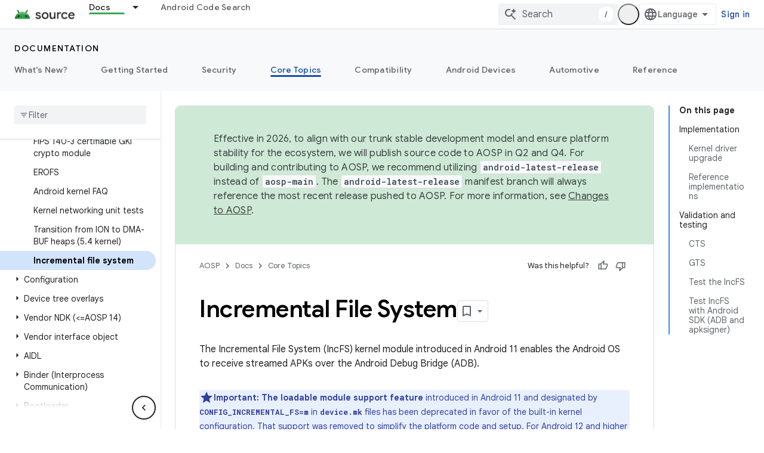

--- FILE ---
content_type: text/html; charset=utf-8
request_url: https://source.android.com/docs/core/architecture/kernel/incfs
body_size: 55133
content:









<!doctype html>
<html 
      lang="en"
      dir="ltr">
  <head>
    <meta name="google-signin-client-id" content="721724668570-nbkv1cfusk7kk4eni4pjvepaus73b13t.apps.googleusercontent.com"><meta name="google-signin-scope"
          content="profile email https://www.googleapis.com/auth/developerprofiles https://www.googleapis.com/auth/developerprofiles.award https://www.googleapis.com/auth/devprofiles.full_control.firstparty"><meta property="og:site_name" content="Android Open Source Project">
    <meta property="og:type" content="website"><meta name="theme-color" content="#34a853"><meta charset="utf-8">
    <meta content="IE=Edge" http-equiv="X-UA-Compatible">
    <meta name="viewport" content="width=device-width, initial-scale=1">
    

    <link rel="manifest" href="/_pwa/androidsource/manifest.json"
          crossorigin="use-credentials">
    <link rel="preconnect" href="//www.gstatic.com" crossorigin>
    <link rel="preconnect" href="//fonts.gstatic.com" crossorigin>
    <link rel="preconnect" href="//fonts.googleapis.com" crossorigin>
    <link rel="preconnect" href="//apis.google.com" crossorigin>
    <link rel="preconnect" href="//www.google-analytics.com" crossorigin><link rel="stylesheet" href="//fonts.googleapis.com/css?family=Google+Sans:400,500,600,700|Google+Sans+Text:400,400italic,500,500italic,600,600italic,700,700italic|Roboto+Mono:400,500,700&display=swap">
      <link rel="stylesheet"
            href="//fonts.googleapis.com/css2?family=Material+Icons&family=Material+Symbols+Outlined&display=block"><link rel="stylesheet" href="https://www.gstatic.com/devrel-devsite/prod/v5f5028bd8220352863507a1bacc6e2ea79a725fdb2dd736f205c6da16a3d00d1/androidsource/css/app.css">
      
        <link rel="stylesheet" href="https://www.gstatic.com/devrel-devsite/prod/v5f5028bd8220352863507a1bacc6e2ea79a725fdb2dd736f205c6da16a3d00d1/androidsource/css/dark-theme.css" disabled>
      <link rel="shortcut icon" href="https://www.gstatic.com/devrel-devsite/prod/v5f5028bd8220352863507a1bacc6e2ea79a725fdb2dd736f205c6da16a3d00d1/androidsource/images/favicon.svg">
    <link rel="apple-touch-icon" href="https://www.gstatic.com/devrel-devsite/prod/v5f5028bd8220352863507a1bacc6e2ea79a725fdb2dd736f205c6da16a3d00d1/androidsource/images/touchicon-180.png"><link rel="canonical" href="https://source.android.com/docs/core/architecture/kernel/incfs"><link rel="search" type="application/opensearchdescription+xml"
            title="Android Open Source Project" href="https://source.android.com/s/opensearch.xml">
      <link rel="alternate" hreflang="en"
          href="https://source.android.com/docs/core/architecture/kernel/incfs" /><link rel="alternate" hreflang="x-default" href="https://source.android.com/docs/core/architecture/kernel/incfs" /><link rel="alternate" hreflang="ar"
          href="https://source.android.com/docs/core/architecture/kernel/incfs?hl=ar" /><link rel="alternate" hreflang="bn"
          href="https://source.android.com/docs/core/architecture/kernel/incfs?hl=bn" /><link rel="alternate" hreflang="zh-Hans"
          href="https://source.android.com/docs/core/architecture/kernel/incfs?hl=zh-cn" /><link rel="alternate" hreflang="zh-Hant"
          href="https://source.android.com/docs/core/architecture/kernel/incfs?hl=zh-tw" /><link rel="alternate" hreflang="fa"
          href="https://source.android.com/docs/core/architecture/kernel/incfs?hl=fa" /><link rel="alternate" hreflang="fr"
          href="https://source.android.com/docs/core/architecture/kernel/incfs?hl=fr" /><link rel="alternate" hreflang="de"
          href="https://source.android.com/docs/core/architecture/kernel/incfs?hl=de" /><link rel="alternate" hreflang="he"
          href="https://source.android.com/docs/core/architecture/kernel/incfs?hl=he" /><link rel="alternate" hreflang="hi"
          href="https://source.android.com/docs/core/architecture/kernel/incfs?hl=hi" /><link rel="alternate" hreflang="id"
          href="https://source.android.com/docs/core/architecture/kernel/incfs?hl=id" /><link rel="alternate" hreflang="it"
          href="https://source.android.com/docs/core/architecture/kernel/incfs?hl=it" /><link rel="alternate" hreflang="ja"
          href="https://source.android.com/docs/core/architecture/kernel/incfs?hl=ja" /><link rel="alternate" hreflang="ko"
          href="https://source.android.com/docs/core/architecture/kernel/incfs?hl=ko" /><link rel="alternate" hreflang="pl"
          href="https://source.android.com/docs/core/architecture/kernel/incfs?hl=pl" /><link rel="alternate" hreflang="pt-BR"
          href="https://source.android.com/docs/core/architecture/kernel/incfs?hl=pt-br" /><link rel="alternate" hreflang="ru"
          href="https://source.android.com/docs/core/architecture/kernel/incfs?hl=ru" /><link rel="alternate" hreflang="es-419"
          href="https://source.android.com/docs/core/architecture/kernel/incfs?hl=es-419" /><link rel="alternate" hreflang="th"
          href="https://source.android.com/docs/core/architecture/kernel/incfs?hl=th" /><link rel="alternate" hreflang="tr"
          href="https://source.android.com/docs/core/architecture/kernel/incfs?hl=tr" /><link rel="alternate" hreflang="vi"
          href="https://source.android.com/docs/core/architecture/kernel/incfs?hl=vi" /><title>Incremental File System &nbsp;|&nbsp; Android Open Source Project</title>

<meta property="og:title" content="Incremental File System &nbsp;|&nbsp; Android Open Source Project"><meta property="og:url" content="https://source.android.com/docs/core/architecture/kernel/incfs"><meta property="og:locale" content="en"><script type="application/ld+json">
  {
    "@context": "https://schema.org",
    "@type": "Article",
    
    "headline": "Incremental File System"
  }
</script>
  
    
    
    
    
  

    
      <link rel="stylesheet" href="/extras.css"></head>
  <body class="color-scheme--light"
        template="page"
        theme="androidsource-theme"
        type="article"
        
        appearance
        
        layout="docs"
        
        
        
        
        
        display-toc
        pending>
  
    <devsite-progress type="indeterminate" id="app-progress"></devsite-progress>
  
  
    <a href="#main-content" class="skip-link button">
      
      Skip to main content
    </a>
    <section class="devsite-wrapper">
      <devsite-cookie-notification-bar></devsite-cookie-notification-bar><devsite-header role="banner" keep-tabs-visible>
  
    





















<div class="devsite-header--inner" data-nosnippet>
  <div class="devsite-top-logo-row-wrapper-wrapper">
    <div class="devsite-top-logo-row-wrapper">
      <div class="devsite-top-logo-row">
        <button type="button" id="devsite-hamburger-menu"
          class="devsite-header-icon-button button-flat material-icons gc-analytics-event"
          data-category="Site-Wide Custom Events"
          data-label="Navigation menu button"
          visually-hidden
          aria-label="Open menu">
        </button>
        
<div class="devsite-product-name-wrapper">

  <a href="/" class="devsite-site-logo-link gc-analytics-event"
   data-category="Site-Wide Custom Events" data-label="Site logo" track-type="globalNav"
   track-name="androidOpenSourceProject" track-metadata-position="nav"
   track-metadata-eventDetail="nav">
  
  <picture>
    
    <source srcset="https://www.gstatic.com/devrel-devsite/prod/v5f5028bd8220352863507a1bacc6e2ea79a725fdb2dd736f205c6da16a3d00d1/androidsource/images/lockup-dark-theme.png"
            media="(prefers-color-scheme: dark)"
            class="devsite-dark-theme">
    
    <img src="https://www.gstatic.com/devrel-devsite/prod/v5f5028bd8220352863507a1bacc6e2ea79a725fdb2dd736f205c6da16a3d00d1/androidsource/images/lockup.png" class="devsite-site-logo" alt="Android Open Source Project">
  </picture>
  
</a>



  
  
  <span class="devsite-product-name">
    <ul class="devsite-breadcrumb-list"
  >
  
  <li class="devsite-breadcrumb-item
             ">
    
    
    
      
      
    
  </li>
  
</ul>
  </span>

</div>
        <div class="devsite-top-logo-row-middle">
          <div class="devsite-header-upper-tabs">
            
              
              
  <devsite-tabs class="upper-tabs">

    <nav class="devsite-tabs-wrapper" aria-label="Upper tabs">
      
        
          <tab class="devsite-dropdown
    
    devsite-active
    
    ">
  
    <a href="https://source.android.com/docs"
    class="devsite-tabs-content gc-analytics-event "
      track-metadata-eventdetail="https://source.android.com/docs"
    
       track-type="nav"
       track-metadata-position="nav - docs"
       track-metadata-module="primary nav"
       aria-label="Docs, selected" 
       
         
           data-category="Site-Wide Custom Events"
         
           data-label="Tab: Docs"
         
           track-name="docs"
         
       >
    Docs
  
    </a>
    
      <button
         aria-haspopup="menu"
         aria-expanded="false"
         aria-label="Dropdown menu for Docs"
         track-type="nav"
         track-metadata-eventdetail="https://source.android.com/docs"
         track-metadata-position="nav - docs"
         track-metadata-module="primary nav"
         
          
            data-category="Site-Wide Custom Events"
          
            data-label="Tab: Docs"
          
            track-name="docs"
          
        
         class="devsite-tabs-dropdown-toggle devsite-icon devsite-icon-arrow-drop-down"></button>
    
  
  <div class="devsite-tabs-dropdown" role="menu" aria-label="submenu" hidden>
    
    <div class="devsite-tabs-dropdown-content">
      
        <div class="devsite-tabs-dropdown-column
                    android-source-tabs-dropdown-column-small">
          
            <ul class="devsite-tabs-dropdown-section
                       ">
              
                <li class="devsite-nav-title" role="heading" tooltip>What&#39;s new?</li>
              
              
              
                <li class="devsite-nav-item">
                  <a href="https://source.android.com/docs/whatsnew/release-notes"
                    
                     track-type="nav"
                     track-metadata-eventdetail="https://source.android.com/docs/whatsnew/release-notes"
                     track-metadata-position="nav - docs"
                     track-metadata-module="tertiary nav"
                     
                       track-metadata-module_headline="what&#39;s new?"
                     
                     tooltip
                  >
                    
                    <div class="devsite-nav-item-title">
                      Release notes
                    </div>
                    
                  </a>
                </li>
              
                <li class="devsite-nav-item">
                  <a href="https://source.android.com/docs/whatsnew/latest-security-bulletins"
                    
                     track-type="nav"
                     track-metadata-eventdetail="https://source.android.com/docs/whatsnew/latest-security-bulletins"
                     track-metadata-position="nav - docs"
                     track-metadata-module="tertiary nav"
                     
                       track-metadata-module_headline="what&#39;s new?"
                     
                     tooltip
                  >
                    
                    <div class="devsite-nav-item-title">
                      Latest security bulletins
                    </div>
                    
                  </a>
                </li>
              
                <li class="devsite-nav-item">
                  <a href="https://source.android.com/docs/whatsnew/latest-cdd"
                    
                     track-type="nav"
                     track-metadata-eventdetail="https://source.android.com/docs/whatsnew/latest-cdd"
                     track-metadata-position="nav - docs"
                     track-metadata-module="tertiary nav"
                     
                       track-metadata-module_headline="what&#39;s new?"
                     
                     tooltip
                  >
                    
                    <div class="devsite-nav-item-title">
                      Latest Compatibility Definition Document (CDD)
                    </div>
                    
                  </a>
                </li>
              
                <li class="devsite-nav-item">
                  <a href="https://source.android.com/docs/whatsnew/site-updates"
                    
                     track-type="nav"
                     track-metadata-eventdetail="https://source.android.com/docs/whatsnew/site-updates"
                     track-metadata-position="nav - docs"
                     track-metadata-module="tertiary nav"
                     
                       track-metadata-module_headline="what&#39;s new?"
                     
                     tooltip
                  >
                    
                    <div class="devsite-nav-item-title">
                      Site updates
                    </div>
                    
                  </a>
                </li>
              
            </ul>
          
            <ul class="devsite-tabs-dropdown-section
                       ">
              
                <li class="devsite-nav-title" role="heading" tooltip>Getting Started</li>
              
              
              
                <li class="devsite-nav-item">
                  <a href="https://source.android.com/docs/setup/about"
                    
                     track-type="nav"
                     track-metadata-eventdetail="https://source.android.com/docs/setup/about"
                     track-metadata-position="nav - docs"
                     track-metadata-module="tertiary nav"
                     
                       track-metadata-module_headline="what&#39;s new?"
                     
                     tooltip
                  >
                    
                    <div class="devsite-nav-item-title">
                      About
                    </div>
                    
                  </a>
                </li>
              
                <li class="devsite-nav-item">
                  <a href="https://source.android.com/docs/setup/start"
                    
                     track-type="nav"
                     track-metadata-eventdetail="https://source.android.com/docs/setup/start"
                     track-metadata-position="nav - docs"
                     track-metadata-module="tertiary nav"
                     
                       track-metadata-module_headline="what&#39;s new?"
                     
                     tooltip
                  >
                    
                    <div class="devsite-nav-item-title">
                      Start
                    </div>
                    
                  </a>
                </li>
              
                <li class="devsite-nav-item">
                  <a href="https://source.android.com/docs/setup/download"
                    
                     track-type="nav"
                     track-metadata-eventdetail="https://source.android.com/docs/setup/download"
                     track-metadata-position="nav - docs"
                     track-metadata-module="tertiary nav"
                     
                       track-metadata-module_headline="what&#39;s new?"
                     
                     tooltip
                  >
                    
                    <div class="devsite-nav-item-title">
                      Download
                    </div>
                    
                  </a>
                </li>
              
                <li class="devsite-nav-item">
                  <a href="https://source.android.com/docs/setup/build"
                    
                     track-type="nav"
                     track-metadata-eventdetail="https://source.android.com/docs/setup/build"
                     track-metadata-position="nav - docs"
                     track-metadata-module="tertiary nav"
                     
                       track-metadata-module_headline="what&#39;s new?"
                     
                     tooltip
                  >
                    
                    <div class="devsite-nav-item-title">
                      Build
                    </div>
                    
                  </a>
                </li>
              
                <li class="devsite-nav-item">
                  <a href="https://source.android.com/docs/setup/test"
                    
                     track-type="nav"
                     track-metadata-eventdetail="https://source.android.com/docs/setup/test"
                     track-metadata-position="nav - docs"
                     track-metadata-module="tertiary nav"
                     
                       track-metadata-module_headline="what&#39;s new?"
                     
                     tooltip
                  >
                    
                    <div class="devsite-nav-item-title">
                      Test
                    </div>
                    
                  </a>
                </li>
              
                <li class="devsite-nav-item">
                  <a href="https://source.android.com/docs/setup/create/coding-tasks"
                    
                     track-type="nav"
                     track-metadata-eventdetail="https://source.android.com/docs/setup/create/coding-tasks"
                     track-metadata-position="nav - docs"
                     track-metadata-module="tertiary nav"
                     
                       track-metadata-module_headline="what&#39;s new?"
                     
                     tooltip
                  >
                    
                    <div class="devsite-nav-item-title">
                      Create
                    </div>
                    
                  </a>
                </li>
              
                <li class="devsite-nav-item">
                  <a href="https://source.android.com/docs/setup/contribute"
                    
                     track-type="nav"
                     track-metadata-eventdetail="https://source.android.com/docs/setup/contribute"
                     track-metadata-position="nav - docs"
                     track-metadata-module="tertiary nav"
                     
                       track-metadata-module_headline="what&#39;s new?"
                     
                     tooltip
                  >
                    
                    <div class="devsite-nav-item-title">
                      Contribute
                    </div>
                    
                  </a>
                </li>
              
                <li class="devsite-nav-item">
                  <a href="https://source.android.com/docs/setup/community/cofc"
                    
                     track-type="nav"
                     track-metadata-eventdetail="https://source.android.com/docs/setup/community/cofc"
                     track-metadata-position="nav - docs"
                     track-metadata-module="tertiary nav"
                     
                       track-metadata-module_headline="what&#39;s new?"
                     
                     tooltip
                  >
                    
                    <div class="devsite-nav-item-title">
                      Community
                    </div>
                    
                  </a>
                </li>
              
                <li class="devsite-nav-item">
                  <a href="https://source.android.com/docs/setup/reference"
                    
                     track-type="nav"
                     track-metadata-eventdetail="https://source.android.com/docs/setup/reference"
                     track-metadata-position="nav - docs"
                     track-metadata-module="tertiary nav"
                     
                       track-metadata-module_headline="what&#39;s new?"
                     
                     tooltip
                  >
                    
                    <div class="devsite-nav-item-title">
                      Tools, build, and related reference
                    </div>
                    
                  </a>
                </li>
              
            </ul>
          
            <ul class="devsite-tabs-dropdown-section
                       ">
              
                <li class="devsite-nav-title" role="heading" tooltip>Security</li>
              
              
              
                <li class="devsite-nav-item">
                  <a href="https://source.android.com/docs/security/overview"
                    
                     track-type="nav"
                     track-metadata-eventdetail="https://source.android.com/docs/security/overview"
                     track-metadata-position="nav - docs"
                     track-metadata-module="tertiary nav"
                     
                       track-metadata-module_headline="what&#39;s new?"
                     
                     tooltip
                  >
                    
                    <div class="devsite-nav-item-title">
                      Overview
                    </div>
                    
                  </a>
                </li>
              
                <li class="devsite-nav-item">
                  <a href="https://source.android.com/docs/security/bulletin"
                    
                     track-type="nav"
                     track-metadata-eventdetail="https://source.android.com/docs/security/bulletin"
                     track-metadata-position="nav - docs"
                     track-metadata-module="tertiary nav"
                     
                       track-metadata-module_headline="what&#39;s new?"
                     
                     tooltip
                  >
                    
                    <div class="devsite-nav-item-title">
                      Bulletins
                    </div>
                    
                  </a>
                </li>
              
                <li class="devsite-nav-item">
                  <a href="https://source.android.com/docs/security/features"
                    
                     track-type="nav"
                     track-metadata-eventdetail="https://source.android.com/docs/security/features"
                     track-metadata-position="nav - docs"
                     track-metadata-module="tertiary nav"
                     
                       track-metadata-module_headline="what&#39;s new?"
                     
                     tooltip
                  >
                    
                    <div class="devsite-nav-item-title">
                      Features
                    </div>
                    
                  </a>
                </li>
              
                <li class="devsite-nav-item">
                  <a href="https://source.android.com/docs/security/test/fuzz-sanitize"
                    
                     track-type="nav"
                     track-metadata-eventdetail="https://source.android.com/docs/security/test/fuzz-sanitize"
                     track-metadata-position="nav - docs"
                     track-metadata-module="tertiary nav"
                     
                       track-metadata-module_headline="what&#39;s new?"
                     
                     tooltip
                  >
                    
                    <div class="devsite-nav-item-title">
                      Testing
                    </div>
                    
                  </a>
                </li>
              
                <li class="devsite-nav-item">
                  <a href="https://source.android.com/docs/security/best-practices"
                    
                     track-type="nav"
                     track-metadata-eventdetail="https://source.android.com/docs/security/best-practices"
                     track-metadata-position="nav - docs"
                     track-metadata-module="tertiary nav"
                     
                       track-metadata-module_headline="what&#39;s new?"
                     
                     tooltip
                  >
                    
                    <div class="devsite-nav-item-title">
                      Best Practices
                    </div>
                    
                  </a>
                </li>
              
            </ul>
          
        </div>
      
        <div class="devsite-tabs-dropdown-column
                    android-source-tabs-dropdown-column-small">
          
            <ul class="devsite-tabs-dropdown-section
                       ">
              
                <li class="devsite-nav-title" role="heading" tooltip>Core Topics</li>
              
              
              
                <li class="devsite-nav-item">
                  <a href="https://source.android.com/docs/core/architecture"
                    
                     track-type="nav"
                     track-metadata-eventdetail="https://source.android.com/docs/core/architecture"
                     track-metadata-position="nav - docs"
                     track-metadata-module="tertiary nav"
                     
                       track-metadata-module_headline="core topics"
                     
                     tooltip
                  >
                    
                    <div class="devsite-nav-item-title">
                      Architecture
                    </div>
                    
                  </a>
                </li>
              
                <li class="devsite-nav-item">
                  <a href="https://source.android.com/docs/core/audio"
                    
                     track-type="nav"
                     track-metadata-eventdetail="https://source.android.com/docs/core/audio"
                     track-metadata-position="nav - docs"
                     track-metadata-module="tertiary nav"
                     
                       track-metadata-module_headline="core topics"
                     
                     tooltip
                  >
                    
                    <div class="devsite-nav-item-title">
                      Audio
                    </div>
                    
                  </a>
                </li>
              
                <li class="devsite-nav-item">
                  <a href="https://source.android.com/docs/core/camera"
                    
                     track-type="nav"
                     track-metadata-eventdetail="https://source.android.com/docs/core/camera"
                     track-metadata-position="nav - docs"
                     track-metadata-module="tertiary nav"
                     
                       track-metadata-module_headline="core topics"
                     
                     tooltip
                  >
                    
                    <div class="devsite-nav-item-title">
                      Camera
                    </div>
                    
                  </a>
                </li>
              
                <li class="devsite-nav-item">
                  <a href="https://source.android.com/docs/core/connect"
                    
                     track-type="nav"
                     track-metadata-eventdetail="https://source.android.com/docs/core/connect"
                     track-metadata-position="nav - docs"
                     track-metadata-module="tertiary nav"
                     
                       track-metadata-module_headline="core topics"
                     
                     tooltip
                  >
                    
                    <div class="devsite-nav-item-title">
                      Connectivity
                    </div>
                    
                  </a>
                </li>
              
                <li class="devsite-nav-item">
                  <a href="https://source.android.com/docs/core/data"
                    
                     track-type="nav"
                     track-metadata-eventdetail="https://source.android.com/docs/core/data"
                     track-metadata-position="nav - docs"
                     track-metadata-module="tertiary nav"
                     
                       track-metadata-module_headline="core topics"
                     
                     tooltip
                  >
                    
                    <div class="devsite-nav-item-title">
                      Data
                    </div>
                    
                  </a>
                </li>
              
                <li class="devsite-nav-item">
                  <a href="https://source.android.com/docs/core/display"
                    
                     track-type="nav"
                     track-metadata-eventdetail="https://source.android.com/docs/core/display"
                     track-metadata-position="nav - docs"
                     track-metadata-module="tertiary nav"
                     
                       track-metadata-module_headline="core topics"
                     
                     tooltip
                  >
                    
                    <div class="devsite-nav-item-title">
                      Display
                    </div>
                    
                  </a>
                </li>
              
                <li class="devsite-nav-item">
                  <a href="https://source.android.com/docs/core/fonts/custom-font-fallback"
                    
                     track-type="nav"
                     track-metadata-eventdetail="https://source.android.com/docs/core/fonts/custom-font-fallback"
                     track-metadata-position="nav - docs"
                     track-metadata-module="tertiary nav"
                     
                       track-metadata-module_headline="core topics"
                     
                     tooltip
                  >
                    
                    <div class="devsite-nav-item-title">
                      Fonts
                    </div>
                    
                  </a>
                </li>
              
                <li class="devsite-nav-item">
                  <a href="https://source.android.com/docs/core/graphics"
                    
                     track-type="nav"
                     track-metadata-eventdetail="https://source.android.com/docs/core/graphics"
                     track-metadata-position="nav - docs"
                     track-metadata-module="tertiary nav"
                     
                       track-metadata-module_headline="core topics"
                     
                     tooltip
                  >
                    
                    <div class="devsite-nav-item-title">
                      Graphics
                    </div>
                    
                  </a>
                </li>
              
                <li class="devsite-nav-item">
                  <a href="https://source.android.com/docs/core/interaction"
                    
                     track-type="nav"
                     track-metadata-eventdetail="https://source.android.com/docs/core/interaction"
                     track-metadata-position="nav - docs"
                     track-metadata-module="tertiary nav"
                     
                       track-metadata-module_headline="core topics"
                     
                     tooltip
                  >
                    
                    <div class="devsite-nav-item-title">
                      Interaction
                    </div>
                    
                  </a>
                </li>
              
                <li class="devsite-nav-item">
                  <a href="https://source.android.com/docs/core/media"
                    
                     track-type="nav"
                     track-metadata-eventdetail="https://source.android.com/docs/core/media"
                     track-metadata-position="nav - docs"
                     track-metadata-module="tertiary nav"
                     
                       track-metadata-module_headline="core topics"
                     
                     tooltip
                  >
                    
                    <div class="devsite-nav-item-title">
                      Media
                    </div>
                    
                  </a>
                </li>
              
                <li class="devsite-nav-item">
                  <a href="https://source.android.com/docs/core/perf"
                    
                     track-type="nav"
                     track-metadata-eventdetail="https://source.android.com/docs/core/perf"
                     track-metadata-position="nav - docs"
                     track-metadata-module="tertiary nav"
                     
                       track-metadata-module_headline="core topics"
                     
                     tooltip
                  >
                    
                    <div class="devsite-nav-item-title">
                      Performance
                    </div>
                    
                  </a>
                </li>
              
                <li class="devsite-nav-item">
                  <a href="https://source.android.com/docs/core/permissions"
                    
                     track-type="nav"
                     track-metadata-eventdetail="https://source.android.com/docs/core/permissions"
                     track-metadata-position="nav - docs"
                     track-metadata-module="tertiary nav"
                     
                       track-metadata-module_headline="core topics"
                     
                     tooltip
                  >
                    
                    <div class="devsite-nav-item-title">
                      Permissions
                    </div>
                    
                  </a>
                </li>
              
                <li class="devsite-nav-item">
                  <a href="https://source.android.com/docs/core/power"
                    
                     track-type="nav"
                     track-metadata-eventdetail="https://source.android.com/docs/core/power"
                     track-metadata-position="nav - docs"
                     track-metadata-module="tertiary nav"
                     
                       track-metadata-module_headline="core topics"
                     
                     tooltip
                  >
                    
                    <div class="devsite-nav-item-title">
                      Power
                    </div>
                    
                  </a>
                </li>
              
                <li class="devsite-nav-item">
                  <a href="https://source.android.com/docs/core/runtime"
                    
                     track-type="nav"
                     track-metadata-eventdetail="https://source.android.com/docs/core/runtime"
                     track-metadata-position="nav - docs"
                     track-metadata-module="tertiary nav"
                     
                       track-metadata-module_headline="core topics"
                     
                     tooltip
                  >
                    
                    <div class="devsite-nav-item-title">
                      Runtime
                    </div>
                    
                  </a>
                </li>
              
                <li class="devsite-nav-item">
                  <a href="https://source.android.com/docs/core/settings"
                    
                     track-type="nav"
                     track-metadata-eventdetail="https://source.android.com/docs/core/settings"
                     track-metadata-position="nav - docs"
                     track-metadata-module="tertiary nav"
                     
                       track-metadata-module_headline="core topics"
                     
                     tooltip
                  >
                    
                    <div class="devsite-nav-item-title">
                      Settings
                    </div>
                    
                  </a>
                </li>
              
                <li class="devsite-nav-item">
                  <a href="https://source.android.com/docs/core/storage"
                    
                     track-type="nav"
                     track-metadata-eventdetail="https://source.android.com/docs/core/storage"
                     track-metadata-position="nav - docs"
                     track-metadata-module="tertiary nav"
                     
                       track-metadata-module_headline="core topics"
                     
                     tooltip
                  >
                    
                    <div class="devsite-nav-item-title">
                      Storage
                    </div>
                    
                  </a>
                </li>
              
                <li class="devsite-nav-item">
                  <a href="https://source.android.com/docs/core/tests"
                    
                     track-type="nav"
                     track-metadata-eventdetail="https://source.android.com/docs/core/tests"
                     track-metadata-position="nav - docs"
                     track-metadata-module="tertiary nav"
                     
                       track-metadata-module_headline="core topics"
                     
                     tooltip
                  >
                    
                    <div class="devsite-nav-item-title">
                      Tests
                    </div>
                    
                  </a>
                </li>
              
                <li class="devsite-nav-item">
                  <a href="https://source.android.com/docs/core/ota"
                    
                     track-type="nav"
                     track-metadata-eventdetail="https://source.android.com/docs/core/ota"
                     track-metadata-position="nav - docs"
                     track-metadata-module="tertiary nav"
                     
                       track-metadata-module_headline="core topics"
                     
                     tooltip
                  >
                    
                    <div class="devsite-nav-item-title">
                      Updates
                    </div>
                    
                  </a>
                </li>
              
                <li class="devsite-nav-item">
                  <a href="https://source.android.com/docs/core/virtualization"
                    
                     track-type="nav"
                     track-metadata-eventdetail="https://source.android.com/docs/core/virtualization"
                     track-metadata-position="nav - docs"
                     track-metadata-module="tertiary nav"
                     
                       track-metadata-module_headline="core topics"
                     
                     tooltip
                  >
                    
                    <div class="devsite-nav-item-title">
                      Virtualization
                    </div>
                    
                  </a>
                </li>
              
            </ul>
          
        </div>
      
        <div class="devsite-tabs-dropdown-column
                    android-source-tabs-dropdown-column-small">
          
            <ul class="devsite-tabs-dropdown-section
                       ">
              
                <li class="devsite-nav-title" role="heading" tooltip>Compatibility</li>
              
              
              
                <li class="devsite-nav-item">
                  <a href="https://source.android.com/docs/compatibility/cdd"
                    
                     track-type="nav"
                     track-metadata-eventdetail="https://source.android.com/docs/compatibility/cdd"
                     track-metadata-position="nav - docs"
                     track-metadata-module="tertiary nav"
                     
                       track-metadata-module_headline="compatibility"
                     
                     tooltip
                  >
                    
                    <div class="devsite-nav-item-title">
                      Compatibility Definition Document (CDD)
                    </div>
                    
                  </a>
                </li>
              
                <li class="devsite-nav-item">
                  <a href="https://source.android.com/docs/compatibility/cts"
                    
                     track-type="nav"
                     track-metadata-eventdetail="https://source.android.com/docs/compatibility/cts"
                     track-metadata-position="nav - docs"
                     track-metadata-module="tertiary nav"
                     
                       track-metadata-module_headline="compatibility"
                     
                     tooltip
                  >
                    
                    <div class="devsite-nav-item-title">
                      Compatibility Test Suite (CTS)
                    </div>
                    
                  </a>
                </li>
              
            </ul>
          
            <ul class="devsite-tabs-dropdown-section
                       ">
              
                <li class="devsite-nav-title" role="heading" tooltip>Android Devices</li>
              
              
              
                <li class="devsite-nav-item">
                  <a href="https://source.android.com/docs/devices/cuttlefish"
                    
                     track-type="nav"
                     track-metadata-eventdetail="https://source.android.com/docs/devices/cuttlefish"
                     track-metadata-position="nav - docs"
                     track-metadata-module="tertiary nav"
                     
                       track-metadata-module_headline="compatibility"
                     
                     tooltip
                  >
                    
                    <div class="devsite-nav-item-title">
                      Cuttlefish
                    </div>
                    
                  </a>
                </li>
              
                <li class="devsite-nav-item">
                  <a href="https://source.android.com/docs/devices/admin"
                    
                     track-type="nav"
                     track-metadata-eventdetail="https://source.android.com/docs/devices/admin"
                     track-metadata-position="nav - docs"
                     track-metadata-module="tertiary nav"
                     
                       track-metadata-module_headline="compatibility"
                     
                     tooltip
                  >
                    
                    <div class="devsite-nav-item-title">
                      Enterprise
                    </div>
                    
                  </a>
                </li>
              
                <li class="devsite-nav-item">
                  <a href="https://source.android.com/docs/devices/tv"
                    
                     track-type="nav"
                     track-metadata-eventdetail="https://source.android.com/docs/devices/tv"
                     track-metadata-position="nav - docs"
                     track-metadata-module="tertiary nav"
                     
                       track-metadata-module_headline="compatibility"
                     
                     tooltip
                  >
                    
                    <div class="devsite-nav-item-title">
                      TV
                    </div>
                    
                  </a>
                </li>
              
            </ul>
          
            <ul class="devsite-tabs-dropdown-section
                       ">
              
                <li class="devsite-nav-title" role="heading" tooltip>Automotive</li>
              
              
              
                <li class="devsite-nav-item">
                  <a href="https://source.android.com/docs/automotive/start/what_automotive"
                    
                     track-type="nav"
                     track-metadata-eventdetail="https://source.android.com/docs/automotive/start/what_automotive"
                     track-metadata-position="nav - docs"
                     track-metadata-module="tertiary nav"
                     
                       track-metadata-module_headline="compatibility"
                     
                     tooltip
                  >
                    
                    <div class="devsite-nav-item-title">
                      Get Started
                    </div>
                    
                  </a>
                </li>
              
                <li class="devsite-nav-item">
                  <a href="https://source.android.com/docs/automotive/guidelines"
                    
                     track-type="nav"
                     track-metadata-eventdetail="https://source.android.com/docs/automotive/guidelines"
                     track-metadata-position="nav - docs"
                     track-metadata-module="tertiary nav"
                     
                       track-metadata-module_headline="compatibility"
                     
                     tooltip
                  >
                    
                    <div class="devsite-nav-item-title">
                      Guidelines for Development
                    </div>
                    
                  </a>
                </li>
              
                <li class="devsite-nav-item">
                  <a href="https://source.android.com/docs/automotive/dev-tools"
                    
                     track-type="nav"
                     track-metadata-eventdetail="https://source.android.com/docs/automotive/dev-tools"
                     track-metadata-position="nav - docs"
                     track-metadata-module="tertiary nav"
                     
                       track-metadata-module_headline="compatibility"
                     
                     tooltip
                  >
                    
                    <div class="devsite-nav-item-title">
                      Development Tools
                    </div>
                    
                  </a>
                </li>
              
                <li class="devsite-nav-item">
                  <a href="https://source.android.com/docs/automotive/tools"
                    
                     track-type="nav"
                     track-metadata-eventdetail="https://source.android.com/docs/automotive/tools"
                     track-metadata-position="nav - docs"
                     track-metadata-module="tertiary nav"
                     
                       track-metadata-module_headline="compatibility"
                     
                     tooltip
                  >
                    
                    <div class="devsite-nav-item-title">
                      Testing Tools and Infrastructure
                    </div>
                    
                  </a>
                </li>
              
                <li class="devsite-nav-item">
                  <a href="https://source.android.com/docs/automotive/start/releases"
                    
                     track-type="nav"
                     track-metadata-eventdetail="https://source.android.com/docs/automotive/start/releases"
                     track-metadata-position="nav - docs"
                     track-metadata-module="tertiary nav"
                     
                       track-metadata-module_headline="compatibility"
                     
                     tooltip
                  >
                    
                    <div class="devsite-nav-item-title">
                      Release Details
                    </div>
                    
                  </a>
                </li>
              
            </ul>
          
            <ul class="devsite-tabs-dropdown-section
                       ">
              
                <li class="devsite-nav-title" role="heading" tooltip>Reference</li>
              
              
              
                <li class="devsite-nav-item">
                  <a href="https://source.android.com/reference/hidl"
                    
                     track-type="nav"
                     track-metadata-eventdetail="https://source.android.com/reference/hidl"
                     track-metadata-position="nav - docs"
                     track-metadata-module="tertiary nav"
                     
                       track-metadata-module_headline="compatibility"
                     
                     tooltip
                  >
                    
                    <div class="devsite-nav-item-title">
                      HIDL
                    </div>
                    
                  </a>
                </li>
              
                <li class="devsite-nav-item">
                  <a href="https://source.android.com/reference/hal"
                    
                     track-type="nav"
                     track-metadata-eventdetail="https://source.android.com/reference/hal"
                     track-metadata-position="nav - docs"
                     track-metadata-module="tertiary nav"
                     
                       track-metadata-module_headline="compatibility"
                     
                     tooltip
                  >
                    
                    <div class="devsite-nav-item-title">
                      HAL
                    </div>
                    
                  </a>
                </li>
              
                <li class="devsite-nav-item">
                  <a href="https://source.android.com/reference/tradefed/classes"
                    
                     track-type="nav"
                     track-metadata-eventdetail="https://source.android.com/reference/tradefed/classes"
                     track-metadata-position="nav - docs"
                     track-metadata-module="tertiary nav"
                     
                       track-metadata-module_headline="compatibility"
                     
                     tooltip
                  >
                    
                    <div class="devsite-nav-item-title">
                      Trade Federation
                    </div>
                    
                  </a>
                </li>
              
                <li class="devsite-nav-item">
                  <a href="https://source.android.com/reference/sts/classes"
                    
                     track-type="nav"
                     track-metadata-eventdetail="https://source.android.com/reference/sts/classes"
                     track-metadata-position="nav - docs"
                     track-metadata-module="tertiary nav"
                     
                       track-metadata-module_headline="compatibility"
                     
                     tooltip
                  >
                    
                    <div class="devsite-nav-item-title">
                      Security Test Suite
                    </div>
                    
                  </a>
                </li>
              
            </ul>
          
        </div>
      
    </div>
  </div>
</tab>
        
      
        
          <tab  >
            
    <a href="https://cs.android.com/android/platform/superproject"
    class="devsite-tabs-content gc-analytics-event "
      track-metadata-eventdetail="https://cs.android.com/android/platform/superproject"
    
       track-type="nav"
       track-metadata-position="nav - android code search"
       track-metadata-module="primary nav"
       
       
         
           data-category="Site-Wide Custom Events"
         
           data-label="Tab: Android Code Search"
         
           track-name="android code search"
         
       >
    Android Code Search
  
    </a>
    
  
          </tab>
        
      
    </nav>

  </devsite-tabs>

            
           </div>
          
<devsite-search
    enable-signin
    enable-search
    enable-suggestions
      enable-query-completion
    
    enable-search-summaries
    project-name="Android Open Source Project"
    tenant-name="Android Open Source Project"
    
    
    
    
    
    >
  <form class="devsite-search-form" action="https://source.android.com/s/results" method="GET">
    <div class="devsite-search-container">
      <button type="button"
              search-open
              class="devsite-search-button devsite-header-icon-button button-flat material-icons"
              
              aria-label="Open search"></button>
      <div class="devsite-searchbox">
        <input
          aria-activedescendant=""
          aria-autocomplete="list"
          
          aria-label="Search"
          aria-expanded="false"
          aria-haspopup="listbox"
          autocomplete="off"
          class="devsite-search-field devsite-search-query"
          name="q"
          
          placeholder="Search"
          role="combobox"
          type="text"
          value=""
          >
          <div class="devsite-search-image material-icons" aria-hidden="true">
            
              <svg class="devsite-search-ai-image" width="24" height="24" viewBox="0 0 24 24" fill="none" xmlns="http://www.w3.org/2000/svg">
                  <g clip-path="url(#clip0_6641_386)">
                    <path d="M19.6 21L13.3 14.7C12.8 15.1 12.225 15.4167 11.575 15.65C10.925 15.8833 10.2333 16 9.5 16C7.68333 16 6.14167 15.375 4.875 14.125C3.625 12.8583 3 11.3167 3 9.5C3 7.68333 3.625 6.15 4.875 4.9C6.14167 3.63333 7.68333 3 9.5 3C10.0167 3 10.5167 3.05833 11 3.175C11.4833 3.275 11.9417 3.43333 12.375 3.65L10.825 5.2C10.6083 5.13333 10.3917 5.08333 10.175 5.05C9.95833 5.01667 9.73333 5 9.5 5C8.25 5 7.18333 5.44167 6.3 6.325C5.43333 7.19167 5 8.25 5 9.5C5 10.75 5.43333 11.8167 6.3 12.7C7.18333 13.5667 8.25 14 9.5 14C10.6667 14 11.6667 13.625 12.5 12.875C13.35 12.1083 13.8417 11.15 13.975 10H15.975C15.925 10.6333 15.7833 11.2333 15.55 11.8C15.3333 12.3667 15.05 12.8667 14.7 13.3L21 19.6L19.6 21ZM17.5 12C17.5 10.4667 16.9667 9.16667 15.9 8.1C14.8333 7.03333 13.5333 6.5 12 6.5C13.5333 6.5 14.8333 5.96667 15.9 4.9C16.9667 3.83333 17.5 2.53333 17.5 0.999999C17.5 2.53333 18.0333 3.83333 19.1 4.9C20.1667 5.96667 21.4667 6.5 23 6.5C21.4667 6.5 20.1667 7.03333 19.1 8.1C18.0333 9.16667 17.5 10.4667 17.5 12Z" fill="#5F6368"/>
                  </g>
                <defs>
                <clipPath id="clip0_6641_386">
                <rect width="24" height="24" fill="white"/>
                </clipPath>
                </defs>
              </svg>
            
          </div>
          <div class="devsite-search-shortcut-icon-container" aria-hidden="true">
            <kbd class="devsite-search-shortcut-icon">/</kbd>
          </div>
      </div>
    </div>
  </form>
  <button type="button"
          search-close
          class="devsite-search-button devsite-header-icon-button button-flat material-icons"
          
          aria-label="Close search"></button>
</devsite-search>

        </div>

        

          

          

          <devsite-appearance-selector></devsite-appearance-selector>

          
<devsite-language-selector>
  <ul role="presentation">
    
    
    <li role="presentation">
      <a role="menuitem" lang="en"
        >English</a>
    </li>
    
    <li role="presentation">
      <a role="menuitem" lang="de"
        >Deutsch</a>
    </li>
    
    <li role="presentation">
      <a role="menuitem" lang="es_419"
        >Español – América Latina</a>
    </li>
    
    <li role="presentation">
      <a role="menuitem" lang="fr"
        >Français</a>
    </li>
    
    <li role="presentation">
      <a role="menuitem" lang="id"
        >Indonesia</a>
    </li>
    
    <li role="presentation">
      <a role="menuitem" lang="it"
        >Italiano</a>
    </li>
    
    <li role="presentation">
      <a role="menuitem" lang="pl"
        >Polski</a>
    </li>
    
    <li role="presentation">
      <a role="menuitem" lang="pt_br"
        >Português – Brasil</a>
    </li>
    
    <li role="presentation">
      <a role="menuitem" lang="vi"
        >Tiếng Việt</a>
    </li>
    
    <li role="presentation">
      <a role="menuitem" lang="tr"
        >Türkçe</a>
    </li>
    
    <li role="presentation">
      <a role="menuitem" lang="ru"
        >Русский</a>
    </li>
    
    <li role="presentation">
      <a role="menuitem" lang="he"
        >עברית</a>
    </li>
    
    <li role="presentation">
      <a role="menuitem" lang="ar"
        >العربيّة</a>
    </li>
    
    <li role="presentation">
      <a role="menuitem" lang="fa"
        >فارسی</a>
    </li>
    
    <li role="presentation">
      <a role="menuitem" lang="hi"
        >हिंदी</a>
    </li>
    
    <li role="presentation">
      <a role="menuitem" lang="bn"
        >বাংলা</a>
    </li>
    
    <li role="presentation">
      <a role="menuitem" lang="th"
        >ภาษาไทย</a>
    </li>
    
    <li role="presentation">
      <a role="menuitem" lang="zh_cn"
        >中文 – 简体</a>
    </li>
    
    <li role="presentation">
      <a role="menuitem" lang="zh_tw"
        >中文 – 繁體</a>
    </li>
    
    <li role="presentation">
      <a role="menuitem" lang="ja"
        >日本語</a>
    </li>
    
    <li role="presentation">
      <a role="menuitem" lang="ko"
        >한국어</a>
    </li>
    
  </ul>
</devsite-language-selector>


          

        

        
          <devsite-user 
                        
                        
                          enable-profiles
                        
                        
                        id="devsite-user">
            
              
              <span class="button devsite-top-button" aria-hidden="true" visually-hidden>Sign in</span>
            
          </devsite-user>
        
        
        
      </div>
    </div>
  </div>



  <div class="devsite-collapsible-section
    ">
    <div class="devsite-header-background">
      
        
          <div class="devsite-product-id-row"
           >
            <div class="devsite-product-description-row">
              
                
                <div class="devsite-product-id">
                  
                  
                  
                    <ul class="devsite-breadcrumb-list"
  >
  
  <li class="devsite-breadcrumb-item
             ">
    
    
    
      
        
  <a href="https://source.android.com/docs"
      
        class="devsite-breadcrumb-link gc-analytics-event"
      
        data-category="Site-Wide Custom Events"
      
        data-label="Lower Header"
      
        data-value="1"
      
        track-type="globalNav"
      
        track-name="breadcrumb"
      
        track-metadata-position="1"
      
        track-metadata-eventdetail=""
      
    >
    
          Documentation
        
  </a>
  
      
    
  </li>
  
</ul>
                </div>
                
              
              
            </div>
            
          </div>
          
        
      
      
        <div class="devsite-doc-set-nav-row">
          
          
            
            
  <devsite-tabs class="lower-tabs">

    <nav class="devsite-tabs-wrapper" aria-label="Lower tabs">
      
        
          <tab  >
            
    <a href="https://source.android.com/docs/whatsnew"
    class="devsite-tabs-content gc-analytics-event "
      track-metadata-eventdetail="https://source.android.com/docs/whatsnew"
    
       track-type="nav"
       track-metadata-position="nav - what&#39;s new?"
       track-metadata-module="primary nav"
       
       
         
           data-category="Site-Wide Custom Events"
         
           data-label="Tab: What&#39;s New?"
         
           track-name="what&#39;s new?"
         
       >
    What&#39;s New?
  
    </a>
    
  
          </tab>
        
      
        
          <tab  >
            
    <a href="https://source.android.com/docs/setup"
    class="devsite-tabs-content gc-analytics-event "
      track-metadata-eventdetail="https://source.android.com/docs/setup"
    
       track-type="nav"
       track-metadata-position="nav - getting started"
       track-metadata-module="primary nav"
       
       
         
           data-category="Site-Wide Custom Events"
         
           data-label="Tab: Getting Started"
         
           track-name="getting started"
         
       >
    Getting Started
  
    </a>
    
  
          </tab>
        
      
        
          <tab  >
            
    <a href="https://source.android.com/docs/security"
    class="devsite-tabs-content gc-analytics-event "
      track-metadata-eventdetail="https://source.android.com/docs/security"
    
       track-type="nav"
       track-metadata-position="nav - security"
       track-metadata-module="primary nav"
       
       
         
           data-category="Site-Wide Custom Events"
         
           data-label="Tab: Security"
         
           track-name="security"
         
       >
    Security
  
    </a>
    
  
          </tab>
        
      
        
          <tab  class="devsite-active">
            
    <a href="https://source.android.com/docs/core"
    class="devsite-tabs-content gc-analytics-event "
      track-metadata-eventdetail="https://source.android.com/docs/core"
    
       track-type="nav"
       track-metadata-position="nav - core topics"
       track-metadata-module="primary nav"
       aria-label="Core Topics, selected" 
       
         
           data-category="Site-Wide Custom Events"
         
           data-label="Tab: Core Topics"
         
           track-name="core topics"
         
       >
    Core Topics
  
    </a>
    
  
          </tab>
        
      
        
          <tab  >
            
    <a href="https://source.android.com/docs/compatibility"
    class="devsite-tabs-content gc-analytics-event "
      track-metadata-eventdetail="https://source.android.com/docs/compatibility"
    
       track-type="nav"
       track-metadata-position="nav - compatibility"
       track-metadata-module="primary nav"
       
       
         
           data-category="Site-Wide Custom Events"
         
           data-label="Tab: Compatibility"
         
           track-name="compatibility"
         
       >
    Compatibility
  
    </a>
    
  
          </tab>
        
      
        
          <tab  >
            
    <a href="https://source.android.com/docs/devices"
    class="devsite-tabs-content gc-analytics-event "
      track-metadata-eventdetail="https://source.android.com/docs/devices"
    
       track-type="nav"
       track-metadata-position="nav - android devices"
       track-metadata-module="primary nav"
       
       
         
           data-category="Site-Wide Custom Events"
         
           data-label="Tab: Android Devices"
         
           track-name="android devices"
         
       >
    Android Devices
  
    </a>
    
  
          </tab>
        
      
        
          <tab  >
            
    <a href="https://source.android.com/docs/automotive"
    class="devsite-tabs-content gc-analytics-event "
      track-metadata-eventdetail="https://source.android.com/docs/automotive"
    
       track-type="nav"
       track-metadata-position="nav - automotive"
       track-metadata-module="primary nav"
       
       
         
           data-category="Site-Wide Custom Events"
         
           data-label="Tab: Automotive"
         
           track-name="automotive"
         
       >
    Automotive
  
    </a>
    
  
          </tab>
        
      
        
          <tab  >
            
    <a href="https://source.android.com/reference"
    class="devsite-tabs-content gc-analytics-event "
      track-metadata-eventdetail="https://source.android.com/reference"
    
       track-type="nav"
       track-metadata-position="nav - reference"
       track-metadata-module="primary nav"
       
       
         
           data-category="Site-Wide Custom Events"
         
           data-label="Tab: Reference"
         
           track-name="reference"
         
       >
    Reference
  
    </a>
    
  
          </tab>
        
      
    </nav>

  </devsite-tabs>

          
          
        </div>
      
    </div>
  </div>

</div>



  

  
</devsite-header>
      <devsite-book-nav scrollbars >
        
          





















<div class="devsite-book-nav-filter"
     >
  <span class="filter-list-icon material-icons" aria-hidden="true"></span>
  <input type="text"
         placeholder="Filter"
         
         aria-label="Type to filter"
         role="searchbox">
  
  <span class="filter-clear-button hidden"
        data-title="Clear filter"
        aria-label="Clear filter"
        role="button"
        tabindex="0"></span>
</div>

<nav class="devsite-book-nav devsite-nav nocontent"
     aria-label="Side menu">
  <div class="devsite-mobile-header">
    <button type="button"
            id="devsite-close-nav"
            class="devsite-header-icon-button button-flat material-icons gc-analytics-event"
            data-category="Site-Wide Custom Events"
            data-label="Close navigation"
            aria-label="Close navigation">
    </button>
    <div class="devsite-product-name-wrapper">

  <a href="/" class="devsite-site-logo-link gc-analytics-event"
   data-category="Site-Wide Custom Events" data-label="Site logo" track-type="globalNav"
   track-name="androidOpenSourceProject" track-metadata-position="nav"
   track-metadata-eventDetail="nav">
  
  <picture>
    
    <source srcset="https://www.gstatic.com/devrel-devsite/prod/v5f5028bd8220352863507a1bacc6e2ea79a725fdb2dd736f205c6da16a3d00d1/androidsource/images/lockup-dark-theme.png"
            media="(prefers-color-scheme: dark)"
            class="devsite-dark-theme">
    
    <img src="https://www.gstatic.com/devrel-devsite/prod/v5f5028bd8220352863507a1bacc6e2ea79a725fdb2dd736f205c6da16a3d00d1/androidsource/images/lockup.png" class="devsite-site-logo" alt="Android Open Source Project">
  </picture>
  
</a>


  
      <span class="devsite-product-name">
        
        
        <ul class="devsite-breadcrumb-list"
  >
  
  <li class="devsite-breadcrumb-item
             ">
    
    
    
      
      
    
  </li>
  
</ul>
      </span>
    

</div>
  </div>

  <div class="devsite-book-nav-wrapper">
    <div class="devsite-mobile-nav-top">
      
        <ul class="devsite-nav-list">
          
            <li class="devsite-nav-item">
              
  
  <a href="/docs"
    
       class="devsite-nav-title gc-analytics-event
              
              devsite-nav-active"
    

    
      
        data-category="Site-Wide Custom Events"
      
        data-label="Tab: Docs"
      
        track-name="docs"
      
    
     data-category="Site-Wide Custom Events"
     data-label="Responsive Tab: Docs"
     track-type="globalNav"
     track-metadata-eventDetail="globalMenu"
     track-metadata-position="nav">
  
    <span class="devsite-nav-text" tooltip >
      Docs
   </span>
    
  
  </a>
  

  
    <ul class="devsite-nav-responsive-tabs devsite-nav-has-menu
               ">
      
<li class="devsite-nav-item">

  
  <span
    
       class="devsite-nav-title"
       tooltip
    
    
      
        data-category="Site-Wide Custom Events"
      
        data-label="Tab: Docs"
      
        track-name="docs"
      
    >
  
    <span class="devsite-nav-text" tooltip menu="Docs">
      More
   </span>
    
    <span class="devsite-nav-icon material-icons" data-icon="forward"
          menu="Docs">
    </span>
    
  
  </span>
  

</li>

    </ul>
  
              
                <ul class="devsite-nav-responsive-tabs">
                  
                    
                    
                    
                    <li class="devsite-nav-item">
                      
  
  <a href="/docs/whatsnew"
    
       class="devsite-nav-title gc-analytics-event
              
              "
    

    
      
        data-category="Site-Wide Custom Events"
      
        data-label="Tab: What&#39;s New?"
      
        track-name="what&#39;s new?"
      
    
     data-category="Site-Wide Custom Events"
     data-label="Responsive Tab: What&#39;s New?"
     track-type="globalNav"
     track-metadata-eventDetail="globalMenu"
     track-metadata-position="nav">
  
    <span class="devsite-nav-text" tooltip >
      What&#39;s New?
   </span>
    
  
  </a>
  

  
                    </li>
                  
                    
                    
                    
                    <li class="devsite-nav-item">
                      
  
  <a href="/docs/setup"
    
       class="devsite-nav-title gc-analytics-event
              
              "
    

    
      
        data-category="Site-Wide Custom Events"
      
        data-label="Tab: Getting Started"
      
        track-name="getting started"
      
    
     data-category="Site-Wide Custom Events"
     data-label="Responsive Tab: Getting Started"
     track-type="globalNav"
     track-metadata-eventDetail="globalMenu"
     track-metadata-position="nav">
  
    <span class="devsite-nav-text" tooltip >
      Getting Started
   </span>
    
  
  </a>
  

  
                    </li>
                  
                    
                    
                    
                    <li class="devsite-nav-item">
                      
  
  <a href="/docs/security"
    
       class="devsite-nav-title gc-analytics-event
              
              "
    

    
      
        data-category="Site-Wide Custom Events"
      
        data-label="Tab: Security"
      
        track-name="security"
      
    
     data-category="Site-Wide Custom Events"
     data-label="Responsive Tab: Security"
     track-type="globalNav"
     track-metadata-eventDetail="globalMenu"
     track-metadata-position="nav">
  
    <span class="devsite-nav-text" tooltip >
      Security
   </span>
    
  
  </a>
  

  
                    </li>
                  
                    
                    
                    
                    <li class="devsite-nav-item">
                      
  
  <a href="/docs/core"
    
       class="devsite-nav-title gc-analytics-event
              
              devsite-nav-active"
    

    
      
        data-category="Site-Wide Custom Events"
      
        data-label="Tab: Core Topics"
      
        track-name="core topics"
      
    
     data-category="Site-Wide Custom Events"
     data-label="Responsive Tab: Core Topics"
     track-type="globalNav"
     track-metadata-eventDetail="globalMenu"
     track-metadata-position="nav">
  
    <span class="devsite-nav-text" tooltip menu="_book">
      Core Topics
   </span>
    
  
  </a>
  

  
                    </li>
                  
                    
                    
                    
                    <li class="devsite-nav-item">
                      
  
  <a href="/docs/compatibility"
    
       class="devsite-nav-title gc-analytics-event
              
              "
    

    
      
        data-category="Site-Wide Custom Events"
      
        data-label="Tab: Compatibility"
      
        track-name="compatibility"
      
    
     data-category="Site-Wide Custom Events"
     data-label="Responsive Tab: Compatibility"
     track-type="globalNav"
     track-metadata-eventDetail="globalMenu"
     track-metadata-position="nav">
  
    <span class="devsite-nav-text" tooltip >
      Compatibility
   </span>
    
  
  </a>
  

  
                    </li>
                  
                    
                    
                    
                    <li class="devsite-nav-item">
                      
  
  <a href="/docs/devices"
    
       class="devsite-nav-title gc-analytics-event
              
              "
    

    
      
        data-category="Site-Wide Custom Events"
      
        data-label="Tab: Android Devices"
      
        track-name="android devices"
      
    
     data-category="Site-Wide Custom Events"
     data-label="Responsive Tab: Android Devices"
     track-type="globalNav"
     track-metadata-eventDetail="globalMenu"
     track-metadata-position="nav">
  
    <span class="devsite-nav-text" tooltip >
      Android Devices
   </span>
    
  
  </a>
  

  
                    </li>
                  
                    
                    
                    
                    <li class="devsite-nav-item">
                      
  
  <a href="/docs/automotive"
    
       class="devsite-nav-title gc-analytics-event
              
              "
    

    
      
        data-category="Site-Wide Custom Events"
      
        data-label="Tab: Automotive"
      
        track-name="automotive"
      
    
     data-category="Site-Wide Custom Events"
     data-label="Responsive Tab: Automotive"
     track-type="globalNav"
     track-metadata-eventDetail="globalMenu"
     track-metadata-position="nav">
  
    <span class="devsite-nav-text" tooltip >
      Automotive
   </span>
    
  
  </a>
  

  
                    </li>
                  
                    
                    
                    
                    <li class="devsite-nav-item">
                      
  
  <a href="/reference"
    
       class="devsite-nav-title gc-analytics-event
              
              "
    

    
      
        data-category="Site-Wide Custom Events"
      
        data-label="Tab: Reference"
      
        track-name="reference"
      
    
     data-category="Site-Wide Custom Events"
     data-label="Responsive Tab: Reference"
     track-type="globalNav"
     track-metadata-eventDetail="globalMenu"
     track-metadata-position="nav">
  
    <span class="devsite-nav-text" tooltip >
      Reference
   </span>
    
  
  </a>
  

  
                    </li>
                  
                </ul>
              
            </li>
          
            <li class="devsite-nav-item">
              
  
  <a href="https://cs.android.com/android/platform/superproject"
    
       class="devsite-nav-title gc-analytics-event
              
              "
    

    
      
        data-category="Site-Wide Custom Events"
      
        data-label="Tab: Android Code Search"
      
        track-name="android code search"
      
    
     data-category="Site-Wide Custom Events"
     data-label="Responsive Tab: Android Code Search"
     track-type="globalNav"
     track-metadata-eventDetail="globalMenu"
     track-metadata-position="nav">
  
    <span class="devsite-nav-text" tooltip >
      Android Code Search
   </span>
    
  
  </a>
  

  
              
            </li>
          
          
          
        </ul>
      
    </div>
    
      <div class="devsite-mobile-nav-bottom">
        
          
          <ul class="devsite-nav-list" menu="_book">
            <li class="devsite-nav-item"><a href="/docs/core"
        class="devsite-nav-title gc-analytics-event"
        data-category="Site-Wide Custom Events"
        data-label="Book nav link, pathname: /docs/core"
        track-type="bookNav"
        track-name="click"
        track-metadata-eventdetail="/docs/core"
      ><span class="devsite-nav-text" tooltip>Overview</span></a></li>

  <li class="devsite-nav-item
           devsite-nav-expandable
           devsite-nav-accordion"><div class="devsite-expandable-nav">
      <a class="devsite-nav-toggle" aria-hidden="true"></a><div class="devsite-nav-title devsite-nav-title-no-path" tabindex="0" role="button">
        <span class="devsite-nav-text" tooltip>Architecture</span>
      </div><ul class="devsite-nav-section"><li class="devsite-nav-item"><a href="/docs/core/architecture"
        class="devsite-nav-title gc-analytics-event"
        data-category="Site-Wide Custom Events"
        data-label="Book nav link, pathname: /docs/core/architecture"
        track-type="bookNav"
        track-name="click"
        track-metadata-eventdetail="/docs/core/architecture"
      ><span class="devsite-nav-text" tooltip>Overview</span></a></li><li class="devsite-nav-item
           devsite-nav-expandable"><div class="devsite-expandable-nav">
      <a class="devsite-nav-toggle" aria-hidden="true"></a><div class="devsite-nav-title devsite-nav-title-no-path" tabindex="0" role="button">
        <span class="devsite-nav-text" tooltip>Hardware abstraction layer (HAL)</span>
      </div><ul class="devsite-nav-section"><li class="devsite-nav-item"><a href="/docs/core/architecture/hal"
        class="devsite-nav-title gc-analytics-event"
        data-category="Site-Wide Custom Events"
        data-label="Book nav link, pathname: /docs/core/architecture/hal"
        track-type="bookNav"
        track-name="click"
        track-metadata-eventdetail="/docs/core/architecture/hal"
      ><span class="devsite-nav-text" tooltip>Overview</span></a></li><li class="devsite-nav-item
           devsite-nav-expandable"><div class="devsite-expandable-nav">
      <a class="devsite-nav-toggle" aria-hidden="true"></a><div class="devsite-nav-title devsite-nav-title-no-path" tabindex="0" role="button">
        <span class="devsite-nav-text" tooltip>HIDL (deprecated)</span>
      </div><ul class="devsite-nav-section"><li class="devsite-nav-item"><a href="/docs/core/architecture/hidl"
        class="devsite-nav-title gc-analytics-event"
        data-category="Site-Wide Custom Events"
        data-label="Book nav link, pathname: /docs/core/architecture/hidl"
        track-type="bookNav"
        track-name="click"
        track-metadata-eventdetail="/docs/core/architecture/hidl"
      ><span class="devsite-nav-text" tooltip>Overview</span></a></li><li class="devsite-nav-item"><a href="/docs/core/architecture/hidl/interfaces"
        class="devsite-nav-title gc-analytics-event"
        data-category="Site-Wide Custom Events"
        data-label="Book nav link, pathname: /docs/core/architecture/hidl/interfaces"
        track-type="bookNav"
        track-name="click"
        track-metadata-eventdetail="/docs/core/architecture/hidl/interfaces"
      ><span class="devsite-nav-text" tooltip>Interfaces and packages</span></a></li><li class="devsite-nav-item"><a href="/docs/core/architecture/hidl/hashing"
        class="devsite-nav-title gc-analytics-event"
        data-category="Site-Wide Custom Events"
        data-label="Book nav link, pathname: /docs/core/architecture/hidl/hashing"
        track-type="bookNav"
        track-name="click"
        track-metadata-eventdetail="/docs/core/architecture/hidl/hashing"
      ><span class="devsite-nav-text" tooltip>Interface hashing</span></a></li><li class="devsite-nav-item"><a href="/docs/core/architecture/hidl/services"
        class="devsite-nav-title gc-analytics-event"
        data-category="Site-Wide Custom Events"
        data-label="Book nav link, pathname: /docs/core/architecture/hidl/services"
        track-type="bookNav"
        track-name="click"
        track-metadata-eventdetail="/docs/core/architecture/hidl/services"
      ><span class="devsite-nav-text" tooltip>Services and data transfer</span></a></li><li class="devsite-nav-item"><a href="/docs/core/architecture/hidl/fmq"
        class="devsite-nav-title gc-analytics-event"
        data-category="Site-Wide Custom Events"
        data-label="Book nav link, pathname: /docs/core/architecture/hidl/fmq"
        track-type="bookNav"
        track-name="click"
        track-metadata-eventdetail="/docs/core/architecture/hidl/fmq"
      ><span class="devsite-nav-text" tooltip>Fast Message Queue</span></a></li><li class="devsite-nav-item"><a href="/docs/core/architecture/hidl/binder-ipc"
        class="devsite-nav-title gc-analytics-event"
        data-category="Site-Wide Custom Events"
        data-label="Book nav link, pathname: /docs/core/architecture/hidl/binder-ipc"
        track-type="bookNav"
        track-name="click"
        track-metadata-eventdetail="/docs/core/architecture/hidl/binder-ipc"
      ><span class="devsite-nav-text" tooltip>Use Binder IPC</span></a></li><li class="devsite-nav-item"><a href="/docs/core/architecture/hidl/memoryblock"
        class="devsite-nav-title gc-analytics-event"
        data-category="Site-Wide Custom Events"
        data-label="Book nav link, pathname: /docs/core/architecture/hidl/memoryblock"
        track-type="bookNav"
        track-name="click"
        track-metadata-eventdetail="/docs/core/architecture/hidl/memoryblock"
      ><span class="devsite-nav-text" tooltip>Use MemoryBlock</span></a></li><li class="devsite-nav-item"><a href="/docs/core/architecture/hidl/network-stack"
        class="devsite-nav-title gc-analytics-event"
        data-category="Site-Wide Custom Events"
        data-label="Book nav link, pathname: /docs/core/architecture/hidl/network-stack"
        track-type="bookNav"
        track-name="click"
        track-metadata-eventdetail="/docs/core/architecture/hidl/network-stack"
      ><span class="devsite-nav-text" tooltip>Network stack configuration tools</span></a></li><li class="devsite-nav-item"><a href="/docs/core/architecture/hidl/threading"
        class="devsite-nav-title gc-analytics-event"
        data-category="Site-Wide Custom Events"
        data-label="Book nav link, pathname: /docs/core/architecture/hidl/threading"
        track-type="bookNav"
        track-name="click"
        track-metadata-eventdetail="/docs/core/architecture/hidl/threading"
      ><span class="devsite-nav-text" tooltip>Model threading</span></a></li><li class="devsite-nav-item"><a href="/docs/core/architecture/hidl/converting"
        class="devsite-nav-title gc-analytics-event"
        data-category="Site-Wide Custom Events"
        data-label="Book nav link, pathname: /docs/core/architecture/hidl/converting"
        track-type="bookNav"
        track-name="click"
        track-metadata-eventdetail="/docs/core/architecture/hidl/converting"
      ><span class="devsite-nav-text" tooltip>Convert HAL modules</span></a></li><li class="devsite-nav-item"><a href="/docs/core/architecture/hidl/types"
        class="devsite-nav-title gc-analytics-event"
        data-category="Site-Wide Custom Events"
        data-label="Book nav link, pathname: /docs/core/architecture/hidl/types"
        track-type="bookNav"
        track-name="click"
        track-metadata-eventdetail="/docs/core/architecture/hidl/types"
      ><span class="devsite-nav-text" tooltip>Data types</span></a></li><li class="devsite-nav-item"><a href="/docs/core/architecture/hidl/safe_union"
        class="devsite-nav-title gc-analytics-event"
        data-category="Site-Wide Custom Events"
        data-label="Book nav link, pathname: /docs/core/architecture/hidl/safe_union"
        track-type="bookNav"
        track-name="click"
        track-metadata-eventdetail="/docs/core/architecture/hidl/safe_union"
      ><span class="devsite-nav-text" tooltip>Safe union</span></a></li><li class="devsite-nav-item"><a href="/docs/core/architecture/hidl/versioning"
        class="devsite-nav-title gc-analytics-event"
        data-category="Site-Wide Custom Events"
        data-label="Book nav link, pathname: /docs/core/architecture/hidl/versioning"
        track-type="bookNav"
        track-name="click"
        track-metadata-eventdetail="/docs/core/architecture/hidl/versioning"
      ><span class="devsite-nav-text" tooltip>Interface versioning</span></a></li><li class="devsite-nav-item"><a href="/docs/core/architecture/hidl/code-style"
        class="devsite-nav-title gc-analytics-event"
        data-category="Site-Wide Custom Events"
        data-label="Book nav link, pathname: /docs/core/architecture/hidl/code-style"
        track-type="bookNav"
        track-name="click"
        track-metadata-eventdetail="/docs/core/architecture/hidl/code-style"
      ><span class="devsite-nav-text" tooltip>Code style guide</span></a></li><li class="devsite-nav-item
           devsite-nav-heading"><div class="devsite-nav-title devsite-nav-title-no-path">
        <span class="devsite-nav-text" tooltip>HIDL C++</span>
      </div></li><li class="devsite-nav-item"><a href="/docs/core/architecture/hidl-cpp"
        class="devsite-nav-title gc-analytics-event"
        data-category="Site-Wide Custom Events"
        data-label="Book nav link, pathname: /docs/core/architecture/hidl-cpp"
        track-type="bookNav"
        track-name="click"
        track-metadata-eventdetail="/docs/core/architecture/hidl-cpp"
      ><span class="devsite-nav-text" tooltip>Overview</span></a></li><li class="devsite-nav-item"><a href="/docs/core/architecture/hidl-cpp/packages"
        class="devsite-nav-title gc-analytics-event"
        data-category="Site-Wide Custom Events"
        data-label="Book nav link, pathname: /docs/core/architecture/hidl-cpp/packages"
        track-type="bookNav"
        track-name="click"
        track-metadata-eventdetail="/docs/core/architecture/hidl-cpp/packages"
      ><span class="devsite-nav-text" tooltip>Packages</span></a></li><li class="devsite-nav-item"><a href="/docs/core/architecture/hidl-cpp/interfaces"
        class="devsite-nav-title gc-analytics-event"
        data-category="Site-Wide Custom Events"
        data-label="Book nav link, pathname: /docs/core/architecture/hidl-cpp/interfaces"
        track-type="bookNav"
        track-name="click"
        track-metadata-eventdetail="/docs/core/architecture/hidl-cpp/interfaces"
      ><span class="devsite-nav-text" tooltip>Interfaces</span></a></li><li class="devsite-nav-item"><a href="/docs/core/architecture/hidl-cpp/types"
        class="devsite-nav-title gc-analytics-event"
        data-category="Site-Wide Custom Events"
        data-label="Book nav link, pathname: /docs/core/architecture/hidl-cpp/types"
        track-type="bookNav"
        track-name="click"
        track-metadata-eventdetail="/docs/core/architecture/hidl-cpp/types"
      ><span class="devsite-nav-text" tooltip>Data types</span></a></li><li class="devsite-nav-item"><a href="/docs/core/architecture/hidl-cpp/functions"
        class="devsite-nav-title gc-analytics-event"
        data-category="Site-Wide Custom Events"
        data-label="Book nav link, pathname: /docs/core/architecture/hidl-cpp/functions"
        track-type="bookNav"
        track-name="click"
        track-metadata-eventdetail="/docs/core/architecture/hidl-cpp/functions"
      ><span class="devsite-nav-text" tooltip>Functions</span></a></li><li class="devsite-nav-item
           devsite-nav-heading"><div class="devsite-nav-title devsite-nav-title-no-path">
        <span class="devsite-nav-text" tooltip>HIDL Java</span>
      </div></li><li class="devsite-nav-item"><a href="/docs/core/architecture/hidl-java"
        class="devsite-nav-title gc-analytics-event"
        data-category="Site-Wide Custom Events"
        data-label="Book nav link, pathname: /docs/core/architecture/hidl-java"
        track-type="bookNav"
        track-name="click"
        track-metadata-eventdetail="/docs/core/architecture/hidl-java"
      ><span class="devsite-nav-text" tooltip>Overview</span></a></li><li class="devsite-nav-item"><a href="/docs/core/architecture/hidl-java/types"
        class="devsite-nav-title gc-analytics-event"
        data-category="Site-Wide Custom Events"
        data-label="Book nav link, pathname: /docs/core/architecture/hidl-java/types"
        track-type="bookNav"
        track-name="click"
        track-metadata-eventdetail="/docs/core/architecture/hidl-java/types"
      ><span class="devsite-nav-text" tooltip>Data types</span></a></li><li class="devsite-nav-item"><a href="/docs/core/architecture/hidl-java/interfaces"
        class="devsite-nav-title gc-analytics-event"
        data-category="Site-Wide Custom Events"
        data-label="Book nav link, pathname: /docs/core/architecture/hidl-java/interfaces"
        track-type="bookNav"
        track-name="click"
        track-metadata-eventdetail="/docs/core/architecture/hidl-java/interfaces"
      ><span class="devsite-nav-text" tooltip>Interface methods and errors</span></a></li><li class="devsite-nav-item"><a href="/docs/core/architecture/hidl-java/constants"
        class="devsite-nav-title gc-analytics-event"
        data-category="Site-Wide Custom Events"
        data-label="Book nav link, pathname: /docs/core/architecture/hidl-java/constants"
        track-type="bookNav"
        track-name="click"
        track-metadata-eventdetail="/docs/core/architecture/hidl-java/constants"
      ><span class="devsite-nav-text" tooltip>Export constants</span></a></li><li class="devsite-nav-item
           devsite-nav-heading"><div class="devsite-nav-title devsite-nav-title-no-path">
        <span class="devsite-nav-text" tooltip>Other</span>
      </div></li><li class="devsite-nav-item"><a href="/docs/core/architecture/hal/framework-testing"
        class="devsite-nav-title gc-analytics-event"
        data-category="Site-Wide Custom Events"
        data-label="Book nav link, pathname: /docs/core/architecture/hal/framework-testing"
        track-type="bookNav"
        track-name="click"
        track-metadata-eventdetail="/docs/core/architecture/hal/framework-testing"
      ><span class="devsite-nav-text" tooltip>HIDL framework backward compatibility verification</span></a></li><li class="devsite-nav-item"><a href="/docs/core/architecture/hal/dynamic-lifecycle"
        class="devsite-nav-title gc-analytics-event"
        data-category="Site-Wide Custom Events"
        data-label="Book nav link, pathname: /docs/core/architecture/hal/dynamic-lifecycle"
        track-type="bookNav"
        track-name="click"
        track-metadata-eventdetail="/docs/core/architecture/hal/dynamic-lifecycle"
      ><span class="devsite-nav-text" tooltip>Dynamically available HALs</span></a></li></ul></div></li><li class="devsite-nav-item"><a href="/docs/core/architecture/hal/archive"
        class="devsite-nav-title gc-analytics-event"
        data-category="Site-Wide Custom Events"
        data-label="Book nav link, pathname: /docs/core/architecture/hal/archive"
        track-type="bookNav"
        track-name="click"
        track-metadata-eventdetail="/docs/core/architecture/hal/archive"
      ><span class="devsite-nav-text" tooltip>Legacy HALs (AOSP &lt;=v7)</span></a></li></ul></div></li><li class="devsite-nav-item
           devsite-nav-expandable"><div class="devsite-expandable-nav">
      <a class="devsite-nav-toggle" aria-hidden="true"></a><div class="devsite-nav-title devsite-nav-title-no-path" tabindex="0" role="button">
        <span class="devsite-nav-text" tooltip>Kernel</span>
      </div><ul class="devsite-nav-section"><li class="devsite-nav-item"><a href="/docs/core/architecture/kernel"
        class="devsite-nav-title gc-analytics-event"
        data-category="Site-Wide Custom Events"
        data-label="Book nav link, pathname: /docs/core/architecture/kernel"
        track-type="bookNav"
        track-name="click"
        track-metadata-eventdetail="/docs/core/architecture/kernel"
      ><span class="devsite-nav-text" tooltip>Overview</span></a></li><li class="devsite-nav-item"><a href="/docs/core/architecture/kernel/release-notes"
        class="devsite-nav-title gc-analytics-event"
        data-category="Site-Wide Custom Events"
        data-label="Book nav link, pathname: /docs/core/architecture/kernel/release-notes"
        track-type="bookNav"
        track-name="click"
        track-metadata-eventdetail="/docs/core/architecture/kernel/release-notes"
      ><span class="devsite-nav-text" tooltip>Kernel release notes</span></a></li><li class="devsite-nav-item"><a href="/docs/core/architecture/kernel/releases"
        class="devsite-nav-title gc-analytics-event"
        data-category="Site-Wide Custom Events"
        data-label="Book nav link, pathname: /docs/core/architecture/kernel/releases"
        track-type="bookNav"
        track-name="click"
        track-metadata-eventdetail="/docs/core/architecture/kernel/releases"
      ><span class="devsite-nav-text" tooltip>Stable kernel releases and updates</span></a></li><li class="devsite-nav-item"><a href="/docs/core/architecture/kernel/android-common"
        class="devsite-nav-title gc-analytics-event"
        data-category="Site-Wide Custom Events"
        data-label="Book nav link, pathname: /docs/core/architecture/kernel/android-common"
        track-type="bookNav"
        track-name="click"
        track-metadata-eventdetail="/docs/core/architecture/kernel/android-common"
      ><span class="devsite-nav-text" tooltip>Android common kernels</span></a></li><li class="devsite-nav-item"><a href="/docs/core/architecture/kernel/generic-kernel-image"
        class="devsite-nav-title gc-analytics-event"
        data-category="Site-Wide Custom Events"
        data-label="Book nav link, pathname: /docs/core/architecture/kernel/generic-kernel-image"
        track-type="bookNav"
        track-name="click"
        track-metadata-eventdetail="/docs/core/architecture/kernel/generic-kernel-image"
      ><span class="devsite-nav-text" tooltip>GKI project</span></a></li><li class="devsite-nav-item"><a href="/docs/core/architecture/kernel/gki-dev"
        class="devsite-nav-title gc-analytics-event"
        data-category="Site-Wide Custom Events"
        data-label="Book nav link, pathname: /docs/core/architecture/kernel/gki-dev"
        track-type="bookNav"
        track-name="click"
        track-metadata-eventdetail="/docs/core/architecture/kernel/gki-dev"
      ><span class="devsite-nav-text" tooltip>GKI development</span></a></li><li class="devsite-nav-item"><a href="/docs/core/architecture/kernel/gki-versioning"
        class="devsite-nav-title gc-analytics-event"
        data-category="Site-Wide Custom Events"
        data-label="Book nav link, pathname: /docs/core/architecture/kernel/gki-versioning"
        track-type="bookNav"
        track-name="click"
        track-metadata-eventdetail="/docs/core/architecture/kernel/gki-versioning"
      ><span class="devsite-nav-text" tooltip>GKI versioning scheme</span></a></li><li class="devsite-nav-item
           devsite-nav-expandable"><div class="devsite-expandable-nav">
      <a class="devsite-nav-toggle" aria-hidden="true"></a><div class="devsite-nav-title devsite-nav-title-no-path" tabindex="0" role="button">
        <span class="devsite-nav-text" tooltip>GKI release builds</span>
      </div><ul class="devsite-nav-section"><li class="devsite-nav-item"><a href="/docs/core/architecture/kernel/gki-release-builds"
        class="devsite-nav-title gc-analytics-event"
        data-category="Site-Wide Custom Events"
        data-label="Book nav link, pathname: /docs/core/architecture/kernel/gki-release-builds"
        track-type="bookNav"
        track-name="click"
        track-metadata-eventdetail="/docs/core/architecture/kernel/gki-release-builds"
      ><span class="devsite-nav-text" tooltip>Overview</span></a></li><li class="devsite-nav-item"><a href="/docs/core/architecture/kernel/gki-android12-5_10-release-builds"
        class="devsite-nav-title gc-analytics-event"
        data-category="Site-Wide Custom Events"
        data-label="Book nav link, pathname: /docs/core/architecture/kernel/gki-android12-5_10-release-builds"
        track-type="bookNav"
        track-name="click"
        track-metadata-eventdetail="/docs/core/architecture/kernel/gki-android12-5_10-release-builds"
      ><span class="devsite-nav-text" tooltip>android12-5.10 release builds</span></a></li><li class="devsite-nav-item"><a href="/docs/core/architecture/kernel/gki-android13-5_10-release-builds"
        class="devsite-nav-title gc-analytics-event"
        data-category="Site-Wide Custom Events"
        data-label="Book nav link, pathname: /docs/core/architecture/kernel/gki-android13-5_10-release-builds"
        track-type="bookNav"
        track-name="click"
        track-metadata-eventdetail="/docs/core/architecture/kernel/gki-android13-5_10-release-builds"
      ><span class="devsite-nav-text" tooltip>android13-5.10 release builds</span></a></li><li class="devsite-nav-item"><a href="/docs/core/architecture/kernel/gki-android13-5_15-release-builds"
        class="devsite-nav-title gc-analytics-event"
        data-category="Site-Wide Custom Events"
        data-label="Book nav link, pathname: /docs/core/architecture/kernel/gki-android13-5_15-release-builds"
        track-type="bookNav"
        track-name="click"
        track-metadata-eventdetail="/docs/core/architecture/kernel/gki-android13-5_15-release-builds"
      ><span class="devsite-nav-text" tooltip>android13-5.15 release builds</span></a></li><li class="devsite-nav-item"><a href="/docs/core/architecture/kernel/gki-android14-5_15-release-builds"
        class="devsite-nav-title gc-analytics-event"
        data-category="Site-Wide Custom Events"
        data-label="Book nav link, pathname: /docs/core/architecture/kernel/gki-android14-5_15-release-builds"
        track-type="bookNav"
        track-name="click"
        track-metadata-eventdetail="/docs/core/architecture/kernel/gki-android14-5_15-release-builds"
      ><span class="devsite-nav-text" tooltip>android14-5.15 release builds</span></a></li><li class="devsite-nav-item"><a href="/docs/core/architecture/kernel/gki-android14-6_1-release-builds"
        class="devsite-nav-title gc-analytics-event"
        data-category="Site-Wide Custom Events"
        data-label="Book nav link, pathname: /docs/core/architecture/kernel/gki-android14-6_1-release-builds"
        track-type="bookNav"
        track-name="click"
        track-metadata-eventdetail="/docs/core/architecture/kernel/gki-android14-6_1-release-builds"
      ><span class="devsite-nav-text" tooltip>android14-6.1 release builds</span></a></li><li class="devsite-nav-item"><a href="/docs/core/architecture/kernel/gki-android15-6_6-release-builds"
        class="devsite-nav-title gc-analytics-event"
        data-category="Site-Wide Custom Events"
        data-label="Book nav link, pathname: /docs/core/architecture/kernel/gki-android15-6_6-release-builds"
        track-type="bookNav"
        track-name="click"
        track-metadata-eventdetail="/docs/core/architecture/kernel/gki-android15-6_6-release-builds"
      ><span class="devsite-nav-text" tooltip>android15-6.6 release builds</span></a></li><li class="devsite-nav-item"><a href="/docs/core/architecture/kernel/gki-android16-6_12-release-builds"
        class="devsite-nav-title gc-analytics-event"
        data-category="Site-Wide Custom Events"
        data-label="Book nav link, pathname: /docs/core/architecture/kernel/gki-android16-6_12-release-builds"
        track-type="bookNav"
        track-name="click"
        track-metadata-eventdetail="/docs/core/architecture/kernel/gki-android16-6_12-release-builds"
      ><span class="devsite-nav-text" tooltip>android16-6.12 release builds</span></a></li><li class="devsite-nav-item
           devsite-nav-expandable"><div class="devsite-expandable-nav">
      <a class="devsite-nav-toggle" aria-hidden="true"></a><div class="devsite-nav-title devsite-nav-title-no-path" tabindex="0" role="button">
        <span class="devsite-nav-text" tooltip>Deprecated builds</span>
      </div><ul class="devsite-nav-section"><li class="devsite-nav-item"><a href="/docs/core/architecture/kernel/gki-android12-5_10-deprecated-builds"
        class="devsite-nav-title gc-analytics-event"
        data-category="Site-Wide Custom Events"
        data-label="Book nav link, pathname: /docs/core/architecture/kernel/gki-android12-5_10-deprecated-builds"
        track-type="bookNav"
        track-name="click"
        track-metadata-eventdetail="/docs/core/architecture/kernel/gki-android12-5_10-deprecated-builds"
      ><span class="devsite-nav-text" tooltip>android12-5.10 deprecated builds</span></a></li><li class="devsite-nav-item"><a href="/docs/core/architecture/kernel/gki-android13-5_10-deprecated-builds"
        class="devsite-nav-title gc-analytics-event"
        data-category="Site-Wide Custom Events"
        data-label="Book nav link, pathname: /docs/core/architecture/kernel/gki-android13-5_10-deprecated-builds"
        track-type="bookNav"
        track-name="click"
        track-metadata-eventdetail="/docs/core/architecture/kernel/gki-android13-5_10-deprecated-builds"
      ><span class="devsite-nav-text" tooltip>android13-5.10 deprecated builds</span></a></li><li class="devsite-nav-item"><a href="/docs/core/architecture/kernel/gki-android13-5_15-deprecated-builds"
        class="devsite-nav-title gc-analytics-event"
        data-category="Site-Wide Custom Events"
        data-label="Book nav link, pathname: /docs/core/architecture/kernel/gki-android13-5_15-deprecated-builds"
        track-type="bookNav"
        track-name="click"
        track-metadata-eventdetail="/docs/core/architecture/kernel/gki-android13-5_15-deprecated-builds"
      ><span class="devsite-nav-text" tooltip>android13-5.15 deprecated builds</span></a></li><li class="devsite-nav-item"><a href="/docs/core/architecture/kernel/gki-android14-5_15-deprecated-builds"
        class="devsite-nav-title gc-analytics-event"
        data-category="Site-Wide Custom Events"
        data-label="Book nav link, pathname: /docs/core/architecture/kernel/gki-android14-5_15-deprecated-builds"
        track-type="bookNav"
        track-name="click"
        track-metadata-eventdetail="/docs/core/architecture/kernel/gki-android14-5_15-deprecated-builds"
      ><span class="devsite-nav-text" tooltip>android14-5.15 deprecated builds</span></a></li><li class="devsite-nav-item"><a href="/docs/core/architecture/kernel/gki-android14-6_1-deprecated-builds"
        class="devsite-nav-title gc-analytics-event"
        data-category="Site-Wide Custom Events"
        data-label="Book nav link, pathname: /docs/core/architecture/kernel/gki-android14-6_1-deprecated-builds"
        track-type="bookNav"
        track-name="click"
        track-metadata-eventdetail="/docs/core/architecture/kernel/gki-android14-6_1-deprecated-builds"
      ><span class="devsite-nav-text" tooltip>android14-6.1 deprecated builds</span></a></li><li class="devsite-nav-item"><a href="/docs/core/architecture/kernel/gki-android15-6_6-deprecated-builds"
        class="devsite-nav-title gc-analytics-event"
        data-category="Site-Wide Custom Events"
        data-label="Book nav link, pathname: /docs/core/architecture/kernel/gki-android15-6_6-deprecated-builds"
        track-type="bookNav"
        track-name="click"
        track-metadata-eventdetail="/docs/core/architecture/kernel/gki-android15-6_6-deprecated-builds"
      ><span class="devsite-nav-text" tooltip>android15-6.6 deprecated builds</span></a></li><li class="devsite-nav-item"><a href="/docs/core/architecture/kernel/gki-android16-6_12-deprecated-builds"
        class="devsite-nav-title gc-analytics-event"
        data-category="Site-Wide Custom Events"
        data-label="Book nav link, pathname: /docs/core/architecture/kernel/gki-android16-6_12-deprecated-builds"
        track-type="bookNav"
        track-name="click"
        track-metadata-eventdetail="/docs/core/architecture/kernel/gki-android16-6_12-deprecated-builds"
      ><span class="devsite-nav-text" tooltip>android16-6.12 deprecated builds</span></a></li></ul></div></li><li class="devsite-nav-item
           devsite-nav-expandable"><div class="devsite-expandable-nav">
      <a class="devsite-nav-toggle" aria-hidden="true"></a><div class="devsite-nav-title devsite-nav-title-no-path" tabindex="0" role="button">
        <span class="devsite-nav-text" tooltip>GKI release builds (JSON)</span>
      </div><ul class="devsite-nav-section"><li class="devsite-nav-item"><a href="/static/docs/core/architecture/kernel/gki-android12-5_10-release-builds.json"
        class="devsite-nav-title gc-analytics-event"
        data-category="Site-Wide Custom Events"
        data-label="Book nav link, pathname: /static/docs/core/architecture/kernel/gki-android12-5_10-release-builds.json"
        track-type="bookNav"
        track-name="click"
        track-metadata-eventdetail="/static/docs/core/architecture/kernel/gki-android12-5_10-release-builds.json"
      ><span class="devsite-nav-text" tooltip>android12-5.10 release builds</span></a></li><li class="devsite-nav-item"><a href="/static/docs/core/architecture/kernel/gki-android13-5_10-release-builds.json"
        class="devsite-nav-title gc-analytics-event"
        data-category="Site-Wide Custom Events"
        data-label="Book nav link, pathname: /static/docs/core/architecture/kernel/gki-android13-5_10-release-builds.json"
        track-type="bookNav"
        track-name="click"
        track-metadata-eventdetail="/static/docs/core/architecture/kernel/gki-android13-5_10-release-builds.json"
      ><span class="devsite-nav-text" tooltip>android13-5.10 release builds</span></a></li><li class="devsite-nav-item"><a href="/static/docs/core/architecture/kernel/gki-android13-5_15-release-builds.json"
        class="devsite-nav-title gc-analytics-event"
        data-category="Site-Wide Custom Events"
        data-label="Book nav link, pathname: /static/docs/core/architecture/kernel/gki-android13-5_15-release-builds.json"
        track-type="bookNav"
        track-name="click"
        track-metadata-eventdetail="/static/docs/core/architecture/kernel/gki-android13-5_15-release-builds.json"
      ><span class="devsite-nav-text" tooltip>android13-5.15 release builds</span></a></li><li class="devsite-nav-item"><a href="/static/docs/core/architecture/kernel/gki-android14-5_15-release-builds.json"
        class="devsite-nav-title gc-analytics-event"
        data-category="Site-Wide Custom Events"
        data-label="Book nav link, pathname: /static/docs/core/architecture/kernel/gki-android14-5_15-release-builds.json"
        track-type="bookNav"
        track-name="click"
        track-metadata-eventdetail="/static/docs/core/architecture/kernel/gki-android14-5_15-release-builds.json"
      ><span class="devsite-nav-text" tooltip>android14-5.15 release builds</span></a></li><li class="devsite-nav-item"><a href="/static/docs/core/architecture/kernel/gki-android14-6_1-release-builds.json"
        class="devsite-nav-title gc-analytics-event"
        data-category="Site-Wide Custom Events"
        data-label="Book nav link, pathname: /static/docs/core/architecture/kernel/gki-android14-6_1-release-builds.json"
        track-type="bookNav"
        track-name="click"
        track-metadata-eventdetail="/static/docs/core/architecture/kernel/gki-android14-6_1-release-builds.json"
      ><span class="devsite-nav-text" tooltip>android14-6.1 release builds</span></a></li><li class="devsite-nav-item"><a href="/static/docs/core/architecture/kernel/gki-android15-6_6-release-builds.json"
        class="devsite-nav-title gc-analytics-event"
        data-category="Site-Wide Custom Events"
        data-label="Book nav link, pathname: /static/docs/core/architecture/kernel/gki-android15-6_6-release-builds.json"
        track-type="bookNav"
        track-name="click"
        track-metadata-eventdetail="/static/docs/core/architecture/kernel/gki-android15-6_6-release-builds.json"
      ><span class="devsite-nav-text" tooltip>android15-6.6 release builds</span></a></li><li class="devsite-nav-item"><a href="/static/docs/core/architecture/kernel/gki-android16-6_12-release-builds.json"
        class="devsite-nav-title gc-analytics-event"
        data-category="Site-Wide Custom Events"
        data-label="Book nav link, pathname: /static/docs/core/architecture/kernel/gki-android16-6_12-release-builds.json"
        track-type="bookNav"
        track-name="click"
        track-metadata-eventdetail="/static/docs/core/architecture/kernel/gki-android16-6_12-release-builds.json"
      ><span class="devsite-nav-text" tooltip>android16-6.12 release builds</span></a></li></ul></div></li></ul></div></li><li class="devsite-nav-item"><a href="/docs/core/architecture/kernel/gki-releases"
        class="devsite-nav-title gc-analytics-event"
        data-category="Site-Wide Custom Events"
        data-label="Book nav link, pathname: /docs/core/architecture/kernel/gki-releases"
        track-type="bookNav"
        track-name="click"
        track-metadata-eventdetail="/docs/core/architecture/kernel/gki-releases"
      ><span class="devsite-nav-text" tooltip>GKI release process</span></a></li><li class="devsite-nav-item"><a href="/docs/core/architecture/kernel/gki-respin"
        class="devsite-nav-title gc-analytics-event"
        data-category="Site-Wide Custom Events"
        data-label="Book nav link, pathname: /docs/core/architecture/kernel/gki-respin"
        track-type="bookNav"
        track-name="click"
        track-metadata-eventdetail="/docs/core/architecture/kernel/gki-respin"
      ><span class="devsite-nav-text" tooltip>Request a respin</span></a></li><li class="devsite-nav-item"><a href="/docs/core/architecture/kernel/android16-6.12-errata"
        class="devsite-nav-title gc-analytics-event"
        data-category="Site-Wide Custom Events"
        data-label="Book nav link, pathname: /docs/core/architecture/kernel/android16-6.12-errata"
        track-type="bookNav"
        track-name="click"
        track-metadata-eventdetail="/docs/core/architecture/kernel/android16-6.12-errata"
      ><span class="devsite-nav-text" tooltip>GKI 16-6.12 android-mainline errata</span></a></li><li class="devsite-nav-item"><a href="/docs/core/architecture/kernel/stable-kmi"
        class="devsite-nav-title gc-analytics-event"
        data-category="Site-Wide Custom Events"
        data-label="Book nav link, pathname: /docs/core/architecture/kernel/stable-kmi"
        track-type="bookNav"
        track-name="click"
        track-metadata-eventdetail="/docs/core/architecture/kernel/stable-kmi"
      ><span class="devsite-nav-text" tooltip>Maintain a stable KMI</span></a></li><li class="devsite-nav-item
           devsite-nav-expandable"><div class="devsite-expandable-nav">
      <a class="devsite-nav-toggle" aria-hidden="true"></a><div class="devsite-nav-title devsite-nav-title-no-path" tabindex="0" role="button">
        <span class="devsite-nav-text" tooltip>Kernel ABI monitoring</span>
      </div><ul class="devsite-nav-section"><li class="devsite-nav-item"><a href="/docs/core/architecture/kernel/abi-monitor"
        class="devsite-nav-title gc-analytics-event"
        data-category="Site-Wide Custom Events"
        data-label="Book nav link, pathname: /docs/core/architecture/kernel/abi-monitor"
        track-type="bookNav"
        track-name="click"
        track-metadata-eventdetail="/docs/core/architecture/kernel/abi-monitor"
      ><span class="devsite-nav-text" tooltip>Overview</span></a></li><li class="devsite-nav-item"><a href="/docs/core/architecture/kernel/howto-abi-monitor"
        class="devsite-nav-title gc-analytics-event"
        data-category="Site-Wide Custom Events"
        data-label="Book nav link, pathname: /docs/core/architecture/kernel/howto-abi-monitor"
        track-type="bookNav"
        track-name="click"
        track-metadata-eventdetail="/docs/core/architecture/kernel/howto-abi-monitor"
      ><span class="devsite-nav-text" tooltip>Run ABI monitoring</span></a></li><li class="devsite-nav-item"><a href="/docs/core/architecture/kernel/howto-symbol-lists"
        class="devsite-nav-title gc-analytics-event"
        data-category="Site-Wide Custom Events"
        data-label="Book nav link, pathname: /docs/core/architecture/kernel/howto-symbol-lists"
        track-type="bookNav"
        track-name="click"
        track-metadata-eventdetail="/docs/core/architecture/kernel/howto-symbol-lists"
      ><span class="devsite-nav-text" tooltip>Work with symbol lists</span></a></li></ul></div></li><li class="devsite-nav-item
           devsite-nav-expandable"><div class="devsite-expandable-nav">
      <a class="devsite-nav-toggle" aria-hidden="true"></a><div class="devsite-nav-title devsite-nav-title-no-path" tabindex="0" role="button">
        <span class="devsite-nav-text" tooltip>Modules</span>
      </div><ul class="devsite-nav-section"><li class="devsite-nav-item"><a href="/docs/core/architecture/kernel/modules"
        class="devsite-nav-title gc-analytics-event"
        data-category="Site-Wide Custom Events"
        data-label="Book nav link, pathname: /docs/core/architecture/kernel/modules"
        track-type="bookNav"
        track-name="click"
        track-metadata-eventdetail="/docs/core/architecture/kernel/modules"
      ><span class="devsite-nav-text" tooltip>Overview</span></a></li><li class="devsite-nav-item"><a href="/docs/core/architecture/kernel/convert-or-add"
        class="devsite-nav-title gc-analytics-event"
        data-category="Site-Wide Custom Events"
        data-label="Book nav link, pathname: /docs/core/architecture/kernel/convert-or-add"
        track-type="bookNav"
        track-name="click"
        track-metadata-eventdetail="/docs/core/architecture/kernel/convert-or-add"
      ><span class="devsite-nav-text" tooltip>Configure kernel features as GKI modules</span></a></li><li class="devsite-nav-item"><a href="/docs/core/architecture/kernel/vendor-module-guidelines"
        class="devsite-nav-title gc-analytics-event"
        data-category="Site-Wide Custom Events"
        data-label="Book nav link, pathname: /docs/core/architecture/kernel/vendor-module-guidelines"
        track-type="bookNav"
        track-name="click"
        track-metadata-eventdetail="/docs/core/architecture/kernel/vendor-module-guidelines"
      ><span class="devsite-nav-text" tooltip>Vendor module guidelines</span></a></li><li class="devsite-nav-item"><a href="/docs/core/architecture/kernel/loadable-kernel-modules"
        class="devsite-nav-title gc-analytics-event"
        data-category="Site-Wide Custom Events"
        data-label="Book nav link, pathname: /docs/core/architecture/kernel/loadable-kernel-modules"
        track-type="bookNav"
        track-name="click"
        track-metadata-eventdetail="/docs/core/architecture/kernel/loadable-kernel-modules"
      ><span class="devsite-nav-text" tooltip>Loadable kernel modules</span></a></li><li class="devsite-nav-item"><a href="/docs/core/architecture/kernel/kernel-module-support"
        class="devsite-nav-title gc-analytics-event"
        data-category="Site-Wide Custom Events"
        data-label="Book nav link, pathname: /docs/core/architecture/kernel/kernel-module-support"
        track-type="bookNav"
        track-name="click"
        track-metadata-eventdetail="/docs/core/architecture/kernel/kernel-module-support"
      ><span class="devsite-nav-text" tooltip>Kernel module support</span></a></li><li class="devsite-nav-item"><a href="/docs/core/architecture/kernel/test-kernel"
        class="devsite-nav-title gc-analytics-event"
        data-category="Site-Wide Custom Events"
        data-label="Book nav link, pathname: /docs/core/architecture/kernel/test-kernel"
        track-type="bookNav"
        track-name="click"
        track-metadata-eventdetail="/docs/core/architecture/kernel/test-kernel"
      ><span class="devsite-nav-text" tooltip>Test GKI modules</span></a></li></ul></div></li><li class="devsite-nav-item"><a href="/docs/core/architecture/kernel/boot-time-opt"
        class="devsite-nav-title gc-analytics-event"
        data-category="Site-Wide Custom Events"
        data-label="Book nav link, pathname: /docs/core/architecture/kernel/boot-time-opt"
        track-type="bookNav"
        track-name="click"
        track-metadata-eventdetail="/docs/core/architecture/kernel/boot-time-opt"
      ><span class="devsite-nav-text" tooltip>Boot time optimization</span></a></li><li class="devsite-nav-item"><a href="/docs/core/architecture/kernel/debugging-with-gki"
        class="devsite-nav-title gc-analytics-event"
        data-category="Site-Wide Custom Events"
        data-label="Book nav link, pathname: /docs/core/architecture/kernel/debugging-with-gki"
        track-type="bookNav"
        track-name="click"
        track-metadata-eventdetail="/docs/core/architecture/kernel/debugging-with-gki"
      ><span class="devsite-nav-text" tooltip>Debug features</span></a></li><li class="devsite-nav-item"><a href="/docs/core/architecture/kernel/kernel-code"
        class="devsite-nav-title gc-analytics-event"
        data-category="Site-Wide Custom Events"
        data-label="Book nav link, pathname: /docs/core/architecture/kernel/kernel-code"
        track-type="bookNav"
        track-name="click"
        track-metadata-eventdetail="/docs/core/architecture/kernel/kernel-code"
      ><span class="devsite-nav-text" tooltip>Develop kernel code for GKI</span></a></li><li class="devsite-nav-item"><a href="/docs/core/architecture/android-kernel-file-system-support"
        class="devsite-nav-title gc-analytics-event"
        data-category="Site-Wide Custom Events"
        data-label="Book nav link, pathname: /docs/core/architecture/android-kernel-file-system-support"
        track-type="bookNav"
        track-name="click"
        track-metadata-eventdetail="/docs/core/architecture/android-kernel-file-system-support"
      ><span class="devsite-nav-text" tooltip>Android kernel file system support</span></a></li><li class="devsite-nav-item"><a href="/docs/core/architecture/kernel/bpf"
        class="devsite-nav-title gc-analytics-event"
        data-category="Site-Wide Custom Events"
        data-label="Book nav link, pathname: /docs/core/architecture/kernel/bpf"
        track-type="bookNav"
        track-name="click"
        track-metadata-eventdetail="/docs/core/architecture/kernel/bpf"
      ><span class="devsite-nav-text" tooltip>Extend the kernel with eBPF</span></a></li><li class="devsite-nav-item"><a href="/docs/core/architecture/kernel/using-debugfs-12"
        class="devsite-nav-title gc-analytics-event"
        data-category="Site-Wide Custom Events"
        data-label="Book nav link, pathname: /docs/core/architecture/kernel/using-debugfs-12"
        track-type="bookNav"
        track-name="click"
        track-metadata-eventdetail="/docs/core/architecture/kernel/using-debugfs-12"
      ><span class="devsite-nav-text" tooltip>Use DebugFS in Android 12</span></a></li><li class="devsite-nav-item"><a href="/docs/core/architecture/kernel/gki-fips140-module"
        class="devsite-nav-title gc-analytics-event"
        data-category="Site-Wide Custom Events"
        data-label="Book nav link, pathname: /docs/core/architecture/kernel/gki-fips140-module"
        track-type="bookNav"
        track-name="click"
        track-metadata-eventdetail="/docs/core/architecture/kernel/gki-fips140-module"
      ><span class="devsite-nav-text" tooltip>FIPS 140-3 certifiable GKI crypto module</span></a></li><li class="devsite-nav-item"><a href="/docs/core/architecture/kernel/erofs"
        class="devsite-nav-title gc-analytics-event"
        data-category="Site-Wide Custom Events"
        data-label="Book nav link, pathname: /docs/core/architecture/kernel/erofs"
        track-type="bookNav"
        track-name="click"
        track-metadata-eventdetail="/docs/core/architecture/kernel/erofs"
      ><span class="devsite-nav-text" tooltip>EROFS</span></a></li><li class="devsite-nav-item"><a href="/docs/core/architecture/kernel/gki-faq"
        class="devsite-nav-title gc-analytics-event"
        data-category="Site-Wide Custom Events"
        data-label="Book nav link, pathname: /docs/core/architecture/kernel/gki-faq"
        track-type="bookNav"
        track-name="click"
        track-metadata-eventdetail="/docs/core/architecture/kernel/gki-faq"
      ><span class="devsite-nav-text" tooltip>Android kernel FAQ</span></a></li><li class="devsite-nav-item"><a href="/docs/core/architecture/kernel/network_tests"
        class="devsite-nav-title gc-analytics-event"
        data-category="Site-Wide Custom Events"
        data-label="Book nav link, pathname: /docs/core/architecture/kernel/network_tests"
        track-type="bookNav"
        track-name="click"
        track-metadata-eventdetail="/docs/core/architecture/kernel/network_tests"
      ><span class="devsite-nav-text" tooltip>Kernel networking unit tests</span></a></li><li class="devsite-nav-item"><a href="/docs/core/architecture/kernel/dma-buf-heaps"
        class="devsite-nav-title gc-analytics-event"
        data-category="Site-Wide Custom Events"
        data-label="Book nav link, pathname: /docs/core/architecture/kernel/dma-buf-heaps"
        track-type="bookNav"
        track-name="click"
        track-metadata-eventdetail="/docs/core/architecture/kernel/dma-buf-heaps"
      ><span class="devsite-nav-text" tooltip>Transition from ION to DMA-BUF heaps (5.4 kernel)</span></a></li><li class="devsite-nav-item"><a href="/docs/core/architecture/kernel/incfs"
        class="devsite-nav-title gc-analytics-event"
        data-category="Site-Wide Custom Events"
        data-label="Book nav link, pathname: /docs/core/architecture/kernel/incfs"
        track-type="bookNav"
        track-name="click"
        track-metadata-eventdetail="/docs/core/architecture/kernel/incfs"
      ><span class="devsite-nav-text" tooltip>Incremental file system</span></a></li></ul></div></li><li class="devsite-nav-item
           devsite-nav-expandable"><div class="devsite-expandable-nav">
      <a class="devsite-nav-toggle" aria-hidden="true"></a><div class="devsite-nav-title devsite-nav-title-no-path" tabindex="0" role="button">
        <span class="devsite-nav-text" tooltip>Configuration</span>
      </div><ul class="devsite-nav-section"><li class="devsite-nav-item"><a href="/docs/core/architecture/configuration"
        class="devsite-nav-title gc-analytics-event"
        data-category="Site-Wide Custom Events"
        data-label="Book nav link, pathname: /docs/core/architecture/configuration"
        track-type="bookNav"
        track-name="click"
        track-metadata-eventdetail="/docs/core/architecture/configuration"
      ><span class="devsite-nav-text" tooltip>Overview</span></a></li><li class="devsite-nav-item"><a href="/docs/core/architecture/configuration/sysprops-apis"
        class="devsite-nav-title gc-analytics-event"
        data-category="Site-Wide Custom Events"
        data-label="Book nav link, pathname: /docs/core/architecture/configuration/sysprops-apis"
        track-type="bookNav"
        track-name="click"
        track-metadata-eventdetail="/docs/core/architecture/configuration/sysprops-apis"
      ><span class="devsite-nav-text" tooltip>Implement system properties as APIs</span></a></li><li class="devsite-nav-item"><a href="/docs/core/architecture/configuration/add-system-properties"
        class="devsite-nav-title gc-analytics-event"
        data-category="Site-Wide Custom Events"
        data-label="Book nav link, pathname: /docs/core/architecture/configuration/add-system-properties"
        track-type="bookNav"
        track-name="click"
        track-metadata-eventdetail="/docs/core/architecture/configuration/add-system-properties"
      ><span class="devsite-nav-text" tooltip>Add system properties</span></a></li><li class="devsite-nav-item"><a href="/docs/core/architecture/configuration/config-file-schema-api"
        class="devsite-nav-title gc-analytics-event"
        data-category="Site-Wide Custom Events"
        data-label="Book nav link, pathname: /docs/core/architecture/configuration/config-file-schema-api"
        track-type="bookNav"
        track-name="click"
        track-metadata-eventdetail="/docs/core/architecture/configuration/config-file-schema-api"
      ><span class="devsite-nav-text" tooltip>Implement Config File Schema API</span></a></li><li class="devsite-nav-item
           devsite-nav-expandable"><div class="devsite-expandable-nav">
      <a class="devsite-nav-toggle" aria-hidden="true"></a><div class="devsite-nav-title devsite-nav-title-no-path" tabindex="0" role="button">
        <span class="devsite-nav-text" tooltip>Archive</span>
      </div><ul class="devsite-nav-section"><li class="devsite-nav-item"><a href="/docs/core/architecture/configuration/archive"
        class="devsite-nav-title gc-analytics-event"
        data-category="Site-Wide Custom Events"
        data-label="Book nav link, pathname: /docs/core/architecture/configuration/archive"
        track-type="bookNav"
        track-name="click"
        track-metadata-eventdetail="/docs/core/architecture/configuration/archive"
      ><span class="devsite-nav-text" tooltip>Overview</span></a></li><li class="devsite-nav-item"><a href="/docs/core/architecture/configuration/archive/config-store"
        class="devsite-nav-title gc-analytics-event"
        data-category="Site-Wide Custom Events"
        data-label="Book nav link, pathname: /docs/core/architecture/configuration/archive/config-store"
        track-type="bookNav"
        track-name="click"
        track-metadata-eventdetail="/docs/core/architecture/configuration/archive/config-store"
      ><span class="devsite-nav-text" tooltip>ConfigStore</span></a></li><li class="devsite-nav-item"><a href="/docs/core/architecture/configuration/archive/interface"
        class="devsite-nav-title gc-analytics-event"
        data-category="Site-Wide Custom Events"
        data-label="Book nav link, pathname: /docs/core/architecture/configuration/archive/interface"
        track-type="bookNav"
        track-name="click"
        track-metadata-eventdetail="/docs/core/architecture/configuration/archive/interface"
      ><span class="devsite-nav-text" tooltip>Create the HAL interface</span></a></li><li class="devsite-nav-item"><a href="/docs/core/architecture/configuration/archive/service"
        class="devsite-nav-title gc-analytics-event"
        data-category="Site-Wide Custom Events"
        data-label="Book nav link, pathname: /docs/core/architecture/configuration/archive/service"
        track-type="bookNav"
        track-name="click"
        track-metadata-eventdetail="/docs/core/architecture/configuration/archive/service"
      ><span class="devsite-nav-text" tooltip>Implement the service</span></a></li><li class="devsite-nav-item"><a href="/docs/core/architecture/configuration/archive/client"
        class="devsite-nav-title gc-analytics-event"
        data-category="Site-Wide Custom Events"
        data-label="Book nav link, pathname: /docs/core/architecture/configuration/archive/client"
        track-type="bookNav"
        track-name="click"
        track-metadata-eventdetail="/docs/core/architecture/configuration/archive/client"
      ><span class="devsite-nav-text" tooltip>Client-side use</span></a></li><li class="devsite-nav-item"><a href="/docs/core/architecture/configuration/archive/add-class-item"
        class="devsite-nav-title gc-analytics-event"
        data-category="Site-Wide Custom Events"
        data-label="Book nav link, pathname: /docs/core/architecture/configuration/archive/add-class-item"
        track-type="bookNav"
        track-name="click"
        track-metadata-eventdetail="/docs/core/architecture/configuration/archive/add-class-item"
      ><span class="devsite-nav-text" tooltip>Add ConfigStore classes and items</span></a></li></ul></div></li></ul></div></li><li class="devsite-nav-item
           devsite-nav-expandable"><div class="devsite-expandable-nav">
      <a class="devsite-nav-toggle" aria-hidden="true"></a><div class="devsite-nav-title devsite-nav-title-no-path" tabindex="0" role="button">
        <span class="devsite-nav-text" tooltip>Device tree overlays</span>
      </div><ul class="devsite-nav-section"><li class="devsite-nav-item"><a href="/docs/core/architecture/dto"
        class="devsite-nav-title gc-analytics-event"
        data-category="Site-Wide Custom Events"
        data-label="Book nav link, pathname: /docs/core/architecture/dto"
        track-type="bookNav"
        track-name="click"
        track-metadata-eventdetail="/docs/core/architecture/dto"
      ><span class="devsite-nav-text" tooltip>Overview</span></a></li><li class="devsite-nav-item"><a href="/docs/core/architecture/dto/implement"
        class="devsite-nav-title gc-analytics-event"
        data-category="Site-Wide Custom Events"
        data-label="Book nav link, pathname: /docs/core/architecture/dto/implement"
        track-type="bookNav"
        track-name="click"
        track-metadata-eventdetail="/docs/core/architecture/dto/implement"
      ><span class="devsite-nav-text" tooltip>Implement DTOs</span></a></li><li class="devsite-nav-item"><a href="/docs/core/architecture/dto/syntax"
        class="devsite-nav-title gc-analytics-event"
        data-category="Site-Wide Custom Events"
        data-label="Book nav link, pathname: /docs/core/architecture/dto/syntax"
        track-type="bookNav"
        track-name="click"
        track-metadata-eventdetail="/docs/core/architecture/dto/syntax"
      ><span class="devsite-nav-text" tooltip>DTO syntax</span></a></li><li class="devsite-nav-item"><a href="/docs/core/architecture/dto/compile"
        class="devsite-nav-title gc-analytics-event"
        data-category="Site-Wide Custom Events"
        data-label="Book nav link, pathname: /docs/core/architecture/dto/compile"
        track-type="bookNav"
        track-name="click"
        track-metadata-eventdetail="/docs/core/architecture/dto/compile"
      ><span class="devsite-nav-text" tooltip>Compile and verify</span></a></li><li class="devsite-nav-item"><a href="/docs/core/architecture/dto/multiple"
        class="devsite-nav-title gc-analytics-event"
        data-category="Site-Wide Custom Events"
        data-label="Book nav link, pathname: /docs/core/architecture/dto/multiple"
        track-type="bookNav"
        track-name="click"
        track-metadata-eventdetail="/docs/core/architecture/dto/multiple"
      ><span class="devsite-nav-text" tooltip>Use multiple DTs</span></a></li><li class="devsite-nav-item"><a href="/docs/core/architecture/dto/partitions"
        class="devsite-nav-title gc-analytics-event"
        data-category="Site-Wide Custom Events"
        data-label="Book nav link, pathname: /docs/core/architecture/dto/partitions"
        track-type="bookNav"
        track-name="click"
        track-metadata-eventdetail="/docs/core/architecture/dto/partitions"
      ><span class="devsite-nav-text" tooltip>DTB and DTBO partitions</span></a></li><li class="devsite-nav-item"><a href="/docs/core/architecture/dto/optimize"
        class="devsite-nav-title gc-analytics-event"
        data-category="Site-Wide Custom Events"
        data-label="Book nav link, pathname: /docs/core/architecture/dto/optimize"
        track-type="bookNav"
        track-name="click"
        track-metadata-eventdetail="/docs/core/architecture/dto/optimize"
      ><span class="devsite-nav-text" tooltip>Optimize DTO</span></a></li></ul></div></li><li class="devsite-nav-item
           devsite-nav-expandable"><div class="devsite-expandable-nav">
      <a class="devsite-nav-toggle" aria-hidden="true"></a><div class="devsite-nav-title devsite-nav-title-no-path" tabindex="0" role="button">
        <span class="devsite-nav-text" tooltip>Vendor NDK (&lt;=AOSP 14)</span>
      </div><ul class="devsite-nav-section"><li class="devsite-nav-item"><a href="/docs/core/architecture/vndk"
        class="devsite-nav-title gc-analytics-event"
        data-category="Site-Wide Custom Events"
        data-label="Book nav link, pathname: /docs/core/architecture/vndk"
        track-type="bookNav"
        track-name="click"
        track-metadata-eventdetail="/docs/core/architecture/vndk"
      ><span class="devsite-nav-text" tooltip>Overview</span></a></li><li class="devsite-nav-item"><a href="/docs/core/architecture/vndk/enabling"
        class="devsite-nav-title gc-analytics-event"
        data-category="Site-Wide Custom Events"
        data-label="Book nav link, pathname: /docs/core/architecture/vndk/enabling"
        track-type="bookNav"
        track-name="click"
        track-metadata-eventdetail="/docs/core/architecture/vndk/enabling"
      ><span class="devsite-nav-text" tooltip>Enable VNDK</span></a></li><li class="devsite-nav-item"><a href="/docs/core/architecture/vndk/build-system"
        class="devsite-nav-title gc-analytics-event"
        data-category="Site-Wide Custom Events"
        data-label="Book nav link, pathname: /docs/core/architecture/vndk/build-system"
        track-type="bookNav"
        track-name="click"
        track-metadata-eventdetail="/docs/core/architecture/vndk/build-system"
      ><span class="devsite-nav-text" tooltip>VNDK build system support</span></a></li><li class="devsite-nav-item"><a href="/docs/core/architecture/vndk/extensions"
        class="devsite-nav-title gc-analytics-event"
        data-category="Site-Wide Custom Events"
        data-label="Book nav link, pathname: /docs/core/architecture/vndk/extensions"
        track-type="bookNav"
        track-name="click"
        track-metadata-eventdetail="/docs/core/architecture/vndk/extensions"
      ><span class="devsite-nav-text" tooltip>VNDK extensions</span></a></li><li class="devsite-nav-item"><a href="/docs/core/architecture/vndk/snapshot-design"
        class="devsite-nav-title gc-analytics-event"
        data-category="Site-Wide Custom Events"
        data-label="Book nav link, pathname: /docs/core/architecture/vndk/snapshot-design"
        track-type="bookNav"
        track-name="click"
        track-metadata-eventdetail="/docs/core/architecture/vndk/snapshot-design"
      ><span class="devsite-nav-text" tooltip>VNDK snapshot design</span></a></li><li class="devsite-nav-item"><a href="/docs/core/architecture/vndk/snapshot-generate"
        class="devsite-nav-title gc-analytics-event"
        data-category="Site-Wide Custom Events"
        data-label="Book nav link, pathname: /docs/core/architecture/vndk/snapshot-generate"
        track-type="bookNav"
        track-name="click"
        track-metadata-eventdetail="/docs/core/architecture/vndk/snapshot-generate"
      ><span class="devsite-nav-text" tooltip>Generate VNDK snapshots</span></a></li><li class="devsite-nav-item"><a href="/docs/core/architecture/vndk/snapshot-vendor"
        class="devsite-nav-title gc-analytics-event"
        data-category="Site-Wide Custom Events"
        data-label="Book nav link, pathname: /docs/core/architecture/vndk/snapshot-vendor"
        track-type="bookNav"
        track-name="click"
        track-metadata-eventdetail="/docs/core/architecture/vndk/snapshot-vendor"
      ><span class="devsite-nav-text" tooltip>Generate vendor snapshots</span></a></li><li class="devsite-nav-item"><a href="/docs/core/architecture/vndk/linker-namespace"
        class="devsite-nav-title gc-analytics-event"
        data-category="Site-Wide Custom Events"
        data-label="Book nav link, pathname: /docs/core/architecture/vndk/linker-namespace"
        track-type="bookNav"
        track-name="click"
        track-metadata-eventdetail="/docs/core/architecture/vndk/linker-namespace"
      ><span class="devsite-nav-text" tooltip>Linker namespace</span></a></li><li class="devsite-nav-item"><a href="/docs/core/architecture/vndk/dir-rules-sepolicy"
        class="devsite-nav-title gc-analytics-event"
        data-category="Site-Wide Custom Events"
        data-label="Book nav link, pathname: /docs/core/architecture/vndk/dir-rules-sepolicy"
        track-type="bookNav"
        track-name="click"
        track-metadata-eventdetail="/docs/core/architecture/vndk/dir-rules-sepolicy"
      ><span class="devsite-nav-text" tooltip>Directories, rules, and sepolicy</span></a></li><li class="devsite-nav-item"><a href="/docs/core/architecture/vndk/renderscript"
        class="devsite-nav-title gc-analytics-event"
        data-category="Site-Wide Custom Events"
        data-label="Book nav link, pathname: /docs/core/architecture/vndk/renderscript"
        track-type="bookNav"
        track-name="click"
        track-metadata-eventdetail="/docs/core/architecture/vndk/renderscript"
      ><span class="devsite-nav-text" tooltip>RenderScript</span></a></li><li class="devsite-nav-item"><a href="/docs/core/architecture/vndk/abi-stability"
        class="devsite-nav-title gc-analytics-event"
        data-category="Site-Wide Custom Events"
        data-label="Book nav link, pathname: /docs/core/architecture/vndk/abi-stability"
        track-type="bookNav"
        track-name="click"
        track-metadata-eventdetail="/docs/core/architecture/vndk/abi-stability"
      ><span class="devsite-nav-text" tooltip>ABI stability</span></a></li><li class="devsite-nav-item"><a href="/docs/core/architecture/vndk/abi-use-check"
        class="devsite-nav-title gc-analytics-event"
        data-category="Site-Wide Custom Events"
        data-label="Book nav link, pathname: /docs/core/architecture/vndk/abi-use-check"
        track-type="bookNav"
        track-name="click"
        track-metadata-eventdetail="/docs/core/architecture/vndk/abi-use-check"
      ><span class="devsite-nav-text" tooltip>Prebuilt ABI usages checker</span></a></li></ul></div></li><li class="devsite-nav-item
           devsite-nav-expandable"><div class="devsite-expandable-nav">
      <a class="devsite-nav-toggle" aria-hidden="true"></a><div class="devsite-nav-title devsite-nav-title-no-path" tabindex="0" role="button">
        <span class="devsite-nav-text" tooltip>Vendor interface object</span>
      </div><ul class="devsite-nav-section"><li class="devsite-nav-item"><a href="/docs/core/architecture/vintf"
        class="devsite-nav-title gc-analytics-event"
        data-category="Site-Wide Custom Events"
        data-label="Book nav link, pathname: /docs/core/architecture/vintf"
        track-type="bookNav"
        track-name="click"
        track-metadata-eventdetail="/docs/core/architecture/vintf"
      ><span class="devsite-nav-text" tooltip>Overview</span></a></li><li class="devsite-nav-item"><a href="/docs/core/architecture/vintf/objects"
        class="devsite-nav-title gc-analytics-event"
        data-category="Site-Wide Custom Events"
        data-label="Book nav link, pathname: /docs/core/architecture/vintf/objects"
        track-type="bookNav"
        track-name="click"
        track-metadata-eventdetail="/docs/core/architecture/vintf/objects"
      ><span class="devsite-nav-text" tooltip>Manifests</span></a></li><li class="devsite-nav-item"><a href="/docs/core/architecture/vintf/comp-matrices"
        class="devsite-nav-title gc-analytics-event"
        data-category="Site-Wide Custom Events"
        data-label="Book nav link, pathname: /docs/core/architecture/vintf/comp-matrices"
        track-type="bookNav"
        track-name="click"
        track-metadata-eventdetail="/docs/core/architecture/vintf/comp-matrices"
      ><span class="devsite-nav-text" tooltip>Compatibility matrixes</span></a></li><li class="devsite-nav-item"><a href="/docs/core/architecture/vintf/fcm"
        class="devsite-nav-title gc-analytics-event"
        data-category="Site-Wide Custom Events"
        data-label="Book nav link, pathname: /docs/core/architecture/vintf/fcm"
        track-type="bookNav"
        track-name="click"
        track-metadata-eventdetail="/docs/core/architecture/vintf/fcm"
      ><span class="devsite-nav-text" tooltip>FCM lifecycle</span></a></li><li class="devsite-nav-item"><a href="/docs/core/architecture/vintf/dm"
        class="devsite-nav-title gc-analytics-event"
        data-category="Site-Wide Custom Events"
        data-label="Book nav link, pathname: /docs/core/architecture/vintf/dm"
        track-type="bookNav"
        track-name="click"
        track-metadata-eventdetail="/docs/core/architecture/vintf/dm"
      ><span class="devsite-nav-text" tooltip>Device manifest development</span></a></li><li class="devsite-nav-item"><a href="/docs/core/architecture/vintf/match-rules"
        class="devsite-nav-title gc-analytics-event"
        data-category="Site-Wide Custom Events"
        data-label="Book nav link, pathname: /docs/core/architecture/vintf/match-rules"
        track-type="bookNav"
        track-name="click"
        track-metadata-eventdetail="/docs/core/architecture/vintf/match-rules"
      ><span class="devsite-nav-text" tooltip>Match rules</span></a></li><li class="devsite-nav-item"><a href="/docs/core/architecture/vintf/resources"
        class="devsite-nav-title gc-analytics-event"
        data-category="Site-Wide Custom Events"
        data-label="Book nav link, pathname: /docs/core/architecture/vintf/resources"
        track-type="bookNav"
        track-name="click"
        track-metadata-eventdetail="/docs/core/architecture/vintf/resources"
      ><span class="devsite-nav-text" tooltip>Additional resources</span></a></li></ul></div></li><li class="devsite-nav-item
           devsite-nav-expandable"><div class="devsite-expandable-nav">
      <a class="devsite-nav-toggle" aria-hidden="true"></a><div class="devsite-nav-title devsite-nav-title-no-path" tabindex="0" role="button">
        <span class="devsite-nav-text" tooltip>AIDL</span>
      </div><ul class="devsite-nav-section"><li class="devsite-nav-item"><a href="/docs/core/architecture/aidl"
        class="devsite-nav-title gc-analytics-event"
        data-category="Site-Wide Custom Events"
        data-label="Book nav link, pathname: /docs/core/architecture/aidl"
        track-type="bookNav"
        track-name="click"
        track-metadata-eventdetail="/docs/core/architecture/aidl"
      ><span class="devsite-nav-text" tooltip>Overview</span></a></li><li class="devsite-nav-item"><a href="/docs/core/architecture/aidl/aidl-language"
        class="devsite-nav-title gc-analytics-event"
        data-category="Site-Wide Custom Events"
        data-label="Book nav link, pathname: /docs/core/architecture/aidl/aidl-language"
        track-type="bookNav"
        track-name="click"
        track-metadata-eventdetail="/docs/core/architecture/aidl/aidl-language"
      ><span class="devsite-nav-text" tooltip>AIDL language</span></a></li><li class="devsite-nav-item"><a href="/docs/core/architecture/aidl/aidl-backends"
        class="devsite-nav-title gc-analytics-event"
        data-category="Site-Wide Custom Events"
        data-label="Book nav link, pathname: /docs/core/architecture/aidl/aidl-backends"
        track-type="bookNav"
        track-name="click"
        track-metadata-eventdetail="/docs/core/architecture/aidl/aidl-backends"
      ><span class="devsite-nav-text" tooltip>AIDL backends</span></a></li><li class="devsite-nav-item"><a href="/docs/core/architecture/aidl/stable-aidl"
        class="devsite-nav-title gc-analytics-event"
        data-category="Site-Wide Custom Events"
        data-label="Book nav link, pathname: /docs/core/architecture/aidl/stable-aidl"
        track-type="bookNav"
        track-name="click"
        track-metadata-eventdetail="/docs/core/architecture/aidl/stable-aidl"
      ><span class="devsite-nav-text" tooltip>Stable AIDL</span></a></li><li class="devsite-nav-item"><a href="/docs/core/architecture/aidl/aidl-hals"
        class="devsite-nav-title gc-analytics-event"
        data-category="Site-Wide Custom Events"
        data-label="Book nav link, pathname: /docs/core/architecture/aidl/aidl-hals"
        track-type="bookNav"
        track-name="click"
        track-metadata-eventdetail="/docs/core/architecture/aidl/aidl-hals"
      ><span class="devsite-nav-text" tooltip>AIDL for HALs</span></a></li><li class="devsite-nav-item"><a href="/docs/core/architecture/aidl/dynamic-aidl"
        class="devsite-nav-title gc-analytics-event"
        data-category="Site-Wide Custom Events"
        data-label="Book nav link, pathname: /docs/core/architecture/aidl/dynamic-aidl"
        track-type="bookNav"
        track-name="click"
        track-metadata-eventdetail="/docs/core/architecture/aidl/dynamic-aidl"
      ><span class="devsite-nav-text" tooltip>Run AIDL services dynamically</span></a></li><li class="devsite-nav-item"><a href="/docs/core/architecture/aidl/aidl-annotations"
        class="devsite-nav-title gc-analytics-event"
        data-category="Site-Wide Custom Events"
        data-label="Book nav link, pathname: /docs/core/architecture/aidl/aidl-annotations"
        track-type="bookNav"
        track-name="click"
        track-metadata-eventdetail="/docs/core/architecture/aidl/aidl-annotations"
      ><span class="devsite-nav-text" tooltip>Annotations in AIDL</span></a></li><li class="devsite-nav-item"><a href="/docs/core/architecture/aidl/fmq"
        class="devsite-nav-title gc-analytics-event"
        data-category="Site-Wide Custom Events"
        data-label="Book nav link, pathname: /docs/core/architecture/aidl/fmq"
        track-type="bookNav"
        track-name="click"
        track-metadata-eventdetail="/docs/core/architecture/aidl/fmq"
      ><span class="devsite-nav-text" tooltip>FMQ with AIDL</span></a></li><li class="devsite-nav-item"><a href="/docs/core/architecture/aidl/aidl-fuzzing"
        class="devsite-nav-title gc-analytics-event"
        data-category="Site-Wide Custom Events"
        data-label="Book nav link, pathname: /docs/core/architecture/aidl/aidl-fuzzing"
        track-type="bookNav"
        track-name="click"
        track-metadata-eventdetail="/docs/core/architecture/aidl/aidl-fuzzing"
      ><span class="devsite-nav-text" tooltip>AIDL fuzzing</span></a></li><li class="devsite-nav-item"><a href="/docs/core/architecture/aidl/stable-aidl-apis"
        class="devsite-nav-title gc-analytics-event"
        data-category="Site-Wide Custom Events"
        data-label="Book nav link, pathname: /docs/core/architecture/aidl/stable-aidl-apis"
        track-type="bookNav"
        track-name="click"
        track-metadata-eventdetail="/docs/core/architecture/aidl/stable-aidl-apis"
      ><span class="devsite-nav-text" tooltip>AIDL style guide</span></a></li></ul></div></li><li class="devsite-nav-item
           devsite-nav-expandable"><div class="devsite-expandable-nav">
      <a class="devsite-nav-toggle" aria-hidden="true"></a><div class="devsite-nav-title devsite-nav-title-no-path" tabindex="0" role="button">
        <span class="devsite-nav-text" tooltip>Binder (Interprocess Communication)</span>
      </div><ul class="devsite-nav-section"><li class="devsite-nav-item
           devsite-nav-new"><a href="/docs/core/architecture/ipc/binder-overview"
        class="devsite-nav-title gc-analytics-event"
        data-category="Site-Wide Custom Events"
        data-label="Book nav link, pathname: /docs/core/architecture/ipc/binder-overview"
        track-type="bookNav"
        track-name="click"
        track-metadata-eventdetail="/docs/core/architecture/ipc/binder-overview"
      ><span class="devsite-nav-text" tooltip>Overview</span><span class="devsite-nav-icon material-icons"
        data-icon="new"
        data-title="New!"
        aria-hidden="true"></span></a></li><li class="devsite-nav-item
           devsite-nav-new"><a href="/docs/core/architecture/ipc/binder-threading"
        class="devsite-nav-title gc-analytics-event"
        data-category="Site-Wide Custom Events"
        data-label="Book nav link, pathname: /docs/core/architecture/ipc/binder-threading"
        track-type="bookNav"
        track-name="click"
        track-metadata-eventdetail="/docs/core/architecture/ipc/binder-threading"
      ><span class="devsite-nav-text" tooltip>Handle threads</span><span class="devsite-nav-icon material-icons"
        data-icon="new"
        data-title="New!"
        aria-hidden="true"></span></a></li><li class="devsite-nav-item
           devsite-nav-new"><a href="/docs/core/architecture/ipc/priority-inheritance"
        class="devsite-nav-title gc-analytics-event"
        data-category="Site-Wide Custom Events"
        data-label="Book nav link, pathname: /docs/core/architecture/ipc/priority-inheritance"
        track-type="bookNav"
        track-name="click"
        track-metadata-eventdetail="/docs/core/architecture/ipc/priority-inheritance"
      ><span class="devsite-nav-text" tooltip>Priority inheritance</span><span class="devsite-nav-icon material-icons"
        data-icon="new"
        data-title="New!"
        aria-hidden="true"></span></a></li><li class="devsite-nav-item
           devsite-nav-new"><a href="/docs/core/architecture/ipc/binder-freezer"
        class="devsite-nav-title gc-analytics-event"
        data-category="Site-Wide Custom Events"
        data-label="Book nav link, pathname: /docs/core/architecture/ipc/binder-freezer"
        track-type="bookNav"
        track-name="click"
        track-metadata-eventdetail="/docs/core/architecture/ipc/binder-freezer"
      ><span class="devsite-nav-text" tooltip>Handle cached and frozen apps</span><span class="devsite-nav-icon material-icons"
        data-icon="new"
        data-title="New!"
        aria-hidden="true"></span></a></li></ul></div></li><li class="devsite-nav-item
           devsite-nav-expandable"><div class="devsite-expandable-nav">
      <a class="devsite-nav-toggle" aria-hidden="true"></a><div class="devsite-nav-title devsite-nav-title-no-path" tabindex="0" role="button">
        <span class="devsite-nav-text" tooltip>Bootloader</span>
      </div><ul class="devsite-nav-section"><li class="devsite-nav-item"><a href="/docs/core/architecture/bootloader"
        class="devsite-nav-title gc-analytics-event"
        data-category="Site-Wide Custom Events"
        data-label="Book nav link, pathname: /docs/core/architecture/bootloader"
        track-type="bookNav"
        track-name="click"
        track-metadata-eventdetail="/docs/core/architecture/bootloader"
      ><span class="devsite-nav-text" tooltip>Overview</span></a></li><li class="devsite-nav-item"><a href="/docs/core/architecture/bootloader/boot-reason"
        class="devsite-nav-title gc-analytics-event"
        data-category="Site-Wide Custom Events"
        data-label="Book nav link, pathname: /docs/core/architecture/bootloader/boot-reason"
        track-type="bookNav"
        track-name="click"
        track-metadata-eventdetail="/docs/core/architecture/bootloader/boot-reason"
      ><span class="devsite-nav-text" tooltip>Canonical boot reason</span></a></li><li class="devsite-nav-item"><a href="/docs/core/architecture/bootloader/boot-image-header"
        class="devsite-nav-title gc-analytics-event"
        data-category="Site-Wide Custom Events"
        data-label="Book nav link, pathname: /docs/core/architecture/bootloader/boot-image-header"
        track-type="bookNav"
        track-name="click"
        track-metadata-eventdetail="/docs/core/architecture/bootloader/boot-image-header"
      ><span class="devsite-nav-text" tooltip>Boot image header</span></a></li><li class="devsite-nav-item"><a href="/docs/core/architecture/bootloader/implementing-bootconfig"
        class="devsite-nav-title gc-analytics-event"
        data-category="Site-Wide Custom Events"
        data-label="Book nav link, pathname: /docs/core/architecture/bootloader/implementing-bootconfig"
        track-type="bookNav"
        track-name="click"
        track-metadata-eventdetail="/docs/core/architecture/bootloader/implementing-bootconfig"
      ><span class="devsite-nav-text" tooltip>Implement bootconfig</span></a></li><li class="devsite-nav-item"><a href="/docs/core/architecture/bootloader/recovery-images"
        class="devsite-nav-title gc-analytics-event"
        data-category="Site-Wide Custom Events"
        data-label="Book nav link, pathname: /docs/core/architecture/bootloader/recovery-images"
        track-type="bookNav"
        track-name="click"
        track-metadata-eventdetail="/docs/core/architecture/bootloader/recovery-images"
      ><span class="devsite-nav-text" tooltip>Recovery images</span></a></li><li class="devsite-nav-item"><a href="/docs/core/architecture/bootloader/dtb-images"
        class="devsite-nav-title gc-analytics-event"
        data-category="Site-Wide Custom Events"
        data-label="Book nav link, pathname: /docs/core/architecture/bootloader/dtb-images"
        track-type="bookNav"
        track-name="click"
        track-metadata-eventdetail="/docs/core/architecture/bootloader/dtb-images"
      ><span class="devsite-nav-text" tooltip>DTB images</span></a></li><li class="devsite-nav-item"><a href="/docs/core/architecture/bootloader/updating"
        class="devsite-nav-title gc-analytics-event"
        data-category="Site-Wide Custom Events"
        data-label="Book nav link, pathname: /docs/core/architecture/bootloader/updating"
        track-type="bookNav"
        track-name="click"
        track-metadata-eventdetail="/docs/core/architecture/bootloader/updating"
      ><span class="devsite-nav-text" tooltip>Implement OTA updates</span></a></li><li class="devsite-nav-item"><a href="/docs/core/architecture/bootloader/locking_unlocking"
        class="devsite-nav-title gc-analytics-event"
        data-category="Site-Wide Custom Events"
        data-label="Book nav link, pathname: /docs/core/architecture/bootloader/locking_unlocking"
        track-type="bookNav"
        track-name="click"
        track-metadata-eventdetail="/docs/core/architecture/bootloader/locking_unlocking"
      ><span class="devsite-nav-text" tooltip>Lock and unlock the bootloader</span></a></li><li class="devsite-nav-item"><a href="/docs/core/architecture/bootloader/version-info-avb"
        class="devsite-nav-title gc-analytics-event"
        data-category="Site-Wide Custom Events"
        data-label="Book nav link, pathname: /docs/core/architecture/bootloader/version-info-avb"
        track-type="bookNav"
        track-name="click"
        track-metadata-eventdetail="/docs/core/architecture/bootloader/version-info-avb"
      ><span class="devsite-nav-text" tooltip>Version information in AVB properties</span></a></li><li class="devsite-nav-item"><a href="/docs/core/architecture/bootloader/fastbootd"
        class="devsite-nav-title gc-analytics-event"
        data-category="Site-Wide Custom Events"
        data-label="Book nav link, pathname: /docs/core/architecture/bootloader/fastbootd"
        track-type="bookNav"
        track-name="click"
        track-metadata-eventdetail="/docs/core/architecture/bootloader/fastbootd"
      ><span class="devsite-nav-text" tooltip>Move fastboot to userspace</span></a></li><li class="devsite-nav-item
           devsite-nav-expandable"><div class="devsite-expandable-nav">
      <a class="devsite-nav-toggle" aria-hidden="true"></a><div class="devsite-nav-title devsite-nav-title-no-path" tabindex="0" role="button">
        <span class="devsite-nav-text" tooltip>Generic Bootloader</span>
      </div><ul class="devsite-nav-section"><li class="devsite-nav-item
           devsite-nav-new"><a href="/docs/core/architecture/bootloader/generic-bootloader"
        class="devsite-nav-title gc-analytics-event"
        data-category="Site-Wide Custom Events"
        data-label="Book nav link, pathname: /docs/core/architecture/bootloader/generic-bootloader"
        track-type="bookNav"
        track-name="click"
        track-metadata-eventdetail="/docs/core/architecture/bootloader/generic-bootloader"
      ><span class="devsite-nav-text" tooltip>Overview</span><span class="devsite-nav-icon material-icons"
        data-icon="new"
        data-title="New!"
        aria-hidden="true"></span></a></li><li class="devsite-nav-item
           devsite-nav-new"><a href="/docs/core/architecture/bootloader/generic-bootloader/gbl-dev"
        class="devsite-nav-title gc-analytics-event"
        data-category="Site-Wide Custom Events"
        data-label="Book nav link, pathname: /docs/core/architecture/bootloader/generic-bootloader/gbl-dev"
        track-type="bookNav"
        track-name="click"
        track-metadata-eventdetail="/docs/core/architecture/bootloader/generic-bootloader/gbl-dev"
      ><span class="devsite-nav-text" tooltip>Deploy GBL</span><span class="devsite-nav-icon material-icons"
        data-icon="new"
        data-title="New!"
        aria-hidden="true"></span></a></li></ul></div></li></ul></div></li><li class="devsite-nav-item
           devsite-nav-expandable"><div class="devsite-expandable-nav">
      <a class="devsite-nav-toggle" aria-hidden="true"></a><div class="devsite-nav-title devsite-nav-title-no-path" tabindex="0" role="button">
        <span class="devsite-nav-text" tooltip>Partitions</span>
      </div><ul class="devsite-nav-section"><li class="devsite-nav-item"><a href="/docs/core/architecture/partitions"
        class="devsite-nav-title gc-analytics-event"
        data-category="Site-Wide Custom Events"
        data-label="Book nav link, pathname: /docs/core/architecture/partitions"
        track-type="bookNav"
        track-name="click"
        track-metadata-eventdetail="/docs/core/architecture/partitions"
      ><span class="devsite-nav-text" tooltip>Overview</span></a></li><li class="devsite-nav-item"><a href="/docs/core/architecture/partitions/system-as-root"
        class="devsite-nav-title gc-analytics-event"
        data-category="Site-Wide Custom Events"
        data-label="Book nav link, pathname: /docs/core/architecture/partitions/system-as-root"
        track-type="bookNav"
        track-name="click"
        track-metadata-eventdetail="/docs/core/architecture/partitions/system-as-root"
      ><span class="devsite-nav-text" tooltip>Partition layout</span></a></li><li class="devsite-nav-item"><a href="/docs/core/architecture/partitions/vendor-boot-partitions"
        class="devsite-nav-title gc-analytics-event"
        data-category="Site-Wide Custom Events"
        data-label="Book nav link, pathname: /docs/core/architecture/partitions/vendor-boot-partitions"
        track-type="bookNav"
        track-name="click"
        track-metadata-eventdetail="/docs/core/architecture/partitions/vendor-boot-partitions"
      ><span class="devsite-nav-text" tooltip>Vendor boot partitions</span></a></li><li class="devsite-nav-item"><a href="/docs/core/architecture/partitions/vendor-odm-dlkm-partition"
        class="devsite-nav-title gc-analytics-event"
        data-category="Site-Wide Custom Events"
        data-label="Book nav link, pathname: /docs/core/architecture/partitions/vendor-odm-dlkm-partition"
        track-type="bookNav"
        track-name="click"
        track-metadata-eventdetail="/docs/core/architecture/partitions/vendor-odm-dlkm-partition"
      ><span class="devsite-nav-text" tooltip>Vendor and ODM DLKM partitions</span></a></li><li class="devsite-nav-item"><a href="/docs/core/architecture/partitions/shared-system-image"
        class="devsite-nav-title gc-analytics-event"
        data-category="Site-Wide Custom Events"
        data-label="Book nav link, pathname: /docs/core/architecture/partitions/shared-system-image"
        track-type="bookNav"
        track-name="click"
        track-metadata-eventdetail="/docs/core/architecture/partitions/shared-system-image"
      ><span class="devsite-nav-text" tooltip>Android shared system image</span></a></li><li class="devsite-nav-item"><a href="/docs/core/architecture/partitions/ramdisk-partitions"
        class="devsite-nav-title gc-analytics-event"
        data-category="Site-Wide Custom Events"
        data-label="Book nav link, pathname: /docs/core/architecture/partitions/ramdisk-partitions"
        track-type="bookNav"
        track-name="click"
        track-metadata-eventdetail="/docs/core/architecture/partitions/ramdisk-partitions"
      ><span class="devsite-nav-text" tooltip>Ramdisk partitions</span></a></li><li class="devsite-nav-item"><a href="/docs/core/architecture/partitions/generic-boot"
        class="devsite-nav-title gc-analytics-event"
        data-category="Site-Wide Custom Events"
        data-label="Book nav link, pathname: /docs/core/architecture/partitions/generic-boot"
        track-type="bookNav"
        track-name="click"
        track-metadata-eventdetail="/docs/core/architecture/partitions/generic-boot"
      ><span class="devsite-nav-text" tooltip>Generic boot partition</span></a></li><li class="devsite-nav-item"><a href="/docs/core/architecture/partitions/odm-partitions"
        class="devsite-nav-title gc-analytics-event"
        data-category="Site-Wide Custom Events"
        data-label="Book nav link, pathname: /docs/core/architecture/partitions/odm-partitions"
        track-type="bookNav"
        track-name="click"
        track-metadata-eventdetail="/docs/core/architecture/partitions/odm-partitions"
      ><span class="devsite-nav-text" tooltip>ODM partitions</span></a></li><li class="devsite-nav-item"><a href="/docs/core/architecture/partitions/product-partitions"
        class="devsite-nav-title gc-analytics-event"
        data-category="Site-Wide Custom Events"
        data-label="Book nav link, pathname: /docs/core/architecture/partitions/product-partitions"
        track-type="bookNav"
        track-name="click"
        track-metadata-eventdetail="/docs/core/architecture/partitions/product-partitions"
      ><span class="devsite-nav-text" tooltip>Product partitions</span></a></li><li class="devsite-nav-item"><a href="/docs/core/architecture/partitions/gki-partitions"
        class="devsite-nav-title gc-analytics-event"
        data-category="Site-Wide Custom Events"
        data-label="Book nav link, pathname: /docs/core/architecture/partitions/gki-partitions"
        track-type="bookNav"
        track-name="click"
        track-metadata-eventdetail="/docs/core/architecture/partitions/gki-partitions"
      ><span class="devsite-nav-text" tooltip>Implement a GKI module partition</span></a></li><li class="devsite-nav-item"><a href="/docs/core/architecture/partitions/product-interfaces"
        class="devsite-nav-title gc-analytics-event"
        data-category="Site-Wide Custom Events"
        data-label="Book nav link, pathname: /docs/core/architecture/partitions/product-interfaces"
        track-type="bookNav"
        track-name="click"
        track-metadata-eventdetail="/docs/core/architecture/partitions/product-interfaces"
      ><span class="devsite-nav-text" tooltip>Enforce product partition interfaces</span></a></li><li class="devsite-nav-item"><a href="/docs/core/architecture/partitions/tos-partitions"
        class="devsite-nav-title gc-analytics-event"
        data-category="Site-Wide Custom Events"
        data-label="Book nav link, pathname: /docs/core/architecture/partitions/tos-partitions"
        track-type="bookNav"
        track-name="click"
        track-metadata-eventdetail="/docs/core/architecture/partitions/tos-partitions"
      ><span class="devsite-nav-text" tooltip>Trusty OS partitions</span></a></li></ul></div></li><li class="devsite-nav-item
           devsite-nav-expandable"><div class="devsite-expandable-nav">
      <a class="devsite-nav-toggle" aria-hidden="true"></a><div class="devsite-nav-title devsite-nav-title-no-path" tabindex="0" role="button">
        <span class="devsite-nav-text" tooltip>16 KB page size</span>
      </div><ul class="devsite-nav-section"><li class="devsite-nav-item"><a href="/docs/core/architecture/16kb-page-size/16kb"
        class="devsite-nav-title gc-analytics-event"
        data-category="Site-Wide Custom Events"
        data-label="Book nav link, pathname: /docs/core/architecture/16kb-page-size/16kb"
        track-type="bookNav"
        track-name="click"
        track-metadata-eventdetail="/docs/core/architecture/16kb-page-size/16kb"
      ><span class="devsite-nav-text" tooltip>Overview</span></a></li><li class="devsite-nav-item"><a href="/docs/core/architecture/16kb-page-size/getting-started-cf-arm64-pgagnostic"
        class="devsite-nav-title gc-analytics-event"
        data-category="Site-Wide Custom Events"
        data-label="Book nav link, pathname: /docs/core/architecture/16kb-page-size/getting-started-cf-arm64-pgagnostic"
        track-type="bookNav"
        track-name="click"
        track-metadata-eventdetail="/docs/core/architecture/16kb-page-size/getting-started-cf-arm64-pgagnostic"
      ><span class="devsite-nav-text" tooltip>Use Cuttlefish with 16 KB page size on ARM64</span></a></li><li class="devsite-nav-item"><a href="/docs/core/architecture/16kb-page-size/getting-started-cf-x86-64-pgagnostic"
        class="devsite-nav-title gc-analytics-event"
        data-category="Site-Wide Custom Events"
        data-label="Book nav link, pathname: /docs/core/architecture/16kb-page-size/getting-started-cf-x86-64-pgagnostic"
        track-type="bookNav"
        track-name="click"
        track-metadata-eventdetail="/docs/core/architecture/16kb-page-size/getting-started-cf-x86-64-pgagnostic"
      ><span class="devsite-nav-text" tooltip>Simulate Cuttlefish with 16 KB page size on x86-64</span></a></li><li class="devsite-nav-item"><a href="/docs/core/architecture/16kb-page-size/flash-pixel-with-16kb-kernel"
        class="devsite-nav-title gc-analytics-event"
        data-category="Site-Wide Custom Events"
        data-label="Book nav link, pathname: /docs/core/architecture/16kb-page-size/flash-pixel-with-16kb-kernel"
        track-type="bookNav"
        track-name="click"
        track-metadata-eventdetail="/docs/core/architecture/16kb-page-size/flash-pixel-with-16kb-kernel"
      ><span class="devsite-nav-text" tooltip>Flash Pixel with 16 KB page size support</span></a></li><li class="devsite-nav-item"><a href="/docs/core/architecture/16kb-page-size/getting-page-size"
        class="devsite-nav-title gc-analytics-event"
        data-category="Site-Wide Custom Events"
        data-label="Book nav link, pathname: /docs/core/architecture/16kb-page-size/getting-page-size"
        track-type="bookNav"
        track-name="click"
        track-metadata-eventdetail="/docs/core/architecture/16kb-page-size/getting-page-size"
      ><span class="devsite-nav-text" tooltip>Get the page size</span></a></li><li class="devsite-nav-item"><a href="/docs/core/architecture/16kb-page-size/optimize"
        class="devsite-nav-title gc-analytics-event"
        data-category="Site-Wide Custom Events"
        data-label="Book nav link, pathname: /docs/core/architecture/16kb-page-size/optimize"
        track-type="bookNav"
        track-name="click"
        track-metadata-eventdetail="/docs/core/architecture/16kb-page-size/optimize"
      ><span class="devsite-nav-text" tooltip>Optimize performance for 16 KB mode</span></a></li><li class="devsite-nav-item"><a href="/docs/core/architecture/16kb-page-size/system-properties"
        class="devsite-nav-title gc-analytics-event"
        data-category="Site-Wide Custom Events"
        data-label="Book nav link, pathname: /docs/core/architecture/16kb-page-size/system-properties"
        track-type="bookNav"
        track-name="click"
        track-metadata-eventdetail="/docs/core/architecture/16kb-page-size/system-properties"
      ><span class="devsite-nav-text" tooltip>16 KB system properties</span></a></li><li class="devsite-nav-item"><a href="/docs/core/architecture/16kb-page-size/16kb-developer-option"
        class="devsite-nav-title gc-analytics-event"
        data-category="Site-Wide Custom Events"
        data-label="Book nav link, pathname: /docs/core/architecture/16kb-page-size/16kb-developer-option"
        track-type="bookNav"
        track-name="click"
        track-metadata-eventdetail="/docs/core/architecture/16kb-page-size/16kb-developer-option"
      ><span class="devsite-nav-text" tooltip>Enable 16 KB toggle</span></a></li><li class="devsite-nav-item
           devsite-nav-new"><a href="/docs/core/architecture/16kb-page-size/16kb-backcompat-option"
        class="devsite-nav-title gc-analytics-event"
        data-category="Site-Wide Custom Events"
        data-label="Book nav link, pathname: /docs/core/architecture/16kb-page-size/16kb-backcompat-option"
        track-type="bookNav"
        track-name="click"
        track-metadata-eventdetail="/docs/core/architecture/16kb-page-size/16kb-backcompat-option"
      ><span class="devsite-nav-text" tooltip>Enable 16 KB backcompat option</span><span class="devsite-nav-icon material-icons"
        data-icon="new"
        data-title="New!"
        aria-hidden="true"></span></a></li></ul></div></li><li class="devsite-nav-item"><a href="/docs/core/architecture/api-flags"
        class="devsite-nav-title gc-analytics-event"
        data-category="Site-Wide Custom Events"
        data-label="Book nav link, pathname: /docs/core/architecture/api-flags"
        track-type="bookNav"
        track-name="click"
        track-metadata-eventdetail="/docs/core/architecture/api-flags"
      ><span class="devsite-nav-text" tooltip>Vendor API level</span></a></li></ul></div></li>

  <li class="devsite-nav-item
           devsite-nav-expandable
           devsite-nav-accordion"><div class="devsite-expandable-nav">
      <a class="devsite-nav-toggle" aria-hidden="true"></a><div class="devsite-nav-title devsite-nav-title-no-path" tabindex="0" role="button">
        <span class="devsite-nav-text" tooltip>Audio</span>
      </div><ul class="devsite-nav-section"><li class="devsite-nav-item"><a href="/docs/core/audio"
        class="devsite-nav-title gc-analytics-event"
        data-category="Site-Wide Custom Events"
        data-label="Book nav link, pathname: /docs/core/audio"
        track-type="bookNav"
        track-name="click"
        track-metadata-eventdetail="/docs/core/audio"
      ><span class="devsite-nav-text" tooltip>Overview</span></a></li><li class="devsite-nav-item"><a href="/docs/core/audio/terminology"
        class="devsite-nav-title gc-analytics-event"
        data-category="Site-Wide Custom Events"
        data-label="Book nav link, pathname: /docs/core/audio/terminology"
        track-type="bookNav"
        track-name="click"
        track-metadata-eventdetail="/docs/core/audio/terminology"
      ><span class="devsite-nav-text" tooltip>Terminology</span></a></li><li class="devsite-nav-item
           devsite-nav-expandable"><div class="devsite-expandable-nav">
      <a class="devsite-nav-toggle" aria-hidden="true"></a><div class="devsite-nav-title devsite-nav-title-no-path" tabindex="0" role="button">
        <span class="devsite-nav-text" tooltip>Implementation</span>
      </div><ul class="devsite-nav-section"><li class="devsite-nav-item"><a href="/docs/core/audio/implement"
        class="devsite-nav-title gc-analytics-event"
        data-category="Site-Wide Custom Events"
        data-label="Book nav link, pathname: /docs/core/audio/implement"
        track-type="bookNav"
        track-name="click"
        track-metadata-eventdetail="/docs/core/audio/implement"
      ><span class="devsite-nav-text" tooltip>Audio HAL</span></a></li><li class="devsite-nav-item"><a href="/docs/core/audio/aidl-implement"
        class="devsite-nav-title gc-analytics-event"
        data-category="Site-Wide Custom Events"
        data-label="Book nav link, pathname: /docs/core/audio/aidl-implement"
        track-type="bookNav"
        track-name="click"
        track-metadata-eventdetail="/docs/core/audio/aidl-implement"
      ><span class="devsite-nav-text" tooltip>AIDL Audio HAL</span></a></li><li class="devsite-nav-item
           devsite-nav-new"><a href="/docs/core/audio/aidl-cap"
        class="devsite-nav-title gc-analytics-event"
        data-category="Site-Wide Custom Events"
        data-label="Book nav link, pathname: /docs/core/audio/aidl-cap"
        track-type="bookNav"
        track-name="click"
        track-metadata-eventdetail="/docs/core/audio/aidl-cap"
      ><span class="devsite-nav-text" tooltip>Configurable Audio Policy support in AIDL HAL</span><span class="devsite-nav-icon material-icons"
        data-icon="new"
        data-title="New!"
        aria-hidden="true"></span></a></li><li class="devsite-nav-item"><a href="/docs/core/audio/aidl-hidl-comp"
        class="devsite-nav-title gc-analytics-event"
        data-category="Site-Wide Custom Events"
        data-label="Book nav link, pathname: /docs/core/audio/aidl-hidl-comp"
        track-type="bookNav"
        track-name="click"
        track-metadata-eventdetail="/docs/core/audio/aidl-hidl-comp"
      ><span class="devsite-nav-text" tooltip>AIDL and HIDL Audio HAL comparison</span></a></li><li class="devsite-nav-item
           devsite-nav-expandable"><div class="devsite-expandable-nav">
      <a class="devsite-nav-toggle" aria-hidden="true"></a><div class="devsite-nav-title devsite-nav-title-no-path" tabindex="0" role="button">
        <span class="devsite-nav-text" tooltip>HIDL</span>
      </div><ul class="devsite-nav-section"><li class="devsite-nav-item"><a href="/docs/core/audio/hidl-implement"
        class="devsite-nav-title gc-analytics-event"
        data-category="Site-Wide Custom Events"
        data-label="Book nav link, pathname: /docs/core/audio/hidl-implement"
        track-type="bookNav"
        track-name="click"
        track-metadata-eventdetail="/docs/core/audio/hidl-implement"
      ><span class="devsite-nav-text" tooltip>HIDL Audio HAL</span></a></li><li class="devsite-nav-item"><a href="/docs/core/audio/implement-policy"
        class="devsite-nav-title gc-analytics-event"
        data-category="Site-Wide Custom Events"
        data-label="Book nav link, pathname: /docs/core/audio/implement-policy"
        track-type="bookNav"
        track-name="click"
        track-metadata-eventdetail="/docs/core/audio/implement-policy"
      ><span class="devsite-nav-text" tooltip>Configure audio policies</span></a></li><li class="devsite-nav-item"><a href="/docs/core/audio/implement-shared-library"
        class="devsite-nav-title gc-analytics-event"
        data-category="Site-Wide Custom Events"
        data-label="Book nav link, pathname: /docs/core/audio/implement-shared-library"
        track-type="bookNav"
        track-name="click"
        track-metadata-eventdetail="/docs/core/audio/implement-shared-library"
      ><span class="devsite-nav-text" tooltip>Configure a shared library</span></a></li></ul></div></li><li class="devsite-nav-item"><a href="/docs/core/audio/implement-pre-processing"
        class="devsite-nav-title gc-analytics-event"
        data-category="Site-Wide Custom Events"
        data-label="Book nav link, pathname: /docs/core/audio/implement-pre-processing"
        track-type="bookNav"
        track-name="click"
        track-metadata-eventdetail="/docs/core/audio/implement-pre-processing"
      ><span class="devsite-nav-text" tooltip>Configure preprocessing effects</span></a></li></ul></div></li><li class="devsite-nav-item"><a href="/docs/core/audio/data_formats"
        class="devsite-nav-title gc-analytics-event"
        data-category="Site-Wide Custom Events"
        data-label="Book nav link, pathname: /docs/core/audio/data_formats"
        track-type="bookNav"
        track-name="click"
        track-metadata-eventdetail="/docs/core/audio/data_formats"
      ><span class="devsite-nav-text" tooltip>Data formats</span></a></li><li class="devsite-nav-item"><a href="/docs/core/audio/attributes"
        class="devsite-nav-title gc-analytics-event"
        data-category="Site-Wide Custom Events"
        data-label="Book nav link, pathname: /docs/core/audio/attributes"
        track-type="bookNav"
        track-name="click"
        track-metadata-eventdetail="/docs/core/audio/attributes"
      ><span class="devsite-nav-text" tooltip>Attributes</span></a></li><li class="devsite-nav-item"><a href="/docs/core/audio/audio-effects"
        class="devsite-nav-title gc-analytics-event"
        data-category="Site-Wide Custom Events"
        data-label="Book nav link, pathname: /docs/core/audio/audio-effects"
        track-type="bookNav"
        track-name="click"
        track-metadata-eventdetail="/docs/core/audio/audio-effects"
      ><span class="devsite-nav-text" tooltip>Effects</span></a></li><li class="devsite-nav-item"><a href="/docs/core/audio/highres-effects"
        class="devsite-nav-title gc-analytics-event"
        data-category="Site-Wide Custom Events"
        data-label="Book nav link, pathname: /docs/core/audio/highres-effects"
        track-type="bookNav"
        track-name="click"
        track-metadata-eventdetail="/docs/core/audio/highres-effects"
      ><span class="devsite-nav-text" tooltip>High-resolution audio</span></a></li><li class="devsite-nav-item"><a href="/docs/core/audio/device-type-limit"
        class="devsite-nav-title gc-analytics-event"
        data-category="Site-Wide Custom Events"
        data-label="Book nav link, pathname: /docs/core/audio/device-type-limit"
        track-type="bookNav"
        track-name="click"
        track-metadata-eventdetail="/docs/core/audio/device-type-limit"
      ><span class="devsite-nav-text" tooltip>Device type limit</span></a></li><li class="devsite-nav-item"><a href="/docs/core/audio/aaudio"
        class="devsite-nav-title gc-analytics-event"
        data-category="Site-Wide Custom Events"
        data-label="Book nav link, pathname: /docs/core/audio/aaudio"
        track-type="bookNav"
        track-name="click"
        track-metadata-eventdetail="/docs/core/audio/aaudio"
      ><span class="devsite-nav-text" tooltip>AAudio and MMAP</span></a></li><li class="devsite-nav-item"><a href="/docs/core/audio/warmup"
        class="devsite-nav-title gc-analytics-event"
        data-category="Site-Wide Custom Events"
        data-label="Book nav link, pathname: /docs/core/audio/warmup"
        track-type="bookNav"
        track-name="click"
        track-metadata-eventdetail="/docs/core/audio/warmup"
      ><span class="devsite-nav-text" tooltip>Audio warmup</span></a></li><li class="devsite-nav-item
           devsite-nav-expandable"><div class="devsite-expandable-nav">
      <a class="devsite-nav-toggle" aria-hidden="true"></a><div class="devsite-nav-title devsite-nav-title-no-path" tabindex="0" role="button">
        <span class="devsite-nav-text" tooltip>Latency</span>
      </div><ul class="devsite-nav-section"><li class="devsite-nav-item"><a href="/docs/core/audio/latency/latency"
        class="devsite-nav-title gc-analytics-event"
        data-category="Site-Wide Custom Events"
        data-label="Book nav link, pathname: /docs/core/audio/latency/latency"
        track-type="bookNav"
        track-name="click"
        track-metadata-eventdetail="/docs/core/audio/latency/latency"
      ><span class="devsite-nav-text" tooltip>Overview</span></a></li><li class="devsite-nav-item"><a href="/docs/core/audio/latency/contrib"
        class="devsite-nav-title gc-analytics-event"
        data-category="Site-Wide Custom Events"
        data-label="Book nav link, pathname: /docs/core/audio/latency/contrib"
        track-type="bookNav"
        track-name="click"
        track-metadata-eventdetail="/docs/core/audio/latency/contrib"
      ><span class="devsite-nav-text" tooltip>Contributors</span></a></li><li class="devsite-nav-item"><a href="/docs/core/audio/latency/design"
        class="devsite-nav-title gc-analytics-event"
        data-category="Site-Wide Custom Events"
        data-label="Book nav link, pathname: /docs/core/audio/latency/design"
        track-type="bookNav"
        track-name="click"
        track-metadata-eventdetail="/docs/core/audio/latency/design"
      ><span class="devsite-nav-text" tooltip>Design for reduced latency</span></a></li><li class="devsite-nav-item"><a href="/docs/core/audio/latency/measure"
        class="devsite-nav-title gc-analytics-event"
        data-category="Site-Wide Custom Events"
        data-label="Book nav link, pathname: /docs/core/audio/latency/measure"
        track-type="bookNav"
        track-name="click"
        track-metadata-eventdetail="/docs/core/audio/latency/measure"
      ><span class="devsite-nav-text" tooltip>Measure audio latency</span></a></li><li class="devsite-nav-item"><a href="/docs/core/audio/latency/loopback"
        class="devsite-nav-title gc-analytics-event"
        data-category="Site-Wide Custom Events"
        data-label="Book nav link, pathname: /docs/core/audio/latency/loopback"
        track-type="bookNav"
        track-name="click"
        track-metadata-eventdetail="/docs/core/audio/latency/loopback"
      ><span class="devsite-nav-text" tooltip>Audio loopback dongle</span></a></li><li class="devsite-nav-item"><a href="/docs/core/audio/latency/measurements"
        class="devsite-nav-title gc-analytics-event"
        data-category="Site-Wide Custom Events"
        data-label="Book nav link, pathname: /docs/core/audio/latency/measurements"
        track-type="bookNav"
        track-name="click"
        track-metadata-eventdetail="/docs/core/audio/latency/measurements"
      ><span class="devsite-nav-text" tooltip>Measurements</span></a></li><li class="devsite-nav-item"><a href="/docs/core/audio/latency/app"
        class="devsite-nav-title gc-analytics-event"
        data-category="Site-Wide Custom Events"
        data-label="Book nav link, pathname: /docs/core/audio/latency/app"
        track-type="bookNav"
        track-name="click"
        track-metadata-eventdetail="/docs/core/audio/latency/app"
      ><span class="devsite-nav-text" tooltip>For app developers</span></a></li></ul></div></li><li class="devsite-nav-item"><a href="/docs/core/audio/avoiding_pi"
        class="devsite-nav-title gc-analytics-event"
        data-category="Site-Wide Custom Events"
        data-label="Book nav link, pathname: /docs/core/audio/avoiding_pi"
        track-type="bookNav"
        track-name="click"
        track-metadata-eventdetail="/docs/core/audio/avoiding_pi"
      ><span class="devsite-nav-text" tooltip>Avoid priority inversion</span></a></li><li class="devsite-nav-item"><a href="/docs/core/audio/src"
        class="devsite-nav-title gc-analytics-event"
        data-category="Site-Wide Custom Events"
        data-label="Book nav link, pathname: /docs/core/audio/src"
        track-type="bookNav"
        track-name="click"
        track-metadata-eventdetail="/docs/core/audio/src"
      ><span class="devsite-nav-text" tooltip>Sample rate conversion</span></a></li><li class="devsite-nav-item"><a href="/docs/core/audio/debugging"
        class="devsite-nav-title gc-analytics-event"
        data-category="Site-Wide Custom Events"
        data-label="Book nav link, pathname: /docs/core/audio/debugging"
        track-type="bookNav"
        track-name="click"
        track-metadata-eventdetail="/docs/core/audio/debugging"
      ><span class="devsite-nav-text" tooltip>Debugging</span></a></li><li class="devsite-nav-item
           devsite-nav-expandable"><div class="devsite-expandable-nav">
      <a class="devsite-nav-toggle" aria-hidden="true"></a><div class="devsite-nav-title devsite-nav-title-no-path" tabindex="0" role="button">
        <span class="devsite-nav-text" tooltip>MIDI</span>
      </div><ul class="devsite-nav-section"><li class="devsite-nav-item"><a href="/docs/core/audio/midi"
        class="devsite-nav-title gc-analytics-event"
        data-category="Site-Wide Custom Events"
        data-label="Book nav link, pathname: /docs/core/audio/midi"
        track-type="bookNav"
        track-name="click"
        track-metadata-eventdetail="/docs/core/audio/midi"
      ><span class="devsite-nav-text" tooltip>Overview</span></a></li><li class="devsite-nav-item"><a href="/docs/core/audio/midi_arch"
        class="devsite-nav-title gc-analytics-event"
        data-category="Site-Wide Custom Events"
        data-label="Book nav link, pathname: /docs/core/audio/midi_arch"
        track-type="bookNav"
        track-name="click"
        track-metadata-eventdetail="/docs/core/audio/midi_arch"
      ><span class="devsite-nav-text" tooltip>MIDI architecture</span></a></li><li class="devsite-nav-item"><a href="/docs/core/audio/midi_test"
        class="devsite-nav-title gc-analytics-event"
        data-category="Site-Wide Custom Events"
        data-label="Book nav link, pathname: /docs/core/audio/midi_test"
        track-type="bookNav"
        track-name="click"
        track-metadata-eventdetail="/docs/core/audio/midi_test"
      ><span class="devsite-nav-text" tooltip>MIDI test procedure</span></a></li></ul></div></li><li class="devsite-nav-item
           devsite-nav-expandable"><div class="devsite-expandable-nav">
      <a class="devsite-nav-toggle" aria-hidden="true"></a><div class="devsite-nav-title devsite-nav-title-no-path" tabindex="0" role="button">
        <span class="devsite-nav-text" tooltip>USB</span>
      </div><ul class="devsite-nav-section"><li class="devsite-nav-item"><a href="/docs/core/audio/usb"
        class="devsite-nav-title gc-analytics-event"
        data-category="Site-Wide Custom Events"
        data-label="Book nav link, pathname: /docs/core/audio/usb"
        track-type="bookNav"
        track-name="click"
        track-metadata-eventdetail="/docs/core/audio/usb"
      ><span class="devsite-nav-text" tooltip>USB digital audio</span></a></li><li class="devsite-nav-item"><a href="/docs/core/audio/preferred-mixer-attr"
        class="devsite-nav-title gc-analytics-event"
        data-category="Site-Wide Custom Events"
        data-label="Book nav link, pathname: /docs/core/audio/preferred-mixer-attr"
        track-type="bookNav"
        track-name="click"
        track-metadata-eventdetail="/docs/core/audio/preferred-mixer-attr"
      ><span class="devsite-nav-text" tooltip>Preferred mixer attributes on USB devices</span></a></li></ul></div></li><li class="devsite-nav-item"><a href="/docs/core/audio/tv"
        class="devsite-nav-title gc-analytics-event"
        data-category="Site-Wide Custom Events"
        data-label="Book nav link, pathname: /docs/core/audio/tv"
        track-type="bookNav"
        track-name="click"
        track-metadata-eventdetail="/docs/core/audio/tv"
      ><span class="devsite-nav-text" tooltip>TV audio</span></a></li><li class="devsite-nav-item"><a href="/docs/core/audio/concurrent"
        class="devsite-nav-title gc-analytics-event"
        data-category="Site-Wide Custom Events"
        data-label="Book nav link, pathname: /docs/core/audio/concurrent"
        track-type="bookNav"
        track-name="click"
        track-metadata-eventdetail="/docs/core/audio/concurrent"
      ><span class="devsite-nav-text" tooltip>Concurrent capture</span></a></li><li class="devsite-nav-item"><a href="/docs/core/audio/sound-trigger"
        class="devsite-nav-title gc-analytics-event"
        data-category="Site-Wide Custom Events"
        data-label="Book nav link, pathname: /docs/core/audio/sound-trigger"
        track-type="bookNav"
        track-name="click"
        track-metadata-eventdetail="/docs/core/audio/sound-trigger"
      ><span class="devsite-nav-text" tooltip>Sound Trigger</span></a></li><li class="devsite-nav-item"><a href="/docs/core/audio/combined-audio-routing"
        class="devsite-nav-title gc-analytics-event"
        data-category="Site-Wide Custom Events"
        data-label="Book nav link, pathname: /docs/core/audio/combined-audio-routing"
        track-type="bookNav"
        track-name="click"
        track-metadata-eventdetail="/docs/core/audio/combined-audio-routing"
      ><span class="devsite-nav-text" tooltip>Combined audio device routing</span></a></li><li class="devsite-nav-item
           devsite-nav-expandable"><div class="devsite-expandable-nav">
      <a class="devsite-nav-toggle" aria-hidden="true"></a><div class="devsite-nav-title devsite-nav-title-no-path" tabindex="0" role="button">
        <span class="devsite-nav-text" tooltip>Spatial audio</span>
      </div><ul class="devsite-nav-section"><li class="devsite-nav-item"><a href="/docs/core/audio/spatial"
        class="devsite-nav-title gc-analytics-event"
        data-category="Site-Wide Custom Events"
        data-label="Book nav link, pathname: /docs/core/audio/spatial"
        track-type="bookNav"
        track-name="click"
        track-metadata-eventdetail="/docs/core/audio/spatial"
      ><span class="devsite-nav-text" tooltip>Spatial audio and head tracking</span></a></li><li class="devsite-nav-item"><a href="/docs/core/audio/implement-spatial-audio"
        class="devsite-nav-title gc-analytics-event"
        data-category="Site-Wide Custom Events"
        data-label="Book nav link, pathname: /docs/core/audio/implement-spatial-audio"
        track-type="bookNav"
        track-name="click"
        track-metadata-eventdetail="/docs/core/audio/implement-spatial-audio"
      ><span class="devsite-nav-text" tooltip>Implementation</span></a></li><li class="devsite-nav-item"><a href="/docs/core/audio/ht-leaudio"
        class="devsite-nav-title gc-analytics-event"
        data-category="Site-Wide Custom Events"
        data-label="Book nav link, pathname: /docs/core/audio/ht-leaudio"
        track-type="bookNav"
        track-name="click"
        track-metadata-eventdetail="/docs/core/audio/ht-leaudio"
      ><span class="devsite-nav-text" tooltip>Head tracking over LE audio</span></a></li></ul></div></li><li class="devsite-nav-item"><a href="/docs/core/audio/sound-dose"
        class="devsite-nav-title gc-analytics-event"
        data-category="Site-Wide Custom Events"
        data-label="Book nav link, pathname: /docs/core/audio/sound-dose"
        track-type="bookNav"
        track-name="click"
        track-metadata-eventdetail="/docs/core/audio/sound-dose"
      ><span class="devsite-nav-text" tooltip>Sound dose</span></a></li><li class="devsite-nav-item"><a href="/docs/core/audio/soundbar"
        class="devsite-nav-title gc-analytics-event"
        data-category="Site-Wide Custom Events"
        data-label="Book nav link, pathname: /docs/core/audio/soundbar"
        track-type="bookNav"
        track-name="click"
        track-metadata-eventdetail="/docs/core/audio/soundbar"
      ><span class="devsite-nav-text" tooltip>Dynamic soundbar mode</span></a></li></ul></div></li>

  <li class="devsite-nav-item
           devsite-nav-expandable
           devsite-nav-accordion"><div class="devsite-expandable-nav">
      <a class="devsite-nav-toggle" aria-hidden="true"></a><div class="devsite-nav-title devsite-nav-title-no-path" tabindex="0" role="button">
        <span class="devsite-nav-text" tooltip>Camera</span>
      </div><ul class="devsite-nav-section"><li class="devsite-nav-item"><a href="/docs/core/camera"
        class="devsite-nav-title gc-analytics-event"
        data-category="Site-Wide Custom Events"
        data-label="Book nav link, pathname: /docs/core/camera"
        track-type="bookNav"
        track-name="click"
        track-metadata-eventdetail="/docs/core/camera"
      ><span class="devsite-nav-text" tooltip>Overview</span></a></li><li class="devsite-nav-item
           devsite-nav-heading"><div class="devsite-nav-title devsite-nav-title-no-path">
        <span class="devsite-nav-text" tooltip>Architecture</span>
      </div></li><li class="devsite-nav-item"><a href="/docs/core/camera/camera3"
        class="devsite-nav-title gc-analytics-event"
        data-category="Site-Wide Custom Events"
        data-label="Book nav link, pathname: /docs/core/camera/camera3"
        track-type="bookNav"
        track-name="click"
        track-metadata-eventdetail="/docs/core/camera/camera3"
      ><span class="devsite-nav-text" tooltip>Camera HAL</span></a></li><li class="devsite-nav-item"><a href="/docs/core/camera/camera3_requests_hal"
        class="devsite-nav-title gc-analytics-event"
        data-category="Site-Wide Custom Events"
        data-label="Book nav link, pathname: /docs/core/camera/camera3_requests_hal"
        track-type="bookNav"
        track-name="click"
        track-metadata-eventdetail="/docs/core/camera/camera3_requests_hal"
      ><span class="devsite-nav-text" tooltip>HAL subsystem</span></a></li><li class="devsite-nav-item
           devsite-nav-heading"><div class="devsite-nav-title devsite-nav-title-no-path">
        <span class="devsite-nav-text" tooltip>Core concepts</span>
      </div></li><li class="devsite-nav-item"><a href="/docs/core/camera/camera3_3Amodes"
        class="devsite-nav-title gc-analytics-event"
        data-category="Site-Wide Custom Events"
        data-label="Book nav link, pathname: /docs/core/camera/camera3_3Amodes"
        track-type="bookNav"
        track-name="click"
        track-metadata-eventdetail="/docs/core/camera/camera3_3Amodes"
      ><span class="devsite-nav-text" tooltip>3A modes and state transition</span></a></li><li class="devsite-nav-item"><a href="/docs/core/camera/debugging"
        class="devsite-nav-title gc-analytics-event"
        data-category="Site-Wide Custom Events"
        data-label="Book nav link, pathname: /docs/core/camera/debugging"
        track-type="bookNav"
        track-name="click"
        track-metadata-eventdetail="/docs/core/camera/debugging"
      ><span class="devsite-nav-text" tooltip>Camera debugging</span></a></li><li class="devsite-nav-item"><a href="/docs/core/camera/camera3_error_stream"
        class="devsite-nav-title gc-analytics-event"
        data-category="Site-Wide Custom Events"
        data-label="Book nav link, pathname: /docs/core/camera/camera3_error_stream"
        track-type="bookNav"
        track-name="click"
        track-metadata-eventdetail="/docs/core/camera/camera3_error_stream"
      ><span class="devsite-nav-text" tooltip>Error and stream handling</span></a></li><li class="devsite-nav-item"><a href="/docs/core/camera/camera3_metadata"
        class="devsite-nav-title gc-analytics-event"
        data-category="Site-Wide Custom Events"
        data-label="Book nav link, pathname: /docs/core/camera/camera3_metadata"
        track-type="bookNav"
        track-name="click"
        track-metadata-eventdetail="/docs/core/camera/camera3_metadata"
      ><span class="devsite-nav-text" tooltip>Metadata and controls</span></a></li><li class="devsite-nav-item"><a href="/docs/core/camera/camera3_crop_reprocess"
        class="devsite-nav-title gc-analytics-event"
        data-category="Site-Wide Custom Events"
        data-label="Book nav link, pathname: /docs/core/camera/camera3_crop_reprocess"
        track-type="bookNav"
        track-name="click"
        track-metadata-eventdetail="/docs/core/camera/camera3_crop_reprocess"
      ><span class="devsite-nav-text" tooltip>Output streams, cropping, and zoom</span></a></li><li class="devsite-nav-item"><a href="/docs/core/camera/camera3_requests_methods"
        class="devsite-nav-title gc-analytics-event"
        data-category="Site-Wide Custom Events"
        data-label="Book nav link, pathname: /docs/core/camera/camera3_requests_methods"
        track-type="bookNav"
        track-name="click"
        track-metadata-eventdetail="/docs/core/camera/camera3_requests_methods"
      ><span class="devsite-nav-text" tooltip>Request creation and submission</span></a></li><li class="devsite-nav-item"><a href="/docs/core/camera/stream-config"
        class="devsite-nav-title gc-analytics-event"
        data-category="Site-Wide Custom Events"
        data-label="Book nav link, pathname: /docs/core/camera/stream-config"
        track-type="bookNav"
        track-name="click"
        track-metadata-eventdetail="/docs/core/camera/stream-config"
      ><span class="devsite-nav-text" tooltip>Stream configurations</span></a></li><li class="devsite-nav-item
           devsite-nav-heading"><div class="devsite-nav-title devsite-nav-title-no-path">
        <span class="devsite-nav-text" tooltip>Performance</span>
      </div></li><li class="devsite-nav-item"><a href="/docs/core/camera/buffer-management-api"
        class="devsite-nav-title gc-analytics-event"
        data-category="Site-Wide Custom Events"
        data-label="Book nav link, pathname: /docs/core/camera/buffer-management-api"
        track-type="bookNav"
        track-name="click"
        track-metadata-eventdetail="/docs/core/camera/buffer-management-api"
      ><span class="devsite-nav-text" tooltip>Camera HAL3 buffer management APIs</span></a></li><li class="devsite-nav-item"><a href="/docs/core/camera/session-parameters"
        class="devsite-nav-title gc-analytics-event"
        data-category="Site-Wide Custom Events"
        data-label="Book nav link, pathname: /docs/core/camera/session-parameters"
        track-type="bookNav"
        track-name="click"
        track-metadata-eventdetail="/docs/core/camera/session-parameters"
      ><span class="devsite-nav-text" tooltip>Session parameters</span></a></li><li class="devsite-nav-item"><a href="/docs/core/camera/singleprod-multiconsum"
        class="devsite-nav-title gc-analytics-event"
        data-category="Site-Wide Custom Events"
        data-label="Book nav link, pathname: /docs/core/camera/singleprod-multiconsum"
        track-type="bookNav"
        track-name="click"
        track-metadata-eventdetail="/docs/core/camera/singleprod-multiconsum"
      ><span class="devsite-nav-text" tooltip>Single producer, multiple consumer</span></a></li><li class="devsite-nav-item
           devsite-nav-heading"><div class="devsite-nav-title devsite-nav-title-no-path">
        <span class="devsite-nav-text" tooltip>Camera features</span>
      </div></li><li class="devsite-nav-item"><a href="/docs/core/camera/10-bit-camera-output"
        class="devsite-nav-title gc-analytics-event"
        data-category="Site-Wide Custom Events"
        data-label="Book nav link, pathname: /docs/core/camera/10-bit-camera-output"
        track-type="bookNav"
        track-name="click"
        track-metadata-eventdetail="/docs/core/camera/10-bit-camera-output"
      ><span class="devsite-nav-text" tooltip>10-bit camera output</span></a></li><li class="devsite-nav-item"><a href="/docs/core/camera/bokeh"
        class="devsite-nav-title gc-analytics-event"
        data-category="Site-Wide Custom Events"
        data-label="Book nav link, pathname: /docs/core/camera/bokeh"
        track-type="bookNav"
        track-name="click"
        track-metadata-eventdetail="/docs/core/camera/bokeh"
      ><span class="devsite-nav-text" tooltip>Camera bokeh</span></a></li><li class="devsite-nav-item"><a href="/docs/core/camera/concurrent-streaming"
        class="devsite-nav-title gc-analytics-event"
        data-category="Site-Wide Custom Events"
        data-label="Book nav link, pathname: /docs/core/camera/concurrent-streaming"
        track-type="bookNav"
        track-name="click"
        track-metadata-eventdetail="/docs/core/camera/concurrent-streaming"
      ><span class="devsite-nav-text" tooltip>Concurrent camera streaming</span></a></li><li class="devsite-nav-item"><a href="/docs/core/camera/camerax-vendor-extensions"
        class="devsite-nav-title gc-analytics-event"
        data-category="Site-Wide Custom Events"
        data-label="Book nav link, pathname: /docs/core/camera/camerax-vendor-extensions"
        track-type="bookNav"
        track-name="click"
        track-metadata-eventdetail="/docs/core/camera/camerax-vendor-extensions"
      ><span class="devsite-nav-text" tooltip>Camera extensions</span></a></li><li class="devsite-nav-item"><a href="/docs/core/camera/camerax-vendor-extensions-validation-tool"
        class="devsite-nav-title gc-analytics-event"
        data-category="Site-Wide Custom Events"
        data-label="Book nav link, pathname: /docs/core/camera/camerax-vendor-extensions-validation-tool"
        track-type="bookNav"
        track-name="click"
        track-metadata-eventdetail="/docs/core/camera/camerax-vendor-extensions-validation-tool"
      ><span class="devsite-nav-text" tooltip>Camera extensions validation tool</span></a></li><li class="devsite-nav-item"><a href="/docs/core/camera/camera-preview-stabilization"
        class="devsite-nav-title gc-analytics-event"
        data-category="Site-Wide Custom Events"
        data-label="Book nav link, pathname: /docs/core/camera/camera-preview-stabilization"
        track-type="bookNav"
        track-name="click"
        track-metadata-eventdetail="/docs/core/camera/camera-preview-stabilization"
      ><span class="devsite-nav-text" tooltip>Camera preview stabilization</span></a></li><li class="devsite-nav-item"><a href="/docs/core/camera/external-usb-cameras"
        class="devsite-nav-title gc-analytics-event"
        data-category="Site-Wide Custom Events"
        data-label="Book nav link, pathname: /docs/core/camera/external-usb-cameras"
        track-type="bookNav"
        track-name="click"
        track-metadata-eventdetail="/docs/core/camera/external-usb-cameras"
      ><span class="devsite-nav-text" tooltip>External USB cameras</span></a></li><li class="devsite-nav-item"><a href="/docs/core/camera/hdr-modes"
        class="devsite-nav-title gc-analytics-event"
        data-category="Site-Wide Custom Events"
        data-label="Book nav link, pathname: /docs/core/camera/hdr-modes"
        track-type="bookNav"
        track-name="click"
        track-metadata-eventdetail="/docs/core/camera/hdr-modes"
      ><span class="devsite-nav-text" tooltip>High dynamic range modes</span></a></li><li class="devsite-nav-item"><a href="/docs/core/camera/heif"
        class="devsite-nav-title gc-analytics-event"
        data-category="Site-Wide Custom Events"
        data-label="Book nav link, pathname: /docs/core/camera/heif"
        track-type="bookNav"
        track-name="click"
        track-metadata-eventdetail="/docs/core/camera/heif"
      ><span class="devsite-nav-text" tooltip>HEIF imaging</span></a></li><li class="devsite-nav-item"><a href="/docs/core/camera/monochrome"
        class="devsite-nav-title gc-analytics-event"
        data-category="Site-Wide Custom Events"
        data-label="Book nav link, pathname: /docs/core/camera/monochrome"
        track-type="bookNav"
        track-name="click"
        track-metadata-eventdetail="/docs/core/camera/monochrome"
      ><span class="devsite-nav-text" tooltip>Monochrome cameras</span></a></li><li class="devsite-nav-item"><a href="/docs/core/camera/motion-tracking"
        class="devsite-nav-title gc-analytics-event"
        data-category="Site-Wide Custom Events"
        data-label="Book nav link, pathname: /docs/core/camera/motion-tracking"
        track-type="bookNav"
        track-name="click"
        track-metadata-eventdetail="/docs/core/camera/motion-tracking"
      ><span class="devsite-nav-text" tooltip>Motion tracking</span></a></li><li class="devsite-nav-item"><a href="/docs/core/camera/multi-camera"
        class="devsite-nav-title gc-analytics-event"
        data-category="Site-Wide Custom Events"
        data-label="Book nav link, pathname: /docs/core/camera/multi-camera"
        track-type="bookNav"
        track-name="click"
        track-metadata-eventdetail="/docs/core/camera/multi-camera"
      ><span class="devsite-nav-text" tooltip>Multi-camera support</span></a></li><li class="devsite-nav-item"><a href="/docs/core/camera/system-cameras"
        class="devsite-nav-title gc-analytics-event"
        data-category="Site-Wide Custom Events"
        data-label="Book nav link, pathname: /docs/core/camera/system-cameras"
        track-type="bookNav"
        track-name="click"
        track-metadata-eventdetail="/docs/core/camera/system-cameras"
      ><span class="devsite-nav-text" tooltip>System cameras</span></a></li><li class="devsite-nav-item"><a href="/docs/core/camera/torch-strength-control"
        class="devsite-nav-title gc-analytics-event"
        data-category="Site-Wide Custom Events"
        data-label="Book nav link, pathname: /docs/core/camera/torch-strength-control"
        track-type="bookNav"
        track-name="click"
        track-metadata-eventdetail="/docs/core/camera/torch-strength-control"
      ><span class="devsite-nav-text" tooltip>Torch strength control</span></a></li><li class="devsite-nav-item"><a href="/docs/core/camera/ultra-hdr"
        class="devsite-nav-title gc-analytics-event"
        data-category="Site-Wide Custom Events"
        data-label="Book nav link, pathname: /docs/core/camera/ultra-hdr"
        track-type="bookNav"
        track-name="click"
        track-metadata-eventdetail="/docs/core/camera/ultra-hdr"
      ><span class="devsite-nav-text" tooltip>Ultra HDR</span></a></li><li class="devsite-nav-item"><a href="/docs/core/camera/webcam"
        class="devsite-nav-title gc-analytics-event"
        data-category="Site-Wide Custom Events"
        data-label="Book nav link, pathname: /docs/core/camera/webcam"
        track-type="bookNav"
        track-name="click"
        track-metadata-eventdetail="/docs/core/camera/webcam"
      ><span class="devsite-nav-text" tooltip>Use a device as a webcam</span></a></li><li class="devsite-nav-item"><a href="/docs/core/camera/wide-gamut"
        class="devsite-nav-title gc-analytics-event"
        data-category="Site-Wide Custom Events"
        data-label="Book nav link, pathname: /docs/core/camera/wide-gamut"
        track-type="bookNav"
        track-name="click"
        track-metadata-eventdetail="/docs/core/camera/wide-gamut"
      ><span class="devsite-nav-text" tooltip>Wide gamut capture</span></a></li><li class="devsite-nav-item
           devsite-nav-heading"><div class="devsite-nav-title devsite-nav-title-no-path">
        <span class="devsite-nav-text" tooltip>Versioning</span>
      </div></li><li class="devsite-nav-item"><a href="/docs/core/camera/versioning"
        class="devsite-nav-title gc-analytics-event"
        data-category="Site-Wide Custom Events"
        data-label="Book nav link, pathname: /docs/core/camera/versioning"
        track-type="bookNav"
        track-name="click"
        track-metadata-eventdetail="/docs/core/camera/versioning"
      ><span class="devsite-nav-text" tooltip>Camera version support</span></a></li></ul></div></li>

  <li class="devsite-nav-item
           devsite-nav-expandable
           devsite-nav-accordion"><div class="devsite-expandable-nav">
      <a class="devsite-nav-toggle" aria-hidden="true"></a><div class="devsite-nav-title devsite-nav-title-no-path" tabindex="0" role="button">
        <span class="devsite-nav-text" tooltip>Connectivity</span>
      </div><ul class="devsite-nav-section"><li class="devsite-nav-item"><a href="/docs/core/connect"
        class="devsite-nav-title gc-analytics-event"
        data-category="Site-Wide Custom Events"
        data-label="Book nav link, pathname: /docs/core/connect"
        track-type="bookNav"
        track-name="click"
        track-metadata-eventdetail="/docs/core/connect"
      ><span class="devsite-nav-text" tooltip>Overview</span></a></li><li class="devsite-nav-item
           devsite-nav-expandable"><div class="devsite-expandable-nav">
      <a class="devsite-nav-toggle" aria-hidden="true"></a><div class="devsite-nav-title devsite-nav-title-no-path" tabindex="0" role="button">
        <span class="devsite-nav-text" tooltip>Bluetooth</span>
      </div><ul class="devsite-nav-section"><li class="devsite-nav-item"><a href="/docs/core/connect/bluetooth"
        class="devsite-nav-title gc-analytics-event"
        data-category="Site-Wide Custom Events"
        data-label="Book nav link, pathname: /docs/core/connect/bluetooth"
        track-type="bookNav"
        track-name="click"
        track-metadata-eventdetail="/docs/core/connect/bluetooth"
      ><span class="devsite-nav-text" tooltip>Overview</span></a></li><li class="devsite-nav-item"><a href="/docs/core/connect/bluetooth/services"
        class="devsite-nav-title gc-analytics-event"
        data-category="Site-Wide Custom Events"
        data-label="Book nav link, pathname: /docs/core/connect/bluetooth/services"
        track-type="bookNav"
        track-name="click"
        track-metadata-eventdetail="/docs/core/connect/bluetooth/services"
      ><span class="devsite-nav-text" tooltip>Bluetooth services</span></a></li><li class="devsite-nav-item"><a href="/docs/core/connect/bluetooth/ble"
        class="devsite-nav-title gc-analytics-event"
        data-category="Site-Wide Custom Events"
        data-label="Book nav link, pathname: /docs/core/connect/bluetooth/ble"
        track-type="bookNav"
        track-name="click"
        track-metadata-eventdetail="/docs/core/connect/bluetooth/ble"
      ><span class="devsite-nav-text" tooltip>Bluetooth Low Energy</span></a></li><li class="devsite-nav-item"><a href="/docs/core/connect/bluetooth/asha"
        class="devsite-nav-title gc-analytics-event"
        data-category="Site-Wide Custom Events"
        data-label="Book nav link, pathname: /docs/core/connect/bluetooth/asha"
        track-type="bookNav"
        track-name="click"
        track-metadata-eventdetail="/docs/core/connect/bluetooth/asha"
      ><span class="devsite-nav-text" tooltip>Hearing aid audio support using BLE</span></a></li><li class="devsite-nav-item"><a href="/docs/core/connect/bluetooth/ble_advertising"
        class="devsite-nav-title gc-analytics-event"
        data-category="Site-Wide Custom Events"
        data-label="Book nav link, pathname: /docs/core/connect/bluetooth/ble_advertising"
        track-type="bookNav"
        track-name="click"
        track-metadata-eventdetail="/docs/core/connect/bluetooth/ble_advertising"
      ><span class="devsite-nav-text" tooltip>BLE advertising</span></a></li><li class="devsite-nav-item"><a href="/docs/core/connect/bluetooth/verifying_debugging"
        class="devsite-nav-title gc-analytics-event"
        data-category="Site-Wide Custom Events"
        data-label="Book nav link, pathname: /docs/core/connect/bluetooth/verifying_debugging"
        track-type="bookNav"
        track-name="click"
        track-metadata-eventdetail="/docs/core/connect/bluetooth/verifying_debugging"
      ><span class="devsite-nav-text" tooltip>Verify and debug</span></a></li><li class="devsite-nav-item"><a href="/docs/core/connect/bluetooth/hci_requirements"
        class="devsite-nav-title gc-analytics-event"
        data-category="Site-Wide Custom Events"
        data-label="Book nav link, pathname: /docs/core/connect/bluetooth/hci_requirements"
        track-type="bookNav"
        track-name="click"
        track-metadata-eventdetail="/docs/core/connect/bluetooth/hci_requirements"
      ><span class="devsite-nav-text" tooltip>HCI requirements</span></a></li><li class="devsite-nav-item"><a href="/docs/core/connect/presence-requirements"
        class="devsite-nav-title gc-analytics-event"
        data-category="Site-Wide Custom Events"
        data-label="Book nav link, pathname: /docs/core/connect/presence-requirements"
        track-type="bookNav"
        track-name="click"
        track-metadata-eventdetail="/docs/core/connect/presence-requirements"
      ><span class="devsite-nav-text" tooltip>Presence calibration</span></a></li><li class="devsite-nav-item
           devsite-nav-new"><a href="/docs/core/connect/bluetooth/os-identification"
        class="devsite-nav-title gc-analytics-event"
        data-category="Site-Wide Custom Events"
        data-label="Book nav link, pathname: /docs/core/connect/bluetooth/os-identification"
        track-type="bookNav"
        track-name="click"
        track-metadata-eventdetail="/docs/core/connect/bluetooth/os-identification"
      ><span class="devsite-nav-text" tooltip>Android OS identification</span><span class="devsite-nav-icon material-icons"
        data-icon="new"
        data-title="New!"
        aria-hidden="true"></span></a></li></ul></div></li><li class="devsite-nav-item
           devsite-nav-expandable"><div class="devsite-expandable-nav">
      <a class="devsite-nav-toggle" aria-hidden="true"></a><div class="devsite-nav-title devsite-nav-title-no-path" tabindex="0" role="button">
        <span class="devsite-nav-text" tooltip>NFC</span>
      </div><ul class="devsite-nav-section"><li class="devsite-nav-item"><a href="/docs/core/connect/felica"
        class="devsite-nav-title gc-analytics-event"
        data-category="Site-Wide Custom Events"
        data-label="Book nav link, pathname: /docs/core/connect/felica"
        track-type="bookNav"
        track-name="click"
        track-metadata-eventdetail="/docs/core/connect/felica"
      ><span class="devsite-nav-text" tooltip>Host card emulation of FeliCa</span></a></li><li class="devsite-nav-item"><a href="/docs/core/connect/offhost-payment-sync"
        class="devsite-nav-title gc-analytics-event"
        data-category="Site-Wide Custom Events"
        data-label="Book nav link, pathname: /docs/core/connect/offhost-payment-sync"
        track-type="bookNav"
        track-name="click"
        track-metadata-eventdetail="/docs/core/connect/offhost-payment-sync"
      ><span class="devsite-nav-text" tooltip>NFC off-host payment synchronization</span></a></li><li class="devsite-nav-item"><a href="/docs/core/connect/secure-nfc"
        class="devsite-nav-title gc-analytics-event"
        data-category="Site-Wide Custom Events"
        data-label="Book nav link, pathname: /docs/core/connect/secure-nfc"
        track-type="bookNav"
        track-name="click"
        track-metadata-eventdetail="/docs/core/connect/secure-nfc"
      ><span class="devsite-nav-text" tooltip>Secure NFC</span></a></li><li class="devsite-nav-item"><a href="/docs/core/connect/quick-access-wallet"
        class="devsite-nav-title gc-analytics-event"
        data-category="Site-Wide Custom Events"
        data-label="Book nav link, pathname: /docs/core/connect/quick-access-wallet"
        track-type="bookNav"
        track-name="click"
        track-metadata-eventdetail="/docs/core/connect/quick-access-wallet"
      ><span class="devsite-nav-text" tooltip>Quick Access Wallet</span></a></li><li class="devsite-nav-item"><a href="/docs/core/connect/android-proprietary-nci-commands"
        class="devsite-nav-title gc-analytics-event"
        data-category="Site-Wide Custom Events"
        data-label="Book nav link, pathname: /docs/core/connect/android-proprietary-nci-commands"
        track-type="bookNav"
        track-name="click"
        track-metadata-eventdetail="/docs/core/connect/android-proprietary-nci-commands"
      ><span class="devsite-nav-text" tooltip>Android proprietary NCI commands</span></a></li></ul></div></li><li class="devsite-nav-item
           devsite-nav-expandable"><div class="devsite-expandable-nav">
      <a class="devsite-nav-toggle" aria-hidden="true"></a><div class="devsite-nav-title devsite-nav-title-no-path" tabindex="0" role="button">
        <span class="devsite-nav-text" tooltip>Calling and messaging</span>
      </div><ul class="devsite-nav-section"><li class="devsite-nav-item"><a href="/docs/core/connect/5g-nsa"
        class="devsite-nav-title gc-analytics-event"
        data-category="Site-Wide Custom Events"
        data-label="Book nav link, pathname: /docs/core/connect/5g-nsa"
        track-type="bookNav"
        track-name="click"
        track-metadata-eventdetail="/docs/core/connect/5g-nsa"
      ><span class="devsite-nav-text" tooltip>5G non-standalone (NSA)</span></a></li><li class="devsite-nav-item"><a href="/docs/core/connect/block-numbers"
        class="devsite-nav-title gc-analytics-event"
        data-category="Site-Wide Custom Events"
        data-label="Book nav link, pathname: /docs/core/connect/block-numbers"
        track-type="bookNav"
        track-name="click"
        track-metadata-eventdetail="/docs/core/connect/block-numbers"
      ><span class="devsite-nav-text" tooltip>Implement phone number blocking</span></a></li><li class="devsite-nav-item"><a href="/docs/core/connect/call-notification"
        class="devsite-nav-title gc-analytics-event"
        data-category="Site-Wide Custom Events"
        data-label="Book nav link, pathname: /docs/core/connect/call-notification"
        track-type="bookNav"
        track-name="click"
        track-metadata-eventdetail="/docs/core/connect/call-notification"
      ><span class="devsite-nav-text" tooltip>Call notifications</span></a></li><li class="devsite-nav-item"><a href="/docs/core/connect/domain-selection"
        class="devsite-nav-title gc-analytics-event"
        data-category="Site-Wide Custom Events"
        data-label="Book nav link, pathname: /docs/core/connect/domain-selection"
        track-type="bookNav"
        track-name="click"
        track-metadata-eventdetail="/docs/core/connect/domain-selection"
      ><span class="devsite-nav-text" tooltip>Domain selection service</span></a></li><li class="devsite-nav-item"><a href="/docs/core/connect/emergency-affordance"
        class="devsite-nav-title gc-analytics-event"
        data-category="Site-Wide Custom Events"
        data-label="Book nav link, pathname: /docs/core/connect/emergency-affordance"
        track-type="bookNav"
        track-name="click"
        track-metadata-eventdetail="/docs/core/connect/emergency-affordance"
      ><span class="devsite-nav-text" tooltip>Implement Emergency Affordance</span></a></li><li class="devsite-nav-item"><a href="/docs/core/connect/emergency-number-db"
        class="devsite-nav-title gc-analytics-event"
        data-category="Site-Wide Custom Events"
        data-label="Book nav link, pathname: /docs/core/connect/emergency-number-db"
        track-type="bookNav"
        track-name="click"
        track-metadata-eventdetail="/docs/core/connect/emergency-number-db"
      ><span class="devsite-nav-text" tooltip>Android emergency number database</span></a></li><li class="devsite-nav-item"><a href="/docs/core/connect/emergency-call"
        class="devsite-nav-title gc-analytics-event"
        data-category="Site-Wide Custom Events"
        data-label="Book nav link, pathname: /docs/core/connect/emergency-call"
        track-type="bookNav"
        track-name="click"
        track-metadata-eventdetail="/docs/core/connect/emergency-call"
      ><span class="devsite-nav-text" tooltip>Emergency numbers and emergency calling</span></a></li><li class="devsite-nav-item"><a href="/docs/core/connect/ims"
        class="devsite-nav-title gc-analytics-event"
        data-category="Site-Wide Custom Events"
        data-label="Book nav link, pathname: /docs/core/connect/ims"
        track-type="bookNav"
        track-name="click"
        track-metadata-eventdetail="/docs/core/connect/ims"
      ><span class="devsite-nav-text" tooltip>Implement IMS</span></a></li><li class="devsite-nav-item"><a href="/docs/core/connect/ims-service-entitlement"
        class="devsite-nav-title gc-analytics-event"
        data-category="Site-Wide Custom Events"
        data-label="Book nav link, pathname: /docs/core/connect/ims-service-entitlement"
        track-type="bookNav"
        track-name="click"
        track-metadata-eventdetail="/docs/core/connect/ims-service-entitlement"
      ><span class="devsite-nav-text" tooltip>IMS service entitlement</span></a></li><li class="devsite-nav-item"><a href="/docs/core/connect/ims-single-registration"
        class="devsite-nav-title gc-analytics-event"
        data-category="Site-Wide Custom Events"
        data-label="Book nav link, pathname: /docs/core/connect/ims-single-registration"
        track-type="bookNav"
        track-name="click"
        track-metadata-eventdetail="/docs/core/connect/ims-single-registration"
      ><span class="devsite-nav-text" tooltip>IMS single registration</span></a></li><li class="devsite-nav-item"><a href="/docs/core/connect/phone-account-suggestion"
        class="devsite-nav-title gc-analytics-event"
        data-category="Site-Wide Custom Events"
        data-label="Book nav link, pathname: /docs/core/connect/phone-account-suggestion"
        track-type="bookNav"
        track-name="click"
        track-metadata-eventdetail="/docs/core/connect/phone-account-suggestion"
      ><span class="devsite-nav-text" tooltip>Phone account suggestion</span></a></li><li class="devsite-nav-item"><a href="/docs/core/connect/rtt"
        class="devsite-nav-title gc-analytics-event"
        data-category="Site-Wide Custom Events"
        data-label="Book nav link, pathname: /docs/core/connect/rtt"
        track-type="bookNav"
        track-name="click"
        track-metadata-eventdetail="/docs/core/connect/rtt"
      ><span class="devsite-nav-text" tooltip>Implement RTT</span></a></li><li class="devsite-nav-item"><a href="/docs/core/connect/third-party-call-apps"
        class="devsite-nav-title gc-analytics-event"
        data-category="Site-Wide Custom Events"
        data-label="Book nav link, pathname: /docs/core/connect/third-party-call-apps"
        track-type="bookNav"
        track-name="click"
        track-metadata-eventdetail="/docs/core/connect/third-party-call-apps"
      ><span class="devsite-nav-text" tooltip>Support third-party calling apps</span></a></li><li class="devsite-nav-item"><a href="/docs/core/permissions/voicemail"
        class="devsite-nav-title gc-analytics-event"
        data-category="Site-Wide Custom Events"
        data-label="Book nav link, pathname: /docs/core/permissions/voicemail"
        track-type="bookNav"
        track-name="click"
        track-metadata-eventdetail="/docs/core/permissions/voicemail"
      ><span class="devsite-nav-text" tooltip>Visual voicemail</span></a></li></ul></div></li><li class="devsite-nav-item
           devsite-nav-expandable"><div class="devsite-expandable-nav">
      <a class="devsite-nav-toggle" aria-hidden="true"></a><div class="devsite-nav-title devsite-nav-title-no-path" tabindex="0" role="button">
        <span class="devsite-nav-text" tooltip>Carrier</span>
      </div><ul class="devsite-nav-section"><li class="devsite-nav-item"><a href="/docs/core/connect/carrier"
        class="devsite-nav-title gc-analytics-event"
        data-category="Site-Wide Custom Events"
        data-label="Book nav link, pathname: /docs/core/connect/carrier"
        track-type="bookNav"
        track-name="click"
        track-metadata-eventdetail="/docs/core/connect/carrier"
      ><span class="devsite-nav-text" tooltip>Overview</span></a></li><li class="devsite-nav-item"><a href="/docs/core/connect/5g-slicing"
        class="devsite-nav-title gc-analytics-event"
        data-category="Site-Wide Custom Events"
        data-label="Book nav link, pathname: /docs/core/connect/5g-slicing"
        track-type="bookNav"
        track-name="click"
        track-metadata-eventdetail="/docs/core/connect/5g-slicing"
      ><span class="devsite-nav-text" tooltip>5G network slicing</span></a></li><li class="devsite-nav-item"><a href="/docs/core/connect/update"
        class="devsite-nav-title gc-analytics-event"
        data-category="Site-Wide Custom Events"
        data-label="Book nav link, pathname: /docs/core/connect/update"
        track-type="bookNav"
        track-name="click"
        track-metadata-eventdetail="/docs/core/connect/update"
      ><span class="devsite-nav-text" tooltip>APN and CarrierConfig</span></a></li><li class="devsite-nav-item"><a href="/docs/core/connect/carrierid"
        class="devsite-nav-title gc-analytics-event"
        data-category="Site-Wide Custom Events"
        data-label="Book nav link, pathname: /docs/core/connect/carrierid"
        track-type="bookNav"
        track-name="click"
        track-metadata-eventdetail="/docs/core/connect/carrierid"
      ><span class="devsite-nav-text" tooltip>Carrier identification</span></a></li><li class="devsite-nav-item"><a href="/docs/core/connect/data-plans"
        class="devsite-nav-title gc-analytics-event"
        data-category="Site-Wide Custom Events"
        data-label="Book nav link, pathname: /docs/core/connect/data-plans"
        track-type="bookNav"
        track-name="click"
        track-metadata-eventdetail="/docs/core/connect/data-plans"
      ><span class="devsite-nav-text" tooltip>Implement data plans</span></a></li><li class="devsite-nav-item"><a href="/docs/core/connect/device-identifiers"
        class="devsite-nav-title gc-analytics-event"
        data-category="Site-Wide Custom Events"
        data-label="Book nav link, pathname: /docs/core/connect/device-identifiers"
        track-type="bookNav"
        track-name="click"
        track-metadata-eventdetail="/docs/core/connect/device-identifiers"
      ><span class="devsite-nav-text" tooltip>Device identifiers</span></a></li><li class="devsite-nav-item
           devsite-nav-expandable"><div class="devsite-expandable-nav">
      <a class="devsite-nav-toggle" aria-hidden="true"></a><div class="devsite-nav-title devsite-nav-title-no-path" tabindex="0" role="button">
        <span class="devsite-nav-text" tooltip>eSIM</span>
      </div><ul class="devsite-nav-section"><li class="devsite-nav-item"><a href="/docs/core/connect/esim-overview"
        class="devsite-nav-title gc-analytics-event"
        data-category="Site-Wide Custom Events"
        data-label="Book nav link, pathname: /docs/core/connect/esim-overview"
        track-type="bookNav"
        track-name="click"
        track-metadata-eventdetail="/docs/core/connect/esim-overview"
      ><span class="devsite-nav-text" tooltip>Implement eSIM</span></a></li><li class="devsite-nav-item"><a href="/docs/core/connect/esim-modem-requirements"
        class="devsite-nav-title gc-analytics-event"
        data-category="Site-Wide Custom Events"
        data-label="Book nav link, pathname: /docs/core/connect/esim-modem-requirements"
        track-type="bookNav"
        track-name="click"
        track-metadata-eventdetail="/docs/core/connect/esim-modem-requirements"
      ><span class="devsite-nav-text" tooltip>Modem requirements for eSIM support</span></a></li><li class="devsite-nav-item"><a href="/docs/core/connect/esim-euicc-api"
        class="devsite-nav-title gc-analytics-event"
        data-category="Site-Wide Custom Events"
        data-label="Book nav link, pathname: /docs/core/connect/esim-euicc-api"
        track-type="bookNav"
        track-name="click"
        track-metadata-eventdetail="/docs/core/connect/esim-euicc-api"
      ><span class="devsite-nav-text" tooltip>eUICC APIs</span></a></li><li class="devsite-nav-item"><a href="/docs/core/connect/esim-mep"
        class="devsite-nav-title gc-analytics-event"
        data-category="Site-Wide Custom Events"
        data-label="Book nav link, pathname: /docs/core/connect/esim-mep"
        track-type="bookNav"
        track-name="click"
        track-metadata-eventdetail="/docs/core/connect/esim-mep"
      ><span class="devsite-nav-text" tooltip>Multiple enabled profiles</span></a></li><li class="devsite-nav-item"><a href="/docs/core/connect/esim-error-handling"
        class="devsite-nav-title gc-analytics-event"
        data-category="Site-Wide Custom Events"
        data-label="Book nav link, pathname: /docs/core/connect/esim-error-handling"
        track-type="bookNav"
        track-name="click"
        track-metadata-eventdetail="/docs/core/connect/esim-error-handling"
      ><span class="devsite-nav-text" tooltip>Handle eUICC API errors</span></a></li><li class="devsite-nav-item"><a href="/docs/core/connect/esim-test-profiles"
        class="devsite-nav-title gc-analytics-event"
        data-category="Site-Wide Custom Events"
        data-label="Book nav link, pathname: /docs/core/connect/esim-test-profiles"
        track-type="bookNav"
        track-name="click"
        track-metadata-eventdetail="/docs/core/connect/esim-test-profiles"
      ><span class="devsite-nav-text" tooltip>Downloadable test profiles</span></a></li><li class="devsite-nav-item"><a href="/docs/core/connect/esim-transfer-carrier-integration"
        class="devsite-nav-title gc-analytics-event"
        data-category="Site-Wide Custom Events"
        data-label="Book nav link, pathname: /docs/core/connect/esim-transfer-carrier-integration"
        track-type="bookNav"
        track-name="click"
        track-metadata-eventdetail="/docs/core/connect/esim-transfer-carrier-integration"
      ><span class="devsite-nav-text" tooltip>eSIM transfer carrier integration</span></a></li></ul></div></li><li class="devsite-nav-item"><a href="/docs/core/connect/vpn-ux"
        class="devsite-nav-title gc-analytics-event"
        data-category="Site-Wide Custom Events"
        data-label="Book nav link, pathname: /docs/core/connect/vpn-ux"
        track-type="bookNav"
        track-name="click"
        track-metadata-eventdetail="/docs/core/connect/vpn-ux"
      ><span class="devsite-nav-text" tooltip>Improve VPN user experience</span></a></li><li class="devsite-nav-item"><a href="/docs/core/connect/multi-operator-networks"
        class="devsite-nav-title gc-analytics-event"
        data-category="Site-Wide Custom Events"
        data-label="Book nav link, pathname: /docs/core/connect/multi-operator-networks"
        track-type="bookNav"
        track-name="click"
        track-metadata-eventdetail="/docs/core/connect/multi-operator-networks"
      ><span class="devsite-nav-text" tooltip>Multi-operator network support</span></a></li><li class="devsite-nav-item"><a href="/docs/core/connect/oob-users"
        class="devsite-nav-title gc-analytics-event"
        data-category="Site-Wide Custom Events"
        data-label="Book nav link, pathname: /docs/core/connect/oob-users"
        track-type="bookNav"
        track-name="click"
        track-metadata-eventdetail="/docs/core/connect/oob-users"
      ><span class="devsite-nav-text" tooltip>Customize device behavior for out-of-balance users</span></a></li><li class="devsite-nav-item"><a href="/docs/core/connect/ril"
        class="devsite-nav-title gc-analytics-event"
        data-category="Site-Wide Custom Events"
        data-label="Book nav link, pathname: /docs/core/connect/ril"
        track-type="bookNav"
        track-name="click"
        track-metadata-eventdetail="/docs/core/connect/ril"
      ><span class="devsite-nav-text" tooltip>RIL refactoring</span></a></li><li class="devsite-nav-item"><a href="/docs/core/connect/small-cell"
        class="devsite-nav-title gc-analytics-event"
        data-category="Site-Wide Custom Events"
        data-label="Book nav link, pathname: /docs/core/connect/small-cell"
        track-type="bookNav"
        track-name="click"
        track-metadata-eventdetail="/docs/core/connect/small-cell"
      ><span class="devsite-nav-text" tooltip>Small cell support</span></a></li><li class="devsite-nav-item"><a href="/docs/core/connect/uicc"
        class="devsite-nav-title gc-analytics-event"
        data-category="Site-Wide Custom Events"
        data-label="Book nav link, pathname: /docs/core/connect/uicc"
        track-type="bookNav"
        track-name="click"
        track-metadata-eventdetail="/docs/core/connect/uicc"
      ><span class="devsite-nav-text" tooltip>UICC carrier privileges</span></a></li></ul></div></li><li class="devsite-nav-item
           devsite-nav-expandable"><div class="devsite-expandable-nav">
      <a class="devsite-nav-toggle" aria-hidden="true"></a><div class="devsite-nav-title devsite-nav-title-no-path" tabindex="0" role="button">
        <span class="devsite-nav-text" tooltip>Time</span>
      </div><ul class="devsite-nav-section"><li class="devsite-nav-item"><a href="/docs/core/connect/time"
        class="devsite-nav-title gc-analytics-event"
        data-category="Site-Wide Custom Events"
        data-label="Book nav link, pathname: /docs/core/connect/time"
        track-type="bookNav"
        track-name="click"
        track-metadata-eventdetail="/docs/core/connect/time"
      ><span class="devsite-nav-text" tooltip>Overview</span></a></li><li class="devsite-nav-item"><a href="/docs/core/connect/time/location-tz-detection"
        class="devsite-nav-title gc-analytics-event"
        data-category="Site-Wide Custom Events"
        data-label="Book nav link, pathname: /docs/core/connect/time/location-tz-detection"
        track-type="bookNav"
        track-name="click"
        track-metadata-eventdetail="/docs/core/connect/time/location-tz-detection"
      ><span class="devsite-nav-text" tooltip>Location time zone detection</span></a></li><li class="devsite-nav-item"><a href="/docs/core/connect/time/telephony-tz-detection"
        class="devsite-nav-title gc-analytics-event"
        data-category="Site-Wide Custom Events"
        data-label="Book nav link, pathname: /docs/core/connect/time/telephony-tz-detection"
        track-type="bookNav"
        track-name="click"
        track-metadata-eventdetail="/docs/core/connect/time/telephony-tz-detection"
      ><span class="devsite-nav-text" tooltip>Telephony time zone detection</span></a></li><li class="devsite-nav-item"><a href="/docs/core/connect/time/network-time-detection"
        class="devsite-nav-title gc-analytics-event"
        data-category="Site-Wide Custom Events"
        data-label="Book nav link, pathname: /docs/core/connect/time/network-time-detection"
        track-type="bookNav"
        track-name="click"
        track-metadata-eventdetail="/docs/core/connect/time/network-time-detection"
      ><span class="devsite-nav-text" tooltip>Network time detection</span></a></li><li class="devsite-nav-item"><a href="/docs/core/connect/time/gnss-time-detection"
        class="devsite-nav-title gc-analytics-event"
        data-category="Site-Wide Custom Events"
        data-label="Book nav link, pathname: /docs/core/connect/time/gnss-time-detection"
        track-type="bookNav"
        track-name="click"
        track-metadata-eventdetail="/docs/core/connect/time/gnss-time-detection"
      ><span class="devsite-nav-text" tooltip>GNSS time detection</span></a></li><li class="devsite-nav-item"><a href="/docs/core/connect/time/external-time-detection"
        class="devsite-nav-title gc-analytics-event"
        data-category="Site-Wide Custom Events"
        data-label="Book nav link, pathname: /docs/core/connect/time/external-time-detection"
        track-type="bookNav"
        track-name="click"
        track-metadata-eventdetail="/docs/core/connect/time/external-time-detection"
      ><span class="devsite-nav-text" tooltip>External time detection</span></a></li><li class="devsite-nav-item"><a href="/docs/core/connect/time-source"
        class="devsite-nav-title gc-analytics-event"
        data-category="Site-Wide Custom Events"
        data-label="Book nav link, pathname: /docs/core/connect/time-source"
        track-type="bookNav"
        track-name="click"
        track-metadata-eventdetail="/docs/core/connect/time-source"
      ><span class="devsite-nav-text" tooltip>Time source priority</span></a></li><li class="devsite-nav-item"><a href="/docs/core/connect/time/time-zone-policy-recommendations"
        class="devsite-nav-title gc-analytics-event"
        data-category="Site-Wide Custom Events"
        data-label="Book nav link, pathname: /docs/core/connect/time/time-zone-policy-recommendations"
        track-type="bookNav"
        track-name="click"
        track-metadata-eventdetail="/docs/core/connect/time/time-zone-policy-recommendations"
      ><span class="devsite-nav-text" tooltip>Time zone policy and recommendations</span></a></li><li class="devsite-nav-item"><a href="/docs/core/permissions/timezone-rules"
        class="devsite-nav-title gc-analytics-event"
        data-category="Site-Wide Custom Events"
        data-label="Book nav link, pathname: /docs/core/permissions/timezone-rules"
        track-type="bookNav"
        track-name="click"
        track-metadata-eventdetail="/docs/core/permissions/timezone-rules"
      ><span class="devsite-nav-text" tooltip>Time zone rules</span></a></li></ul></div></li><li class="devsite-nav-item
           devsite-nav-expandable"><div class="devsite-expandable-nav">
      <a class="devsite-nav-toggle" aria-hidden="true"></a><div class="devsite-nav-title devsite-nav-title-no-path" tabindex="0" role="button">
        <span class="devsite-nav-text" tooltip>Ultra-wideband</span>
      </div><ul class="devsite-nav-section"><li class="devsite-nav-item"><a href="/docs/core/connect/uwb"
        class="devsite-nav-title gc-analytics-event"
        data-category="Site-Wide Custom Events"
        data-label="Book nav link, pathname: /docs/core/connect/uwb"
        track-type="bookNav"
        track-name="click"
        track-metadata-eventdetail="/docs/core/connect/uwb"
      ><span class="devsite-nav-text" tooltip>Overview</span></a></li><li class="devsite-nav-item"><a href="/docs/core/connect/uwb-hal-interface"
        class="devsite-nav-title gc-analytics-event"
        data-category="Site-Wide Custom Events"
        data-label="Book nav link, pathname: /docs/core/connect/uwb-hal-interface"
        track-type="bookNav"
        track-name="click"
        track-metadata-eventdetail="/docs/core/connect/uwb-hal-interface"
      ><span class="devsite-nav-text" tooltip>UWB HAL interface</span></a></li></ul></div></li><li class="devsite-nav-item
           devsite-nav-expandable"><div class="devsite-expandable-nav">
      <a class="devsite-nav-toggle" aria-hidden="true"></a><div class="devsite-nav-title devsite-nav-title-no-path" tabindex="0" role="button">
        <span class="devsite-nav-text" tooltip>Wi-Fi</span>
      </div><ul class="devsite-nav-section"><li class="devsite-nav-item"><a href="/docs/core/connect/wifi-overview"
        class="devsite-nav-title gc-analytics-event"
        data-category="Site-Wide Custom Events"
        data-label="Book nav link, pathname: /docs/core/connect/wifi-overview"
        track-type="bookNav"
        track-name="click"
        track-metadata-eventdetail="/docs/core/connect/wifi-overview"
      ><span class="devsite-nav-text" tooltip>Overview</span></a></li><li class="devsite-nav-item"><a href="/docs/core/connect/wifi-hal"
        class="devsite-nav-title gc-analytics-event"
        data-category="Site-Wide Custom Events"
        data-label="Book nav link, pathname: /docs/core/connect/wifi-hal"
        track-type="bookNav"
        track-name="click"
        track-metadata-eventdetail="/docs/core/connect/wifi-hal"
      ><span class="devsite-nav-text" tooltip>Wi-Fi HAL</span></a></li><li class="devsite-nav-item"><a href="/docs/core/connect/wifi-infrastructure"
        class="devsite-nav-title gc-analytics-event"
        data-category="Site-Wide Custom Events"
        data-label="Book nav link, pathname: /docs/core/connect/wifi-infrastructure"
        track-type="bookNav"
        track-name="click"
        track-metadata-eventdetail="/docs/core/connect/wifi-infrastructure"
      ><span class="devsite-nav-text" tooltip>Wi-Fi infrastructure features</span></a></li><li class="devsite-nav-item"><a href="/docs/core/connect/wifi-debug"
        class="devsite-nav-title gc-analytics-event"
        data-category="Site-Wide Custom Events"
        data-label="Book nav link, pathname: /docs/core/connect/wifi-debug"
        track-type="bookNav"
        track-name="click"
        track-metadata-eventdetail="/docs/core/connect/wifi-debug"
      ><span class="devsite-nav-text" tooltip>Test, debug, and tune Wi-Fi</span></a></li><li class="devsite-nav-item"><a href="/docs/core/connect/android-packet-filter"
        class="devsite-nav-title gc-analytics-event"
        data-category="Site-Wide Custom Events"
        data-label="Book nav link, pathname: /docs/core/connect/android-packet-filter"
        track-type="bookNav"
        track-name="click"
        track-metadata-eventdetail="/docs/core/connect/android-packet-filter"
      ><span class="devsite-nav-text" tooltip>Android Packet Filter</span></a></li><li class="devsite-nav-item"><a href="/docs/core/connect/carrier-wifi"
        class="devsite-nav-title gc-analytics-event"
        data-category="Site-Wide Custom Events"
        data-label="Book nav link, pathname: /docs/core/connect/carrier-wifi"
        track-type="bookNav"
        track-name="click"
        track-metadata-eventdetail="/docs/core/connect/carrier-wifi"
      ><span class="devsite-nav-text" tooltip>Carrier Wi-Fi</span></a></li><li class="devsite-nav-item"><a href="/docs/core/connect/wifi-mac-randomization-behavior"
        class="devsite-nav-title gc-analytics-event"
        data-category="Site-Wide Custom Events"
        data-label="Book nav link, pathname: /docs/core/connect/wifi-mac-randomization-behavior"
        track-type="bookNav"
        track-name="click"
        track-metadata-eventdetail="/docs/core/connect/wifi-mac-randomization-behavior"
      ><span class="devsite-nav-text" tooltip>MAC randomization behavior</span></a></li><li class="devsite-nav-item"><a href="/docs/core/connect/wifi-mac-randomization"
        class="devsite-nav-title gc-analytics-event"
        data-category="Site-Wide Custom Events"
        data-label="Book nav link, pathname: /docs/core/connect/wifi-mac-randomization"
        track-type="bookNav"
        track-name="click"
        track-metadata-eventdetail="/docs/core/connect/wifi-mac-randomization"
      ><span class="devsite-nav-text" tooltip>Implement MAC randomization</span></a></li><li class="devsite-nav-item"><a href="/docs/core/connect/wifi-passpoint"
        class="devsite-nav-title gc-analytics-event"
        data-category="Site-Wide Custom Events"
        data-label="Book nav link, pathname: /docs/core/connect/wifi-passpoint"
        track-type="bookNav"
        track-name="click"
        track-metadata-eventdetail="/docs/core/connect/wifi-passpoint"
      ><span class="devsite-nav-text" tooltip>Passpoint (Hotspot 2.0)</span></a></li><li class="devsite-nav-item"><a href="/docs/core/connect/wifi-sta-ap-concurrency"
        class="devsite-nav-title gc-analytics-event"
        data-category="Site-Wide Custom Events"
        data-label="Book nav link, pathname: /docs/core/connect/wifi-sta-ap-concurrency"
        track-type="bookNav"
        track-name="click"
        track-metadata-eventdetail="/docs/core/connect/wifi-sta-ap-concurrency"
      ><span class="devsite-nav-text" tooltip>Wi-Fi STA/AP concurrency</span></a></li><li class="devsite-nav-item"><a href="/docs/core/connect/wifi-sta-sta-concurrency"
        class="devsite-nav-title gc-analytics-event"
        data-category="Site-Wide Custom Events"
        data-label="Book nav link, pathname: /docs/core/connect/wifi-sta-sta-concurrency"
        track-type="bookNav"
        track-name="click"
        track-metadata-eventdetail="/docs/core/connect/wifi-sta-sta-concurrency"
      ><span class="devsite-nav-text" tooltip>Wi-Fi STA/STA concurrency</span></a></li><li class="devsite-nav-item"><a href="/docs/core/connect/wifi-tofu"
        class="devsite-nav-title gc-analytics-event"
        data-category="Site-Wide Custom Events"
        data-label="Book nav link, pathname: /docs/core/connect/wifi-tofu"
        track-type="bookNav"
        track-name="click"
        track-metadata-eventdetail="/docs/core/connect/wifi-tofu"
      ><span class="devsite-nav-text" tooltip>Trust on First Use (TOFU)</span></a></li><li class="devsite-nav-item"><a href="/docs/core/connect/wifi-aware"
        class="devsite-nav-title gc-analytics-event"
        data-category="Site-Wide Custom Events"
        data-label="Book nav link, pathname: /docs/core/connect/wifi-aware"
        track-type="bookNav"
        track-name="click"
        track-metadata-eventdetail="/docs/core/connect/wifi-aware"
      ><span class="devsite-nav-text" tooltip>Wi-Fi Aware</span></a></li><li class="devsite-nav-item"><a href="/docs/core/connect/wifi-coex-channel-avoidance"
        class="devsite-nav-title gc-analytics-event"
        data-category="Site-Wide Custom Events"
        data-label="Book nav link, pathname: /docs/core/connect/wifi-coex-channel-avoidance"
        track-type="bookNav"
        track-name="click"
        track-metadata-eventdetail="/docs/core/connect/wifi-coex-channel-avoidance"
      ><span class="devsite-nav-text" tooltip>Wi-Fi/cellular coex channel avoidance</span></a></li><li class="devsite-nav-item"><a href="/docs/core/connect/wifi-direct"
        class="devsite-nav-title gc-analytics-event"
        data-category="Site-Wide Custom Events"
        data-label="Book nav link, pathname: /docs/core/connect/wifi-direct"
        track-type="bookNav"
        track-name="click"
        track-metadata-eventdetail="/docs/core/connect/wifi-direct"
      ><span class="devsite-nav-text" tooltip>Wi-Fi Direct</span></a></li><li class="devsite-nav-item"><a href="/docs/core/connect/wifi-easy-connect"
        class="devsite-nav-title gc-analytics-event"
        data-category="Site-Wide Custom Events"
        data-label="Book nav link, pathname: /docs/core/connect/wifi-easy-connect"
        track-type="bookNav"
        track-name="click"
        track-metadata-eventdetail="/docs/core/connect/wifi-easy-connect"
      ><span class="devsite-nav-text" tooltip>Wi-Fi Easy Connect</span></a></li><li class="devsite-nav-item
           devsite-nav-new"><a href="/docs/core/connect/wifi-softap"
        class="devsite-nav-title gc-analytics-event"
        data-category="Site-Wide Custom Events"
        data-label="Book nav link, pathname: /docs/core/connect/wifi-softap"
        track-type="bookNav"
        track-name="click"
        track-metadata-eventdetail="/docs/core/connect/wifi-softap"
      ><span class="devsite-nav-text" tooltip>Wi-Fi hotspot (Soft AP)</span><span class="devsite-nav-icon material-icons"
        data-icon="new"
        data-title="New!"
        aria-hidden="true"></span></a></li><li class="devsite-nav-item"><a href="/docs/core/connect/wifi-ap-ap-concurrency"
        class="devsite-nav-title gc-analytics-event"
        data-category="Site-Wide Custom Events"
        data-label="Book nav link, pathname: /docs/core/connect/wifi-ap-ap-concurrency"
        track-type="bookNav"
        track-name="click"
        track-metadata-eventdetail="/docs/core/connect/wifi-ap-ap-concurrency"
      ><span class="devsite-nav-text" tooltip>Wi-Fi AP/AP concurrency</span></a></li><li class="devsite-nav-item"><a href="/docs/core/connect/wifi-low-latency"
        class="devsite-nav-title gc-analytics-event"
        data-category="Site-Wide Custom Events"
        data-label="Book nav link, pathname: /docs/core/connect/wifi-low-latency"
        track-type="bookNav"
        track-name="click"
        track-metadata-eventdetail="/docs/core/connect/wifi-low-latency"
      ><span class="devsite-nav-text" tooltip>Wi-Fi low-latency mode</span></a></li><li class="devsite-nav-item"><a href="/docs/core/connect/wifi-network-selection"
        class="devsite-nav-title gc-analytics-event"
        data-category="Site-Wide Custom Events"
        data-label="Book nav link, pathname: /docs/core/connect/wifi-network-selection"
        track-type="bookNav"
        track-name="click"
        track-metadata-eventdetail="/docs/core/connect/wifi-network-selection"
      ><span class="devsite-nav-text" tooltip>Wi-Fi network selection</span></a></li><li class="devsite-nav-item"><a href="/docs/core/connect/wifi-scan"
        class="devsite-nav-title gc-analytics-event"
        data-category="Site-Wide Custom Events"
        data-label="Book nav link, pathname: /docs/core/connect/wifi-scan"
        track-type="bookNav"
        track-name="click"
        track-metadata-eventdetail="/docs/core/connect/wifi-scan"
      ><span class="devsite-nav-text" tooltip>Wi-Fi preferred network offload scanning</span></a></li><li class="devsite-nav-item"><a href="/docs/core/connect/wifi-rtt"
        class="devsite-nav-title gc-analytics-event"
        data-category="Site-Wide Custom Events"
        data-label="Book nav link, pathname: /docs/core/connect/wifi-rtt"
        track-type="bookNav"
        track-name="click"
        track-metadata-eventdetail="/docs/core/connect/wifi-rtt"
      ><span class="devsite-nav-text" tooltip>Wi-Fi Round Trip Time (RTT)</span></a></li><li class="devsite-nav-item"><a href="/docs/core/connect/wifi-wpa3-owe"
        class="devsite-nav-title gc-analytics-event"
        data-category="Site-Wide Custom Events"
        data-label="Book nav link, pathname: /docs/core/connect/wifi-wpa3-owe"
        track-type="bookNav"
        track-name="click"
        track-metadata-eventdetail="/docs/core/connect/wifi-wpa3-owe"
      ><span class="devsite-nav-text" tooltip>WPA3 and Wi-Fi Enhanced Open</span></a></li><li class="devsite-nav-item"><a href="/docs/core/connect/wifi-7"
        class="devsite-nav-title gc-analytics-event"
        data-category="Site-Wide Custom Events"
        data-label="Book nav link, pathname: /docs/core/connect/wifi-7"
        track-type="bookNav"
        track-name="click"
        track-metadata-eventdetail="/docs/core/connect/wifi-7"
      ><span class="devsite-nav-text" tooltip>Wi-Fi 7</span></a></li></ul></div></li><li class="devsite-nav-item"><a href="/docs/core/connect/companion-device-profile"
        class="devsite-nav-title gc-analytics-event"
        data-category="Site-Wide Custom Events"
        data-label="Book nav link, pathname: /docs/core/connect/companion-device-profile"
        track-type="bookNav"
        track-name="click"
        track-metadata-eventdetail="/docs/core/connect/companion-device-profile"
      ><span class="devsite-nav-text" tooltip>Companion device profiles</span></a></li><li class="devsite-nav-item"><a href="/docs/core/connect/connectivity-diagnostics-api"
        class="devsite-nav-title gc-analytics-event"
        data-category="Site-Wide Custom Events"
        data-label="Book nav link, pathname: /docs/core/connect/connectivity-diagnostics-api"
        track-type="bookNav"
        track-name="click"
        track-metadata-eventdetail="/docs/core/connect/connectivity-diagnostics-api"
      ><span class="devsite-nav-text" tooltip>Connectivity Diagnostics API</span></a></li><li class="devsite-nav-item"><a href="/docs/core/connect/connectivity-ui"
        class="devsite-nav-title gc-analytics-event"
        data-category="Site-Wide Custom Events"
        data-label="Book nav link, pathname: /docs/core/connect/connectivity-ui"
        track-type="bookNav"
        track-name="click"
        track-metadata-eventdetail="/docs/core/connect/connectivity-ui"
      ><span class="devsite-nav-text" tooltip>Connectivity user interface</span></a></li><li class="devsite-nav-item"><a href="/docs/core/connect/network-selection"
        class="devsite-nav-title gc-analytics-event"
        data-category="Site-Wide Custom Events"
        data-label="Book nav link, pathname: /docs/core/connect/network-selection"
        track-type="bookNav"
        track-name="click"
        track-metadata-eventdetail="/docs/core/connect/network-selection"
      ><span class="devsite-nav-text" tooltip>Network selection</span></a></li><li class="devsite-nav-item
           devsite-nav-new"><a href="/docs/core/connect/ranging-oob-spec"
        class="devsite-nav-title gc-analytics-event"
        data-category="Site-Wide Custom Events"
        data-label="Book nav link, pathname: /docs/core/connect/ranging-oob-spec"
        track-type="bookNav"
        track-name="click"
        track-metadata-eventdetail="/docs/core/connect/ranging-oob-spec"
      ><span class="devsite-nav-text" tooltip>Ranging: Out-of-band message sequence and payload specification</span><span class="devsite-nav-icon material-icons"
        data-icon="new"
        data-title="New!"
        aria-hidden="true"></span></a></li><li class="devsite-nav-item"><a href="/docs/core/connect/signal-strength"
        class="devsite-nav-title gc-analytics-event"
        data-category="Site-Wide Custom Events"
        data-label="Book nav link, pathname: /docs/core/connect/signal-strength"
        track-type="bookNav"
        track-name="click"
        track-metadata-eventdetail="/docs/core/connect/signal-strength"
      ><span class="devsite-nav-text" tooltip>Signal strength reporting</span></a></li></ul></div></li>

  <li class="devsite-nav-item
           devsite-nav-expandable
           devsite-nav-accordion"><div class="devsite-expandable-nav">
      <a class="devsite-nav-toggle" aria-hidden="true"></a><div class="devsite-nav-title devsite-nav-title-no-path" tabindex="0" role="button">
        <span class="devsite-nav-text" tooltip>Data</span>
      </div><ul class="devsite-nav-section"><li class="devsite-nav-item"><a href="/docs/core/data"
        class="devsite-nav-title gc-analytics-event"
        data-category="Site-Wide Custom Events"
        data-label="Book nav link, pathname: /docs/core/data"
        track-type="bookNav"
        track-name="click"
        track-metadata-eventdetail="/docs/core/data"
      ><span class="devsite-nav-text" tooltip>Overview</span></a></li><li class="devsite-nav-item"><a href="/docs/core/data/tags-explained"
        class="devsite-nav-title gc-analytics-event"
        data-category="Site-Wide Custom Events"
        data-label="Book nav link, pathname: /docs/core/data/tags-explained"
        track-type="bookNav"
        track-name="click"
        track-metadata-eventdetail="/docs/core/data/tags-explained"
      ><span class="devsite-nav-text" tooltip>Data usage tags explained</span></a></li><li class="devsite-nav-item"><a href="/docs/core/data/data-saver"
        class="devsite-nav-title gc-analytics-event"
        data-category="Site-Wide Custom Events"
        data-label="Book nav link, pathname: /docs/core/data/data-saver"
        track-type="bookNav"
        track-name="click"
        track-metadata-eventdetail="/docs/core/data/data-saver"
      ><span class="devsite-nav-text" tooltip>Data Saver mode</span></a></li><li class="devsite-nav-item"><a href="/docs/core/data/ebpf-traffic-monitor"
        class="devsite-nav-title gc-analytics-event"
        data-category="Site-Wide Custom Events"
        data-label="Book nav link, pathname: /docs/core/data/ebpf-traffic-monitor"
        track-type="bookNav"
        track-name="click"
        track-metadata-eventdetail="/docs/core/data/ebpf-traffic-monitor"
      ><span class="devsite-nav-text" tooltip>eBPF traffic monitoring</span></a></li><li class="devsite-nav-item"><a href="/docs/core/data/excluding-network-types"
        class="devsite-nav-title gc-analytics-event"
        data-category="Site-Wide Custom Events"
        data-label="Book nav link, pathname: /docs/core/data/excluding-network-types"
        track-type="bookNav"
        track-name="click"
        track-metadata-eventdetail="/docs/core/data/excluding-network-types"
      ><span class="devsite-nav-text" tooltip>Exclude network types from usage data</span></a></li><li class="devsite-nav-item"><a href="/docs/core/data/iface-overview"
        class="devsite-nav-title gc-analytics-event"
        data-category="Site-Wide Custom Events"
        data-label="Book nav link, pathname: /docs/core/data/iface-overview"
        track-type="bookNav"
        track-name="click"
        track-metadata-eventdetail="/docs/core/data/iface-overview"
      ><span class="devsite-nav-text" tooltip>Network interface statistics overview</span></a></li><li class="devsite-nav-item"><a href="/docs/core/data/tethering-data"
        class="devsite-nav-title gc-analytics-event"
        data-category="Site-Wide Custom Events"
        data-label="Book nav link, pathname: /docs/core/data/tethering-data"
        track-type="bookNav"
        track-name="click"
        track-metadata-eventdetail="/docs/core/data/tethering-data"
      ><span class="devsite-nav-text" tooltip>Tethering data</span></a></li><li class="devsite-nav-item"><a href="/docs/core/data/tethering-offload"
        class="devsite-nav-title gc-analytics-event"
        data-category="Site-Wide Custom Events"
        data-label="Book nav link, pathname: /docs/core/data/tethering-offload"
        track-type="bookNav"
        track-name="click"
        track-metadata-eventdetail="/docs/core/data/tethering-offload"
      ><span class="devsite-nav-text" tooltip>Tethering hardware offload</span></a></li><li class="devsite-nav-item"><a href="/docs/core/data/usage-cycle-resets-dates"
        class="devsite-nav-title gc-analytics-event"
        data-category="Site-Wide Custom Events"
        data-label="Book nav link, pathname: /docs/core/data/usage-cycle-resets-dates"
        track-type="bookNav"
        track-name="click"
        track-metadata-eventdetail="/docs/core/data/usage-cycle-resets-dates"
      ><span class="devsite-nav-text" tooltip>Usage cycle reset dates</span></a></li><li class="devsite-nav-item"><a href="/docs/core/data/kernel-overview"
        class="devsite-nav-title gc-analytics-event"
        data-category="Site-Wide Custom Events"
        data-label="Book nav link, pathname: /docs/core/data/kernel-overview"
        track-type="bookNav"
        track-name="click"
        track-metadata-eventdetail="/docs/core/data/kernel-overview"
      ><span class="devsite-nav-text" tooltip>Kernel overview</span></a></li><li class="devsite-nav-item"><a href="/docs/core/data/kernel-changes"
        class="devsite-nav-title gc-analytics-event"
        data-category="Site-Wide Custom Events"
        data-label="Book nav link, pathname: /docs/core/data/kernel-changes"
        track-type="bookNav"
        track-name="click"
        track-metadata-eventdetail="/docs/core/data/kernel-changes"
      ><span class="devsite-nav-text" tooltip>Kernel changes</span></a></li></ul></div></li>

  <li class="devsite-nav-item
           devsite-nav-expandable
           devsite-nav-accordion"><div class="devsite-expandable-nav">
      <a class="devsite-nav-toggle" aria-hidden="true"></a><div class="devsite-nav-title devsite-nav-title-no-path" tabindex="0" role="button">
        <span class="devsite-nav-text" tooltip>Display</span>
      </div><ul class="devsite-nav-section"><li class="devsite-nav-item"><a href="/docs/core/display"
        class="devsite-nav-title gc-analytics-event"
        data-category="Site-Wide Custom Events"
        data-label="Book nav link, pathname: /docs/core/display"
        track-type="bookNav"
        track-name="click"
        track-metadata-eventdetail="/docs/core/display"
      ><span class="devsite-nav-text" tooltip>Overview</span></a></li><li class="devsite-nav-item
           devsite-nav-expandable"><div class="devsite-expandable-nav">
      <a class="devsite-nav-toggle" aria-hidden="true"></a><div class="devsite-nav-title devsite-nav-title-no-path" tabindex="0" role="button">
        <span class="devsite-nav-text" tooltip>Apps</span>
      </div><ul class="devsite-nav-section"><li class="devsite-nav-item"><a href="/docs/core/display/adaptive-icons"
        class="devsite-nav-title gc-analytics-event"
        data-category="Site-Wide Custom Events"
        data-label="Book nav link, pathname: /docs/core/display/adaptive-icons"
        track-type="bookNav"
        track-name="click"
        track-metadata-eventdetail="/docs/core/display/adaptive-icons"
      ><span class="devsite-nav-text" tooltip>Implement adaptive icons</span></a></li><li class="devsite-nav-item"><a href="/docs/core/display/app-shortcuts"
        class="devsite-nav-title gc-analytics-event"
        data-category="Site-Wide Custom Events"
        data-label="Book nav link, pathname: /docs/core/display/app-shortcuts"
        track-type="bookNav"
        track-name="click"
        track-metadata-eventdetail="/docs/core/display/app-shortcuts"
      ><span class="devsite-nav-text" tooltip>App shortcuts</span></a></li><li class="devsite-nav-item"><a href="/docs/core/display/circular-icons"
        class="devsite-nav-title gc-analytics-event"
        data-category="Site-Wide Custom Events"
        data-label="Book nav link, pathname: /docs/core/display/circular-icons"
        track-type="bookNav"
        track-name="click"
        track-metadata-eventdetail="/docs/core/display/circular-icons"
      ><span class="devsite-nav-text" tooltip>Implement circular icons</span></a></li><li class="devsite-nav-item"><a href="/docs/core/display/conv-notifications"
        class="devsite-nav-title gc-analytics-event"
        data-category="Site-Wide Custom Events"
        data-label="Book nav link, pathname: /docs/core/display/conv-notifications"
        track-type="bookNav"
        track-name="click"
        track-metadata-eventdetail="/docs/core/display/conv-notifications"
      ><span class="devsite-nav-text" tooltip>Conversation notifications and widgets</span></a></li><li class="devsite-nav-item"><a href="/docs/core/display/window-blurs"
        class="devsite-nav-title gc-analytics-event"
        data-category="Site-Wide Custom Events"
        data-label="Book nav link, pathname: /docs/core/display/window-blurs"
        track-type="bookNav"
        track-name="click"
        track-metadata-eventdetail="/docs/core/display/window-blurs"
      ><span class="devsite-nav-text" tooltip>Window blurs</span></a></li><li class="devsite-nav-item"><a href="/docs/core/display/widgets-shortcuts"
        class="devsite-nav-title gc-analytics-event"
        data-category="Site-Wide Custom Events"
        data-label="Book nav link, pathname: /docs/core/display/widgets-shortcuts"
        track-type="bookNav"
        track-name="click"
        track-metadata-eventdetail="/docs/core/display/widgets-shortcuts"
      ><span class="devsite-nav-text" tooltip>Widgets and shortcuts</span></a></li><li class="devsite-nav-item"><a href="/docs/core/display/synched-app-transitions"
        class="devsite-nav-title gc-analytics-event"
        data-category="Site-Wide Custom Events"
        data-label="Book nav link, pathname: /docs/core/display/synched-app-transitions"
        track-type="bookNav"
        track-name="click"
        track-metadata-eventdetail="/docs/core/display/synched-app-transitions"
      ><span class="devsite-nav-text" tooltip>Implement synchronized app transitions</span></a></li></ul></div></li><li class="devsite-nav-item
           devsite-nav-expandable"><div class="devsite-expandable-nav">
      <a class="devsite-nav-toggle" aria-hidden="true"></a><div class="devsite-nav-title devsite-nav-title-no-path" tabindex="0" role="button">
        <span class="devsite-nav-text" tooltip>Color</span>
      </div><ul class="devsite-nav-section"><li class="devsite-nav-item"><a href="/docs/core/display/color-mgmt"
        class="devsite-nav-title gc-analytics-event"
        data-category="Site-Wide Custom Events"
        data-label="Book nav link, pathname: /docs/core/display/color-mgmt"
        track-type="bookNav"
        track-name="click"
        track-metadata-eventdetail="/docs/core/display/color-mgmt"
      ><span class="devsite-nav-text" tooltip>Color management</span></a></li><li class="devsite-nav-item"><a href="/docs/core/display/display-cutouts"
        class="devsite-nav-title gc-analytics-event"
        data-category="Site-Wide Custom Events"
        data-label="Book nav link, pathname: /docs/core/display/display-cutouts"
        track-type="bookNav"
        track-name="click"
        track-metadata-eventdetail="/docs/core/display/display-cutouts"
      ><span class="devsite-nav-text" tooltip>Display cutouts</span></a></li><li class="devsite-nav-item"><a href="/docs/core/display/dnd"
        class="devsite-nav-title gc-analytics-event"
        data-category="Site-Wide Custom Events"
        data-label="Book nav link, pathname: /docs/core/display/dnd"
        track-type="bookNav"
        track-name="click"
        track-metadata-eventdetail="/docs/core/display/dnd"
      ><span class="devsite-nav-text" tooltip>Do not disturb</span></a></li><li class="devsite-nav-item"><a href="/docs/core/display/hdr"
        class="devsite-nav-title gc-analytics-event"
        data-category="Site-Wide Custom Events"
        data-label="Book nav link, pathname: /docs/core/display/hdr"
        track-type="bookNav"
        track-name="click"
        track-metadata-eventdetail="/docs/core/display/hdr"
      ><span class="devsite-nav-text" tooltip>HDR video playback</span></a></li><li class="devsite-nav-item"><a href="/docs/core/display/night-light"
        class="devsite-nav-title gc-analytics-event"
        data-category="Site-Wide Custom Events"
        data-label="Book nav link, pathname: /docs/core/display/night-light"
        track-type="bookNav"
        track-name="click"
        track-metadata-eventdetail="/docs/core/display/night-light"
      ><span class="devsite-nav-text" tooltip>Implement night light</span></a></li><li class="devsite-nav-item"><a href="/docs/core/display/tone-mapping"
        class="devsite-nav-title gc-analytics-event"
        data-category="Site-Wide Custom Events"
        data-label="Book nav link, pathname: /docs/core/display/tone-mapping"
        track-type="bookNav"
        track-name="click"
        track-metadata-eventdetail="/docs/core/display/tone-mapping"
      ><span class="devsite-nav-text" tooltip>Tone mapping HDR luminance to an SDR-compatible range</span></a></li><li class="devsite-nav-item"><a href="/docs/core/display/material"
        class="devsite-nav-title gc-analytics-event"
        data-category="Site-Wide Custom Events"
        data-label="Book nav link, pathname: /docs/core/display/material"
        track-type="bookNav"
        track-name="click"
        track-metadata-eventdetail="/docs/core/display/material"
      ><span class="devsite-nav-text" tooltip>Material You design</span></a></li><li class="devsite-nav-item"><a href="/docs/core/display/dynamic-color"
        class="devsite-nav-title gc-analytics-event"
        data-category="Site-Wide Custom Events"
        data-label="Book nav link, pathname: /docs/core/display/dynamic-color"
        track-type="bookNav"
        track-name="click"
        track-metadata-eventdetail="/docs/core/display/dynamic-color"
      ><span class="devsite-nav-text" tooltip>Dynamic color</span></a></li></ul></div></li><li class="devsite-nav-item
           devsite-nav-expandable"><div class="devsite-expandable-nav">
      <a class="devsite-nav-toggle" aria-hidden="true"></a><div class="devsite-nav-title devsite-nav-title-no-path" tabindex="0" role="button">
        <span class="devsite-nav-text" tooltip>Foldables</span>
      </div><ul class="devsite-nav-section"><li class="devsite-nav-item
           devsite-nav-new"><a href="/docs/core/display/foldables/tent-wedge-mode"
        class="devsite-nav-title gc-analytics-event"
        data-category="Site-Wide Custom Events"
        data-label="Book nav link, pathname: /docs/core/display/foldables/tent-wedge-mode"
        track-type="bookNav"
        track-name="click"
        track-metadata-eventdetail="/docs/core/display/foldables/tent-wedge-mode"
      ><span class="devsite-nav-text" tooltip>Tent and wedge postures</span><span class="devsite-nav-icon material-icons"
        data-icon="new"
        data-title="New!"
        aria-hidden="true"></span></a></li><li class="devsite-nav-item
           devsite-nav-new"><a href="/docs/core/display/foldables/fold-lock-behavior-setting"
        class="devsite-nav-title gc-analytics-event"
        data-category="Site-Wide Custom Events"
        data-label="Book nav link, pathname: /docs/core/display/foldables/fold-lock-behavior-setting"
        track-type="bookNav"
        track-name="click"
        track-metadata-eventdetail="/docs/core/display/foldables/fold-lock-behavior-setting"
      ><span class="devsite-nav-text" tooltip>Fold lock behavior setting</span><span class="devsite-nav-icon material-icons"
        data-icon="new"
        data-title="New!"
        aria-hidden="true"></span></a></li></ul></div></li><li class="devsite-nav-item
           devsite-nav-expandable"><div class="devsite-expandable-nav">
      <a class="devsite-nav-toggle" aria-hidden="true"></a><div class="devsite-nav-title devsite-nav-title-no-path" tabindex="0" role="button">
        <span class="devsite-nav-text" tooltip>Multi-Window</span>
      </div><ul class="devsite-nav-section"><li class="devsite-nav-item
           devsite-nav-new"><a href="/docs/core/display/multi-window"
        class="devsite-nav-title gc-analytics-event"
        data-category="Site-Wide Custom Events"
        data-label="Book nav link, pathname: /docs/core/display/multi-window"
        track-type="bookNav"
        track-name="click"
        track-metadata-eventdetail="/docs/core/display/multi-window"
      ><span class="devsite-nav-text" tooltip>Overview</span><span class="devsite-nav-icon material-icons"
        data-icon="new"
        data-title="New!"
        aria-hidden="true"></span></a></li><li class="devsite-nav-item
           devsite-nav-new"><a href="/docs/core/display/desktop-windowing"
        class="devsite-nav-title gc-analytics-event"
        data-category="Site-Wide Custom Events"
        data-label="Book nav link, pathname: /docs/core/display/desktop-windowing"
        track-type="bookNav"
        track-name="click"
        track-metadata-eventdetail="/docs/core/display/desktop-windowing"
      ><span class="devsite-nav-text" tooltip>Desktop windowing features</span><span class="devsite-nav-icon material-icons"
        data-icon="new"
        data-title="New!"
        aria-hidden="true"></span></a></li><li class="devsite-nav-item"><a href="/docs/core/display/split-screen"
        class="devsite-nav-title gc-analytics-event"
        data-category="Site-Wide Custom Events"
        data-label="Book nav link, pathname: /docs/core/display/split-screen"
        track-type="bookNav"
        track-name="click"
        track-metadata-eventdetail="/docs/core/display/split-screen"
      ><span class="devsite-nav-text" tooltip>Split-screen interactions</span></a></li><li class="devsite-nav-item"><a href="/docs/core/display/pip"
        class="devsite-nav-title gc-analytics-event"
        data-category="Site-Wide Custom Events"
        data-label="Book nav link, pathname: /docs/core/display/pip"
        track-type="bookNav"
        track-name="click"
        track-metadata-eventdetail="/docs/core/display/pip"
      ><span class="devsite-nav-text" tooltip>Picture-in-picture</span></a></li><li class="devsite-nav-item"><a href="/docs/core/display/window-magnifier"
        class="devsite-nav-title gc-analytics-event"
        data-category="Site-Wide Custom Events"
        data-label="Book nav link, pathname: /docs/core/display/window-magnifier"
        track-type="bookNav"
        track-name="click"
        track-metadata-eventdetail="/docs/core/display/window-magnifier"
      ><span class="devsite-nav-text" tooltip>Window magnification</span></a></li></ul></div></li><li class="devsite-nav-item
           devsite-nav-expandable"><div class="devsite-expandable-nav">
      <a class="devsite-nav-toggle" aria-hidden="true"></a><div class="devsite-nav-title devsite-nav-title-no-path" tabindex="0" role="button">
        <span class="devsite-nav-text" tooltip>Multi-Display</span>
      </div><ul class="devsite-nav-section"><li class="devsite-nav-item"><a href="/docs/core/display/multi_display"
        class="devsite-nav-title gc-analytics-event"
        data-category="Site-Wide Custom Events"
        data-label="Book nav link, pathname: /docs/core/display/multi_display"
        track-type="bookNav"
        track-name="click"
        track-metadata-eventdetail="/docs/core/display/multi_display"
      ><span class="devsite-nav-text" tooltip>Overview</span></a></li><li class="devsite-nav-item"><a href="/docs/core/display/multi_display/recommended-practices"
        class="devsite-nav-title gc-analytics-event"
        data-category="Site-Wide Custom Events"
        data-label="Book nav link, pathname: /docs/core/display/multi_display/recommended-practices"
        track-type="bookNav"
        track-name="click"
        track-metadata-eventdetail="/docs/core/display/multi_display/recommended-practices"
      ><span class="devsite-nav-text" tooltip>Recommended practices</span></a></li><li class="devsite-nav-item"><a href="/docs/core/display/multi_display/testing-dev-environment"
        class="devsite-nav-title gc-analytics-event"
        data-category="Site-Wide Custom Events"
        data-label="Book nav link, pathname: /docs/core/display/multi_display/testing-dev-environment"
        track-type="bookNav"
        track-name="click"
        track-metadata-eventdetail="/docs/core/display/multi_display/testing-dev-environment"
      ><span class="devsite-nav-text" tooltip>Testing and development environment</span></a></li><li class="devsite-nav-item"><a href="/docs/core/display/multi_display/faq"
        class="devsite-nav-title gc-analytics-event"
        data-category="Site-Wide Custom Events"
        data-label="Book nav link, pathname: /docs/core/display/multi_display/faq"
        track-type="bookNav"
        track-name="click"
        track-metadata-eventdetail="/docs/core/display/multi_display/faq"
      ><span class="devsite-nav-text" tooltip>Frequently asked questions</span></a></li><li class="devsite-nav-item"><a href="/docs/core/display/multi_display/multi-resume"
        class="devsite-nav-title gc-analytics-event"
        data-category="Site-Wide Custom Events"
        data-label="Book nav link, pathname: /docs/core/display/multi_display/multi-resume"
        track-type="bookNav"
        track-name="click"
        track-metadata-eventdetail="/docs/core/display/multi_display/multi-resume"
      ><span class="devsite-nav-text" tooltip>Multi-resume</span></a></li><li class="devsite-nav-item"><a href="/docs/core/display/multi_display/activity-launch"
        class="devsite-nav-title gc-analytics-event"
        data-category="Site-Wide Custom Events"
        data-label="Book nav link, pathname: /docs/core/display/multi_display/activity-launch"
        track-type="bookNav"
        track-name="click"
        track-metadata-eventdetail="/docs/core/display/multi_display/activity-launch"
      ><span class="devsite-nav-text" tooltip>Activity launch policy</span></a></li><li class="devsite-nav-item"><a href="/docs/core/display/multi_display/displays"
        class="devsite-nav-title gc-analytics-event"
        data-category="Site-Wide Custom Events"
        data-label="Book nav link, pathname: /docs/core/display/multi_display/displays"
        track-type="bookNav"
        track-name="click"
        track-metadata-eventdetail="/docs/core/display/multi_display/displays"
      ><span class="devsite-nav-text" tooltip>Display support</span></a></li><li class="devsite-nav-item"><a href="/docs/core/display/multi_display/system-decorations"
        class="devsite-nav-title gc-analytics-event"
        data-category="Site-Wide Custom Events"
        data-label="Book nav link, pathname: /docs/core/display/multi_display/system-decorations"
        track-type="bookNav"
        track-name="click"
        track-metadata-eventdetail="/docs/core/display/multi_display/system-decorations"
      ><span class="devsite-nav-text" tooltip>System decorations support</span></a></li><li class="devsite-nav-item"><a href="/docs/core/display/multi_display/lock-screen"
        class="devsite-nav-title gc-analytics-event"
        data-category="Site-Wide Custom Events"
        data-label="Book nav link, pathname: /docs/core/display/multi_display/lock-screen"
        track-type="bookNav"
        track-name="click"
        track-metadata-eventdetail="/docs/core/display/multi_display/lock-screen"
      ><span class="devsite-nav-text" tooltip>Lock screen</span></a></li><li class="devsite-nav-item"><a href="/docs/core/display/multi_display/ime-support"
        class="devsite-nav-title gc-analytics-event"
        data-category="Site-Wide Custom Events"
        data-label="Book nav link, pathname: /docs/core/display/multi_display/ime-support"
        track-type="bookNav"
        track-name="click"
        track-metadata-eventdetail="/docs/core/display/multi_display/ime-support"
      ><span class="devsite-nav-text" tooltip>Input method editor support</span></a></li><li class="devsite-nav-item"><a href="/docs/core/display/multi_display/input-routing"
        class="devsite-nav-title gc-analytics-event"
        data-category="Site-Wide Custom Events"
        data-label="Book nav link, pathname: /docs/core/display/multi_display/input-routing"
        track-type="bookNav"
        track-name="click"
        track-metadata-eventdetail="/docs/core/display/multi_display/input-routing"
      ><span class="devsite-nav-text" tooltip>Input routing</span></a></li><li class="devsite-nav-item"><a href="/docs/core/display/multi_display/multi-zone-audio"
        class="devsite-nav-title gc-analytics-event"
        data-category="Site-Wide Custom Events"
        data-label="Book nav link, pathname: /docs/core/display/multi_display/multi-zone-audio"
        track-type="bookNav"
        track-name="click"
        track-metadata-eventdetail="/docs/core/display/multi_display/multi-zone-audio"
      ><span class="devsite-nav-text" tooltip>Multi-zone audio</span></a></li></ul></div></li><li class="devsite-nav-item
           devsite-nav-expandable"><div class="devsite-expandable-nav">
      <a class="devsite-nav-toggle" aria-hidden="true"></a><div class="devsite-nav-title devsite-nav-title-no-path" tabindex="0" role="button">
        <span class="devsite-nav-text" tooltip>Notifications</span>
      </div><ul class="devsite-nav-section"><li class="devsite-nav-item"><a href="/docs/core/display/notification-history"
        class="devsite-nav-title gc-analytics-event"
        data-category="Site-Wide Custom Events"
        data-label="Book nav link, pathname: /docs/core/display/notification-history"
        track-type="bookNav"
        track-name="click"
        track-metadata-eventdetail="/docs/core/display/notification-history"
      ><span class="devsite-nav-text" tooltip>Notification history</span></a></li><li class="devsite-nav-item"><a href="/docs/core/display/notification-perm"
        class="devsite-nav-title gc-analytics-event"
        data-category="Site-Wide Custom Events"
        data-label="Book nav link, pathname: /docs/core/display/notification-perm"
        track-type="bookNav"
        track-name="click"
        track-metadata-eventdetail="/docs/core/display/notification-perm"
      ><span class="devsite-nav-text" tooltip>Permission for opt-In notifications</span></a></li></ul></div></li><li class="devsite-nav-item"><a href="/docs/core/display/task-manager"
        class="devsite-nav-title gc-analytics-event"
        data-category="Site-Wide Custom Events"
        data-label="Book nav link, pathname: /docs/core/display/task-manager"
        track-type="bookNav"
        track-name="click"
        track-metadata-eventdetail="/docs/core/display/task-manager"
      ><span class="devsite-nav-text" tooltip>Task Manager</span></a></li><li class="devsite-nav-item"><a href="/docs/core/display/retail-mode"
        class="devsite-nav-title gc-analytics-event"
        data-category="Site-Wide Custom Events"
        data-label="Book nav link, pathname: /docs/core/display/retail-mode"
        track-type="bookNav"
        track-name="click"
        track-metadata-eventdetail="/docs/core/display/retail-mode"
      ><span class="devsite-nav-text" tooltip>Retail demo mode</span></a></li><li class="devsite-nav-item"><a href="/docs/core/display/rotate-suggestions"
        class="devsite-nav-title gc-analytics-event"
        data-category="Site-Wide Custom Events"
        data-label="Book nav link, pathname: /docs/core/display/rotate-suggestions"
        track-type="bookNav"
        track-name="click"
        track-metadata-eventdetail="/docs/core/display/rotate-suggestions"
      ><span class="devsite-nav-text" tooltip>Rotate suggestions</span></a></li><li class="devsite-nav-item"><a href="/docs/core/display/textclassifier"
        class="devsite-nav-title gc-analytics-event"
        data-category="Site-Wide Custom Events"
        data-label="Book nav link, pathname: /docs/core/display/textclassifier"
        track-type="bookNav"
        track-name="click"
        track-metadata-eventdetail="/docs/core/display/textclassifier"
      ><span class="devsite-nav-text" tooltip>Implement text classifier</span></a></li><li class="devsite-nav-item"><a href="/docs/core/display/home-screen-data"
        class="devsite-nav-title gc-analytics-event"
        data-category="Site-Wide Custom Events"
        data-label="Book nav link, pathname: /docs/core/display/home-screen-data"
        track-type="bookNav"
        track-name="click"
        track-metadata-eventdetail="/docs/core/display/home-screen-data"
      ><span class="devsite-nav-text" tooltip>Import and export home screen data</span></a></li><li class="devsite-nav-item"><a href="/docs/core/display/mixed-sdr-hdr"
        class="devsite-nav-title gc-analytics-event"
        data-category="Site-Wide Custom Events"
        data-label="Book nav link, pathname: /docs/core/display/mixed-sdr-hdr"
        track-type="bookNav"
        track-name="click"
        track-metadata-eventdetail="/docs/core/display/mixed-sdr-hdr"
      ><span class="devsite-nav-text" tooltip>Mixed SDR and HDR composition</span></a></li><li class="devsite-nav-item"><a href="/docs/core/display/media-control"
        class="devsite-nav-title gc-analytics-event"
        data-category="Site-Wide Custom Events"
        data-label="Book nav link, pathname: /docs/core/display/media-control"
        track-type="bookNav"
        track-name="click"
        track-metadata-eventdetail="/docs/core/display/media-control"
      ><span class="devsite-nav-text" tooltip>Media controls in System UI</span></a></li><li class="devsite-nav-item"><a href="/docs/core/display/windowmanager-extensions"
        class="devsite-nav-title gc-analytics-event"
        data-category="Site-Wide Custom Events"
        data-label="Book nav link, pathname: /docs/core/display/windowmanager-extensions"
        track-type="bookNav"
        track-name="click"
        track-metadata-eventdetail="/docs/core/display/windowmanager-extensions"
      ><span class="devsite-nav-text" tooltip>WindowManager extensions</span></a></li><li class="devsite-nav-item
           devsite-nav-new"><a href="/docs/core/display/device-state-based-auto-rotate-setting"
        class="devsite-nav-title gc-analytics-event"
        data-category="Site-Wide Custom Events"
        data-label="Book nav link, pathname: /docs/core/display/device-state-based-auto-rotate-setting"
        track-type="bookNav"
        track-name="click"
        track-metadata-eventdetail="/docs/core/display/device-state-based-auto-rotate-setting"
      ><span class="devsite-nav-text" tooltip>Device-state based auto-rotate setting</span><span class="devsite-nav-icon material-icons"
        data-icon="new"
        data-title="New!"
        aria-hidden="true"></span></a></li><li class="devsite-nav-item
           devsite-nav-new"><a href="/docs/core/display/quick-settings-tile"
        class="devsite-nav-title gc-analytics-event"
        data-category="Site-Wide Custom Events"
        data-label="Book nav link, pathname: /docs/core/display/quick-settings-tile"
        track-type="bookNav"
        track-name="click"
        track-metadata-eventdetail="/docs/core/display/quick-settings-tile"
      ><span class="devsite-nav-text" tooltip>Quick Settings tiles categorization</span><span class="devsite-nav-icon material-icons"
        data-icon="new"
        data-title="New!"
        aria-hidden="true"></span></a></li></ul></div></li>

  <li class="devsite-nav-item
           devsite-nav-expandable
           devsite-nav-accordion"><div class="devsite-expandable-nav">
      <a class="devsite-nav-toggle" aria-hidden="true"></a><div class="devsite-nav-title devsite-nav-title-no-path" tabindex="0" role="button">
        <span class="devsite-nav-text" tooltip>Fonts</span>
      </div><ul class="devsite-nav-section"><li class="devsite-nav-item"><a href="/docs/core/fonts/custom-font-fallback"
        class="devsite-nav-title gc-analytics-event"
        data-category="Site-Wide Custom Events"
        data-label="Book nav link, pathname: /docs/core/fonts/custom-font-fallback"
        track-type="bookNav"
        track-name="click"
        track-metadata-eventdetail="/docs/core/fonts/custom-font-fallback"
      ><span class="devsite-nav-text" tooltip>Implement custom font fallback</span></a></li></ul></div></li>

  <li class="devsite-nav-item
           devsite-nav-expandable
           devsite-nav-accordion"><div class="devsite-expandable-nav">
      <a class="devsite-nav-toggle" aria-hidden="true"></a><div class="devsite-nav-title devsite-nav-title-no-path" tabindex="0" role="button">
        <span class="devsite-nav-text" tooltip>Graphics</span>
      </div><ul class="devsite-nav-section"><li class="devsite-nav-item"><a href="/docs/core/graphics"
        class="devsite-nav-title gc-analytics-event"
        data-category="Site-Wide Custom Events"
        data-label="Book nav link, pathname: /docs/core/graphics"
        track-type="bookNav"
        track-name="click"
        track-metadata-eventdetail="/docs/core/graphics"
      ><span class="devsite-nav-text" tooltip>Overview</span></a></li><li class="devsite-nav-item"><a href="/docs/core/graphics/architecture"
        class="devsite-nav-title gc-analytics-event"
        data-category="Site-Wide Custom Events"
        data-label="Book nav link, pathname: /docs/core/graphics/architecture"
        track-type="bookNav"
        track-name="click"
        track-metadata-eventdetail="/docs/core/graphics/architecture"
      ><span class="devsite-nav-text" tooltip>Architecture</span></a></li><li class="devsite-nav-item"><a href="/docs/core/graphics/arch-bq-gralloc"
        class="devsite-nav-title gc-analytics-event"
        data-category="Site-Wide Custom Events"
        data-label="Book nav link, pathname: /docs/core/graphics/arch-bq-gralloc"
        track-type="bookNav"
        track-name="click"
        track-metadata-eventdetail="/docs/core/graphics/arch-bq-gralloc"
      ><span class="devsite-nav-text" tooltip>BufferQueue and Gralloc</span></a></li><li class="devsite-nav-item"><a href="/docs/core/graphics/implement-dma-buf-gpu-mem"
        class="devsite-nav-title gc-analytics-event"
        data-category="Site-Wide Custom Events"
        data-label="Book nav link, pathname: /docs/core/graphics/implement-dma-buf-gpu-mem"
        track-type="bookNav"
        track-name="click"
        track-metadata-eventdetail="/docs/core/graphics/implement-dma-buf-gpu-mem"
      ><span class="devsite-nav-text" tooltip>Implement DMABUF and GPU memory accounting</span></a></li><li class="devsite-nav-item
           devsite-nav-expandable"><div class="devsite-expandable-nav">
      <a class="devsite-nav-toggle" aria-hidden="true"></a><div class="devsite-nav-title devsite-nav-title-no-path" tabindex="0" role="button">
        <span class="devsite-nav-text" tooltip>Trace window transitions using Winscope</span>
      </div><ul class="devsite-nav-section"><li class="devsite-nav-item
           devsite-nav-new"><a href="/docs/core/graphics/winscope/overview"
        class="devsite-nav-title gc-analytics-event"
        data-category="Site-Wide Custom Events"
        data-label="Book nav link, pathname: /docs/core/graphics/winscope/overview"
        track-type="bookNav"
        track-name="click"
        track-metadata-eventdetail="/docs/core/graphics/winscope/overview"
      ><span class="devsite-nav-text" tooltip>Overview</span><span class="devsite-nav-icon material-icons"
        data-icon="new"
        data-title="New!"
        aria-hidden="true"></span></a></li><li class="devsite-nav-item
           devsite-nav-new"><a href="/docs/core/graphics/winscope/run"
        class="devsite-nav-title gc-analytics-event"
        data-category="Site-Wide Custom Events"
        data-label="Book nav link, pathname: /docs/core/graphics/winscope/run"
        track-type="bookNav"
        track-name="click"
        track-metadata-eventdetail="/docs/core/graphics/winscope/run"
      ><span class="devsite-nav-text" tooltip>Run Winscope</span><span class="devsite-nav-icon material-icons"
        data-icon="new"
        data-title="New!"
        aria-hidden="true"></span></a></li><li class="devsite-nav-item
           devsite-nav-expandable"><div class="devsite-expandable-nav">
      <a class="devsite-nav-toggle" aria-hidden="true"></a><div class="devsite-nav-title devsite-nav-title-no-path" tabindex="0" role="button">
        <span class="devsite-nav-text" tooltip>Capture traces</span>
      </div><ul class="devsite-nav-section"><li class="devsite-nav-item
           devsite-nav-new"><a href="/docs/core/graphics/winscope/capture/overview"
        class="devsite-nav-title gc-analytics-event"
        data-category="Site-Wide Custom Events"
        data-label="Book nav link, pathname: /docs/core/graphics/winscope/capture/overview"
        track-type="bookNav"
        track-name="click"
        track-metadata-eventdetail="/docs/core/graphics/winscope/capture/overview"
      ><span class="devsite-nav-text" tooltip>Overview</span><span class="devsite-nav-icon material-icons"
        data-icon="new"
        data-title="New!"
        aria-hidden="true"></span></a></li><li class="devsite-nav-item
           devsite-nav-new"><a href="/docs/core/graphics/winscope/capture/vc"
        class="devsite-nav-title gc-analytics-event"
        data-category="Site-Wide Custom Events"
        data-label="Book nav link, pathname: /docs/core/graphics/winscope/capture/vc"
        track-type="bookNav"
        track-name="click"
        track-metadata-eventdetail="/docs/core/graphics/winscope/capture/vc"
      ><span class="devsite-nav-text" tooltip>ViewCapture in system apps</span><span class="devsite-nav-icon material-icons"
        data-icon="new"
        data-title="New!"
        aria-hidden="true"></span></a></li><li class="devsite-nav-item
           devsite-nav-new"><a href="/docs/core/graphics/winscope/capture/on-device"
        class="devsite-nav-title gc-analytics-event"
        data-category="Site-Wide Custom Events"
        data-label="Book nav link, pathname: /docs/core/graphics/winscope/capture/on-device"
        track-type="bookNav"
        track-name="click"
        track-metadata-eventdetail="/docs/core/graphics/winscope/capture/on-device"
      ><span class="devsite-nav-text" tooltip>On device</span><span class="devsite-nav-icon material-icons"
        data-icon="new"
        data-title="New!"
        aria-hidden="true"></span></a></li><li class="devsite-nav-item
           devsite-nav-new"><a href="/docs/core/graphics/winscope/capture/winscope"
        class="devsite-nav-title gc-analytics-event"
        data-category="Site-Wide Custom Events"
        data-label="Book nav link, pathname: /docs/core/graphics/winscope/capture/winscope"
        track-type="bookNav"
        track-name="click"
        track-metadata-eventdetail="/docs/core/graphics/winscope/capture/winscope"
      ><span class="devsite-nav-text" tooltip>Use Winscope</span><span class="devsite-nav-icon material-icons"
        data-icon="new"
        data-title="New!"
        aria-hidden="true"></span></a></li><li class="devsite-nav-item
           devsite-nav-new"><a href="/docs/core/graphics/winscope/capture/adb"
        class="devsite-nav-title gc-analytics-event"
        data-category="Site-Wide Custom Events"
        data-label="Book nav link, pathname: /docs/core/graphics/winscope/capture/adb"
        track-type="bookNav"
        track-name="click"
        track-metadata-eventdetail="/docs/core/graphics/winscope/capture/adb"
      ><span class="devsite-nav-text" tooltip>Use adb commands</span><span class="devsite-nav-icon material-icons"
        data-icon="new"
        data-title="New!"
        aria-hidden="true"></span></a></li></ul></div></li><li class="devsite-nav-item
           devsite-nav-new"><a href="/docs/core/graphics/winscope/load"
        class="devsite-nav-title gc-analytics-event"
        data-category="Site-Wide Custom Events"
        data-label="Book nav link, pathname: /docs/core/graphics/winscope/load"
        track-type="bookNav"
        track-name="click"
        track-metadata-eventdetail="/docs/core/graphics/winscope/load"
      ><span class="devsite-nav-text" tooltip>Load traces</span><span class="devsite-nav-icon material-icons"
        data-icon="new"
        data-title="New!"
        aria-hidden="true"></span></a></li><li class="devsite-nav-item
           devsite-nav-expandable"><div class="devsite-expandable-nav">
      <a class="devsite-nav-toggle" aria-hidden="true"></a><div class="devsite-nav-title devsite-nav-title-no-path" tabindex="0" role="button">
        <span class="devsite-nav-text" tooltip>Analyze traces</span>
      </div><ul class="devsite-nav-section"><li class="devsite-nav-item
           devsite-nav-new"><a href="/docs/core/graphics/winscope/analyze/overview"
        class="devsite-nav-title gc-analytics-event"
        data-category="Site-Wide Custom Events"
        data-label="Book nav link, pathname: /docs/core/graphics/winscope/analyze/overview"
        track-type="bookNav"
        track-name="click"
        track-metadata-eventdetail="/docs/core/graphics/winscope/analyze/overview"
      ><span class="devsite-nav-text" tooltip>Overview</span><span class="devsite-nav-icon material-icons"
        data-icon="new"
        data-title="New!"
        aria-hidden="true"></span></a></li><li class="devsite-nav-item
           devsite-nav-new"><a href="/docs/core/graphics/winscope/analyze/navigate"
        class="devsite-nav-title gc-analytics-event"
        data-category="Site-Wide Custom Events"
        data-label="Book nav link, pathname: /docs/core/graphics/winscope/analyze/navigate"
        track-type="bookNav"
        track-name="click"
        track-metadata-eventdetail="/docs/core/graphics/winscope/analyze/navigate"
      ><span class="devsite-nav-text" tooltip>Timeline navigation</span><span class="devsite-nav-icon material-icons"
        data-icon="new"
        data-title="New!"
        aria-hidden="true"></span></a></li><li class="devsite-nav-item
           devsite-nav-new"><a href="/docs/core/graphics/winscope/analyze/search"
        class="devsite-nav-title gc-analytics-event"
        data-category="Site-Wide Custom Events"
        data-label="Book nav link, pathname: /docs/core/graphics/winscope/analyze/search"
        track-type="bookNav"
        track-name="click"
        track-metadata-eventdetail="/docs/core/graphics/winscope/analyze/search"
      ><span class="devsite-nav-text" tooltip>Trace search</span><span class="devsite-nav-icon material-icons"
        data-icon="new"
        data-title="New!"
        aria-hidden="true"></span></a></li><li class="devsite-nav-item
           devsite-nav-new"><a href="/docs/core/graphics/winscope/analyze/sf"
        class="devsite-nav-title gc-analytics-event"
        data-category="Site-Wide Custom Events"
        data-label="Book nav link, pathname: /docs/core/graphics/winscope/analyze/sf"
        track-type="bookNav"
        track-name="click"
        track-metadata-eventdetail="/docs/core/graphics/winscope/analyze/sf"
      ><span class="devsite-nav-text" tooltip>SurfaceFlinger</span><span class="devsite-nav-icon material-icons"
        data-icon="new"
        data-title="New!"
        aria-hidden="true"></span></a></li><li class="devsite-nav-item
           devsite-nav-new"><a href="/docs/core/graphics/winscope/analyze/wm"
        class="devsite-nav-title gc-analytics-event"
        data-category="Site-Wide Custom Events"
        data-label="Book nav link, pathname: /docs/core/graphics/winscope/analyze/wm"
        track-type="bookNav"
        track-name="click"
        track-metadata-eventdetail="/docs/core/graphics/winscope/analyze/wm"
      ><span class="devsite-nav-text" tooltip>WindowManager</span><span class="devsite-nav-icon material-icons"
        data-icon="new"
        data-title="New!"
        aria-hidden="true"></span></a></li><li class="devsite-nav-item
           devsite-nav-new"><a href="/docs/core/graphics/winscope/analyze/protolog"
        class="devsite-nav-title gc-analytics-event"
        data-category="Site-Wide Custom Events"
        data-label="Book nav link, pathname: /docs/core/graphics/winscope/analyze/protolog"
        track-type="bookNav"
        track-name="click"
        track-metadata-eventdetail="/docs/core/graphics/winscope/analyze/protolog"
      ><span class="devsite-nav-text" tooltip>Protolog</span><span class="devsite-nav-icon material-icons"
        data-icon="new"
        data-title="New!"
        aria-hidden="true"></span></a></li><li class="devsite-nav-item
           devsite-nav-new"><a href="/docs/core/graphics/winscope/analyze/shell"
        class="devsite-nav-title gc-analytics-event"
        data-category="Site-Wide Custom Events"
        data-label="Book nav link, pathname: /docs/core/graphics/winscope/analyze/shell"
        track-type="bookNav"
        track-name="click"
        track-metadata-eventdetail="/docs/core/graphics/winscope/analyze/shell"
      ><span class="devsite-nav-text" tooltip>Shell transitions</span><span class="devsite-nav-icon material-icons"
        data-icon="new"
        data-title="New!"
        aria-hidden="true"></span></a></li><li class="devsite-nav-item
           devsite-nav-new"><a href="/docs/core/graphics/winscope/analyze/view-capture"
        class="devsite-nav-title gc-analytics-event"
        data-category="Site-Wide Custom Events"
        data-label="Book nav link, pathname: /docs/core/graphics/winscope/analyze/view-capture"
        track-type="bookNav"
        track-name="click"
        track-metadata-eventdetail="/docs/core/graphics/winscope/analyze/view-capture"
      ><span class="devsite-nav-text" tooltip>ViewCapture</span><span class="devsite-nav-icon material-icons"
        data-icon="new"
        data-title="New!"
        aria-hidden="true"></span></a></li></ul></div></li></ul></div></li><li class="devsite-nav-item
           devsite-nav-expandable"><div class="devsite-expandable-nav">
      <a class="devsite-nav-toggle" aria-hidden="true"></a><div class="devsite-nav-title devsite-nav-title-no-path" tabindex="0" role="button">
        <span class="devsite-nav-text" tooltip>Surface and SurfaceHolder</span>
      </div><ul class="devsite-nav-section"><li class="devsite-nav-item"><a href="/docs/core/graphics/arch-sh"
        class="devsite-nav-title gc-analytics-event"
        data-category="Site-Wide Custom Events"
        data-label="Book nav link, pathname: /docs/core/graphics/arch-sh"
        track-type="bookNav"
        track-name="click"
        track-metadata-eventdetail="/docs/core/graphics/arch-sh"
      ><span class="devsite-nav-text" tooltip>Overview</span></a></li><li class="devsite-nav-item"><a href="/docs/core/graphics/arch-sv-glsv"
        class="devsite-nav-title gc-analytics-event"
        data-category="Site-Wide Custom Events"
        data-label="Book nav link, pathname: /docs/core/graphics/arch-sv-glsv"
        track-type="bookNav"
        track-name="click"
        track-metadata-eventdetail="/docs/core/graphics/arch-sv-glsv"
      ><span class="devsite-nav-text" tooltip>SurfaceView and GLSurfaceView</span></a></li><li class="devsite-nav-item"><a href="/docs/core/graphics/arch-st"
        class="devsite-nav-title gc-analytics-event"
        data-category="Site-Wide Custom Events"
        data-label="Book nav link, pathname: /docs/core/graphics/arch-st"
        track-type="bookNav"
        track-name="click"
        track-metadata-eventdetail="/docs/core/graphics/arch-st"
      ><span class="devsite-nav-text" tooltip>SurfaceTexture</span></a></li><li class="devsite-nav-item"><a href="/docs/core/graphics/arch-tv"
        class="devsite-nav-title gc-analytics-event"
        data-category="Site-Wide Custom Events"
        data-label="Book nav link, pathname: /docs/core/graphics/arch-tv"
        track-type="bookNav"
        track-name="click"
        track-metadata-eventdetail="/docs/core/graphics/arch-tv"
      ><span class="devsite-nav-text" tooltip>TextureView</span></a></li></ul></div></li><li class="devsite-nav-item
           devsite-nav-expandable"><div class="devsite-expandable-nav">
      <a class="devsite-nav-toggle" aria-hidden="true"></a><div class="devsite-nav-title devsite-nav-title-no-path" tabindex="0" role="button">
        <span class="devsite-nav-text" tooltip>SurfaceFlinger and WindowManager</span>
      </div><ul class="devsite-nav-section"><li class="devsite-nav-item"><a href="/docs/core/graphics/surfaceflinger-windowmanager"
        class="devsite-nav-title gc-analytics-event"
        data-category="Site-Wide Custom Events"
        data-label="Book nav link, pathname: /docs/core/graphics/surfaceflinger-windowmanager"
        track-type="bookNav"
        track-name="click"
        track-metadata-eventdetail="/docs/core/graphics/surfaceflinger-windowmanager"
      ><span class="devsite-nav-text" tooltip>Overview</span></a></li><li class="devsite-nav-item"><a href="/docs/core/graphics/surfaceflinger-props"
        class="devsite-nav-title gc-analytics-event"
        data-category="Site-Wide Custom Events"
        data-label="Book nav link, pathname: /docs/core/graphics/surfaceflinger-props"
        track-type="bookNav"
        track-name="click"
        track-metadata-eventdetail="/docs/core/graphics/surfaceflinger-props"
      ><span class="devsite-nav-text" tooltip>System properties in SurfaceFlinger</span></a></li></ul></div></li><li class="devsite-nav-item
           devsite-nav-expandable"><div class="devsite-expandable-nav">
      <a class="devsite-nav-toggle" aria-hidden="true"></a><div class="devsite-nav-title devsite-nav-title-no-path" tabindex="0" role="button">
        <span class="devsite-nav-text" tooltip>Hardware Composer HAL</span>
      </div><ul class="devsite-nav-section"><li class="devsite-nav-item"><a href="/docs/core/graphics/hwc"
        class="devsite-nav-title gc-analytics-event"
        data-category="Site-Wide Custom Events"
        data-label="Book nav link, pathname: /docs/core/graphics/hwc"
        track-type="bookNav"
        track-name="click"
        track-metadata-eventdetail="/docs/core/graphics/hwc"
      ><span class="devsite-nav-text" tooltip>Overview</span></a></li><li class="devsite-nav-item"><a href="/docs/core/graphics/implement-hwc"
        class="devsite-nav-title gc-analytics-event"
        data-category="Site-Wide Custom Events"
        data-label="Book nav link, pathname: /docs/core/graphics/implement-hwc"
        track-type="bookNav"
        track-name="click"
        track-metadata-eventdetail="/docs/core/graphics/implement-hwc"
      ><span class="devsite-nav-text" tooltip>Implement HWC HAL</span></a></li><li class="devsite-nav-item"><a href="/docs/core/graphics/hotplug"
        class="devsite-nav-title gc-analytics-event"
        data-category="Site-Wide Custom Events"
        data-label="Book nav link, pathname: /docs/core/graphics/hotplug"
        track-type="bookNav"
        track-name="click"
        track-metadata-eventdetail="/docs/core/graphics/hotplug"
      ><span class="devsite-nav-text" tooltip>Hotplug handling</span></a></li><li class="devsite-nav-item"><a href="/docs/core/graphics/aidl-hwc"
        class="devsite-nav-title gc-analytics-event"
        data-category="Site-Wide Custom Events"
        data-label="Book nav link, pathname: /docs/core/graphics/aidl-hwc"
        track-type="bookNav"
        track-name="click"
        track-metadata-eventdetail="/docs/core/graphics/aidl-hwc"
      ><span class="devsite-nav-text" tooltip>AIDL for HWC HAL</span></a></li><li class="devsite-nav-item"><a href="/docs/core/graphics/framebuffer-mgmt"
        class="devsite-nav-title gc-analytics-event"
        data-category="Site-Wide Custom Events"
        data-label="Book nav link, pathname: /docs/core/graphics/framebuffer-mgmt"
        track-type="bookNav"
        track-name="click"
        track-metadata-eventdetail="/docs/core/graphics/framebuffer-mgmt"
      ><span class="devsite-nav-text" tooltip>Client framebuffer management</span></a></li><li class="devsite-nav-item"><a href="/docs/core/graphics/reduce-consumption"
        class="devsite-nav-title gc-analytics-event"
        data-category="Site-Wide Custom Events"
        data-label="Book nav link, pathname: /docs/core/graphics/reduce-consumption"
        track-type="bookNav"
        track-name="click"
        track-metadata-eventdetail="/docs/core/graphics/reduce-consumption"
      ><span class="devsite-nav-text" tooltip>Reduce graphics memory consumption</span></a></li></ul></div></li><li class="devsite-nav-item"><a href="/docs/core/graphics/layers-displays"
        class="devsite-nav-title gc-analytics-event"
        data-category="Site-Wide Custom Events"
        data-label="Book nav link, pathname: /docs/core/graphics/layers-displays"
        track-type="bookNav"
        track-name="click"
        track-metadata-eventdetail="/docs/core/graphics/layers-displays"
      ><span class="devsite-nav-text" tooltip>Layers and displays</span></a></li><li class="devsite-nav-item"><a href="/docs/core/graphics/implement-vsync"
        class="devsite-nav-title gc-analytics-event"
        data-category="Site-Wide Custom Events"
        data-label="Book nav link, pathname: /docs/core/graphics/implement-vsync"
        track-type="bookNav"
        track-name="click"
        track-metadata-eventdetail="/docs/core/graphics/implement-vsync"
      ><span class="devsite-nav-text" tooltip>VSync</span></a></li><li class="devsite-nav-item"><a href="/docs/core/graphics/frame-pacing"
        class="devsite-nav-title gc-analytics-event"
        data-category="Site-Wide Custom Events"
        data-label="Book nav link, pathname: /docs/core/graphics/frame-pacing"
        track-type="bookNav"
        track-name="click"
        track-metadata-eventdetail="/docs/core/graphics/frame-pacing"
      ><span class="devsite-nav-text" tooltip>Frame pacing</span></a></li><li class="devsite-nav-item"><a href="/docs/core/graphics/multiple-refresh-rate"
        class="devsite-nav-title gc-analytics-event"
        data-category="Site-Wide Custom Events"
        data-label="Book nav link, pathname: /docs/core/graphics/multiple-refresh-rate"
        track-type="bookNav"
        track-name="click"
        track-metadata-eventdetail="/docs/core/graphics/multiple-refresh-rate"
      ><span class="devsite-nav-text" tooltip>Multiple refresh rate</span></a></li><li class="devsite-nav-item"><a href="/docs/core/graphics/arr"
        class="devsite-nav-title gc-analytics-event"
        data-category="Site-Wide Custom Events"
        data-label="Book nav link, pathname: /docs/core/graphics/arr"
        track-type="bookNav"
        track-name="click"
        track-metadata-eventdetail="/docs/core/graphics/arr"
      ><span class="devsite-nav-text" tooltip>Adaptive refresh rate</span></a></li><li class="devsite-nav-item
           devsite-nav-expandable"><div class="devsite-expandable-nav">
      <a class="devsite-nav-toggle" aria-hidden="true"></a><div class="devsite-nav-title devsite-nav-title-no-path" tabindex="0" role="button">
        <span class="devsite-nav-text" tooltip>EGLSurfaces and OpenGL ES</span>
      </div><ul class="devsite-nav-section"><li class="devsite-nav-item"><a href="/docs/core/graphics/arch-egl-opengl"
        class="devsite-nav-title gc-analytics-event"
        data-category="Site-Wide Custom Events"
        data-label="Book nav link, pathname: /docs/core/graphics/arch-egl-opengl"
        track-type="bookNav"
        track-name="click"
        track-metadata-eventdetail="/docs/core/graphics/arch-egl-opengl"
      ><span class="devsite-nav-text" tooltip>Overview</span></a></li><li class="devsite-nav-item"><a href="/docs/core/graphics/implement-opengl-es"
        class="devsite-nav-title gc-analytics-event"
        data-category="Site-Wide Custom Events"
        data-label="Book nav link, pathname: /docs/core/graphics/implement-opengl-es"
        track-type="bookNav"
        track-name="click"
        track-metadata-eventdetail="/docs/core/graphics/implement-opengl-es"
      ><span class="devsite-nav-text" tooltip>Implement OpenGL ES and EGL</span></a></li><li class="devsite-nav-item"><a href="/docs/core/graphics/renderer"
        class="devsite-nav-title gc-analytics-event"
        data-category="Site-Wide Custom Events"
        data-label="Book nav link, pathname: /docs/core/graphics/renderer"
        track-type="bookNav"
        track-name="click"
        track-metadata-eventdetail="/docs/core/graphics/renderer"
      ><span class="devsite-nav-text" tooltip>OpenGLRenderer configuration</span></a></li></ul></div></li><li class="devsite-nav-item
           devsite-nav-expandable"><div class="devsite-expandable-nav">
      <a class="devsite-nav-toggle" aria-hidden="true"></a><div class="devsite-nav-title devsite-nav-title-no-path" tabindex="0" role="button">
        <span class="devsite-nav-text" tooltip>Vulkan</span>
      </div><ul class="devsite-nav-section"><li class="devsite-nav-item"><a href="/docs/core/graphics/arch-vulkan"
        class="devsite-nav-title gc-analytics-event"
        data-category="Site-Wide Custom Events"
        data-label="Book nav link, pathname: /docs/core/graphics/arch-vulkan"
        track-type="bookNav"
        track-name="click"
        track-metadata-eventdetail="/docs/core/graphics/arch-vulkan"
      ><span class="devsite-nav-text" tooltip>Overview</span></a></li><li class="devsite-nav-item"><a href="/docs/core/graphics/implement-vulkan"
        class="devsite-nav-title gc-analytics-event"
        data-category="Site-Wide Custom Events"
        data-label="Book nav link, pathname: /docs/core/graphics/implement-vulkan"
        track-type="bookNav"
        track-name="click"
        track-metadata-eventdetail="/docs/core/graphics/implement-vulkan"
      ><span class="devsite-nav-text" tooltip>Implement Vulkan</span></a></li></ul></div></li><li class="devsite-nav-item"><a href="/docs/core/graphics/sync"
        class="devsite-nav-title gc-analytics-event"
        data-category="Site-Wide Custom Events"
        data-label="Book nav link, pathname: /docs/core/graphics/sync"
        track-type="bookNav"
        track-name="click"
        track-metadata-eventdetail="/docs/core/graphics/sync"
      ><span class="devsite-nav-text" tooltip>Synchronization framework</span></a></li><li class="devsite-nav-item
           devsite-nav-expandable"><div class="devsite-expandable-nav">
      <a class="devsite-nav-toggle" aria-hidden="true"></a><div class="devsite-nav-title devsite-nav-title-no-path" tabindex="0" role="button">
        <span class="devsite-nav-text" tooltip>Testing</span>
      </div><ul class="devsite-nav-section"><li class="devsite-nav-item"><a href="/docs/core/graphics/implement"
        class="devsite-nav-title gc-analytics-event"
        data-category="Site-Wide Custom Events"
        data-label="Book nav link, pathname: /docs/core/graphics/implement"
        track-type="bookNav"
        track-name="click"
        track-metadata-eventdetail="/docs/core/graphics/implement"
      ><span class="devsite-nav-text" tooltip>Implementation testing</span></a></li><li class="devsite-nav-item"><a href="/docs/core/graphics/cts-integration"
        class="devsite-nav-title gc-analytics-event"
        data-category="Site-Wide Custom Events"
        data-label="Book nav link, pathname: /docs/core/graphics/cts-integration"
        track-type="bookNav"
        track-name="click"
        track-metadata-eventdetail="/docs/core/graphics/cts-integration"
      ><span class="devsite-nav-text" tooltip>Integrate with Android CTS</span></a></li><li class="devsite-nav-item"><a href="/docs/core/graphics/deqp-testing"
        class="devsite-nav-title gc-analytics-event"
        data-category="Site-Wide Custom Events"
        data-label="Book nav link, pathname: /docs/core/graphics/deqp-testing"
        track-type="bookNav"
        track-name="click"
        track-metadata-eventdetail="/docs/core/graphics/deqp-testing"
      ><span class="devsite-nav-text" tooltip>drawElements Quality Program testing</span></a></li></ul></div></li><li class="devsite-nav-item"><a href="/docs/core/graphics/unsignaled-buffer-latch"
        class="devsite-nav-title gc-analytics-event"
        data-category="Site-Wide Custom Events"
        data-label="Book nav link, pathname: /docs/core/graphics/unsignaled-buffer-latch"
        track-type="bookNav"
        track-name="click"
        track-metadata-eventdetail="/docs/core/graphics/unsignaled-buffer-latch"
      ><span class="devsite-nav-text" tooltip>Unsignaled buffer latching with AutoSingleLayer</span></a></li><li class="devsite-nav-item"><a href="/docs/core/graphics/new-pixel-formats"
        class="devsite-nav-title gc-analytics-event"
        data-category="Site-Wide Custom Events"
        data-label="Book nav link, pathname: /docs/core/graphics/new-pixel-formats"
        track-type="bookNav"
        track-name="click"
        track-metadata-eventdetail="/docs/core/graphics/new-pixel-formats"
      ><span class="devsite-nav-text" tooltip>Add new pixel formats to Android</span></a></li><li class="devsite-nav-item
           devsite-nav-new"><a href="/docs/core/graphics/hdr-screenshots"
        class="devsite-nav-title gc-analytics-event"
        data-category="Site-Wide Custom Events"
        data-label="Book nav link, pathname: /docs/core/graphics/hdr-screenshots"
        track-type="bookNav"
        track-name="click"
        track-metadata-eventdetail="/docs/core/graphics/hdr-screenshots"
      ><span class="devsite-nav-text" tooltip>HDR in Android screenshots</span><span class="devsite-nav-icon material-icons"
        data-icon="new"
        data-title="New!"
        aria-hidden="true"></span></a></li></ul></div></li>

  <li class="devsite-nav-item
           devsite-nav-expandable
           devsite-nav-accordion"><div class="devsite-expandable-nav">
      <a class="devsite-nav-toggle" aria-hidden="true"></a><div class="devsite-nav-title devsite-nav-title-no-path" tabindex="0" role="button">
        <span class="devsite-nav-text" tooltip>Interaction</span>
      </div><ul class="devsite-nav-section"><li class="devsite-nav-item"><a href="/docs/core/interaction"
        class="devsite-nav-title gc-analytics-event"
        data-category="Site-Wide Custom Events"
        data-label="Book nav link, pathname: /docs/core/interaction"
        track-type="bookNav"
        track-name="click"
        track-metadata-eventdetail="/docs/core/interaction"
      ><span class="devsite-nav-text" tooltip>Overview</span></a></li><li class="devsite-nav-item
           devsite-nav-heading"><div class="devsite-nav-title devsite-nav-title-no-path">
        <span class="devsite-nav-text" tooltip>Input</span>
      </div></li><li class="devsite-nav-item"><a href="/docs/core/interaction/input"
        class="devsite-nav-title gc-analytics-event"
        data-category="Site-Wide Custom Events"
        data-label="Book nav link, pathname: /docs/core/interaction/input"
        track-type="bookNav"
        track-name="click"
        track-metadata-eventdetail="/docs/core/interaction/input"
      ><span class="devsite-nav-text" tooltip>Overview</span></a></li><li class="devsite-nav-item"><a href="/docs/core/interaction/input/key-layout-files"
        class="devsite-nav-title gc-analytics-event"
        data-category="Site-Wide Custom Events"
        data-label="Book nav link, pathname: /docs/core/interaction/input/key-layout-files"
        track-type="bookNav"
        track-name="click"
        track-metadata-eventdetail="/docs/core/interaction/input/key-layout-files"
      ><span class="devsite-nav-text" tooltip>Key layout files</span></a></li><li class="devsite-nav-item"><a href="/docs/core/interaction/input/key-character-map-files"
        class="devsite-nav-title gc-analytics-event"
        data-category="Site-Wide Custom Events"
        data-label="Book nav link, pathname: /docs/core/interaction/input/key-character-map-files"
        track-type="bookNav"
        track-name="click"
        track-metadata-eventdetail="/docs/core/interaction/input/key-character-map-files"
      ><span class="devsite-nav-text" tooltip>Key character map files</span></a></li><li class="devsite-nav-item"><a href="/docs/core/interaction/input/input-device-configuration-files"
        class="devsite-nav-title gc-analytics-event"
        data-category="Site-Wide Custom Events"
        data-label="Book nav link, pathname: /docs/core/interaction/input/input-device-configuration-files"
        track-type="bookNav"
        track-name="click"
        track-metadata-eventdetail="/docs/core/interaction/input/input-device-configuration-files"
      ><span class="devsite-nav-text" tooltip>Input device configuration files</span></a></li><li class="devsite-nav-item"><a href="/docs/core/interaction/input/migration-guide"
        class="devsite-nav-title gc-analytics-event"
        data-category="Site-Wide Custom Events"
        data-label="Book nav link, pathname: /docs/core/interaction/input/migration-guide"
        track-type="bookNav"
        track-name="click"
        track-metadata-eventdetail="/docs/core/interaction/input/migration-guide"
      ><span class="devsite-nav-text" tooltip>Migration guide</span></a></li><li class="devsite-nav-item"><a href="/docs/core/interaction/input/keyboard-devices"
        class="devsite-nav-title gc-analytics-event"
        data-category="Site-Wide Custom Events"
        data-label="Book nav link, pathname: /docs/core/interaction/input/keyboard-devices"
        track-type="bookNav"
        track-name="click"
        track-metadata-eventdetail="/docs/core/interaction/input/keyboard-devices"
      ><span class="devsite-nav-text" tooltip>Keyboard devices</span></a></li><li class="devsite-nav-item"><a href="/docs/core/interaction/input/touch-devices"
        class="devsite-nav-title gc-analytics-event"
        data-category="Site-Wide Custom Events"
        data-label="Book nav link, pathname: /docs/core/interaction/input/touch-devices"
        track-type="bookNav"
        track-name="click"
        track-metadata-eventdetail="/docs/core/interaction/input/touch-devices"
      ><span class="devsite-nav-text" tooltip>Touch devices</span></a></li><li class="devsite-nav-item"><a href="/docs/core/interaction/input/getevent"
        class="devsite-nav-title gc-analytics-event"
        data-category="Site-Wide Custom Events"
        data-label="Book nav link, pathname: /docs/core/interaction/input/getevent"
        track-type="bookNav"
        track-name="click"
        track-metadata-eventdetail="/docs/core/interaction/input/getevent"
      ><span class="devsite-nav-text" tooltip>getevent tool</span></a></li><li class="devsite-nav-item"><a href="/docs/core/interaction/input/validate-keymaps"
        class="devsite-nav-title gc-analytics-event"
        data-category="Site-Wide Custom Events"
        data-label="Book nav link, pathname: /docs/core/interaction/input/validate-keymaps"
        track-type="bookNav"
        track-name="click"
        track-metadata-eventdetail="/docs/core/interaction/input/validate-keymaps"
      ><span class="devsite-nav-text" tooltip>validatekeymaps tool</span></a></li><li class="devsite-nav-item
           devsite-nav-heading"><div class="devsite-nav-title devsite-nav-title-no-path">
        <span class="devsite-nav-text" tooltip>Haptics</span>
      </div></li><li class="devsite-nav-item"><a href="/docs/core/interaction/haptics"
        class="devsite-nav-title gc-analytics-event"
        data-category="Site-Wide Custom Events"
        data-label="Book nav link, pathname: /docs/core/interaction/haptics"
        track-type="bookNav"
        track-name="click"
        track-metadata-eventdetail="/docs/core/interaction/haptics"
      ><span class="devsite-nav-text" tooltip>Overview</span></a></li><li class="devsite-nav-item
           devsite-nav-expandable"><div class="devsite-expandable-nav">
      <a class="devsite-nav-toggle" aria-hidden="true"></a><div class="devsite-nav-title devsite-nav-title-no-path" tabindex="0" role="button">
        <span class="devsite-nav-text" tooltip>Implement haptics</span>
      </div><ul class="devsite-nav-section"><li class="devsite-nav-item"><a href="/docs/core/interaction/haptics/haptics-implement"
        class="devsite-nav-title gc-analytics-event"
        data-category="Site-Wide Custom Events"
        data-label="Book nav link, pathname: /docs/core/interaction/haptics/haptics-implement"
        track-type="bookNav"
        track-name="click"
        track-metadata-eventdetail="/docs/core/interaction/haptics/haptics-implement"
      ><span class="devsite-nav-text" tooltip>Overview</span></a></li><li class="devsite-nav-item"><a href="/docs/core/interaction/haptics/haptics-constants-primitives"
        class="devsite-nav-title gc-analytics-event"
        data-category="Site-Wide Custom Events"
        data-label="Book nav link, pathname: /docs/core/interaction/haptics/haptics-constants-primitives"
        track-type="bookNav"
        track-name="click"
        track-metadata-eventdetail="/docs/core/interaction/haptics/haptics-constants-primitives"
      ><span class="devsite-nav-text" tooltip>Implement constants and primitives</span></a></li><li class="devsite-nav-item"><a href="/docs/core/interaction/haptics/haptics-map-constants"
        class="devsite-nav-title gc-analytics-event"
        data-category="Site-Wide Custom Events"
        data-label="Book nav link, pathname: /docs/core/interaction/haptics/haptics-map-constants"
        track-type="bookNav"
        track-name="click"
        track-metadata-eventdetail="/docs/core/interaction/haptics/haptics-map-constants"
      ><span class="devsite-nav-text" tooltip>Map constants between HAL and API</span></a></li><li class="devsite-nav-item
           devsite-nav-new"><a href="/docs/core/interaction/haptics/haptics-pwle"
        class="devsite-nav-title gc-analytics-event"
        data-category="Site-Wide Custom Events"
        data-label="Book nav link, pathname: /docs/core/interaction/haptics/haptics-pwle"
        track-type="bookNav"
        track-name="click"
        track-metadata-eventdetail="/docs/core/interaction/haptics/haptics-pwle"
      ><span class="devsite-nav-text" tooltip>Implement piecewise linear envelope effects</span><span class="devsite-nav-icon material-icons"
        data-icon="new"
        data-title="New!"
        aria-hidden="true"></span></a></li><li class="devsite-nav-item"><a href="/docs/core/interaction/haptics/haptics-assess-hardware"
        class="devsite-nav-title gc-analytics-event"
        data-category="Site-Wide Custom Events"
        data-label="Book nav link, pathname: /docs/core/interaction/haptics/haptics-assess-hardware"
        track-type="bookNav"
        track-name="click"
        track-metadata-eventdetail="/docs/core/interaction/haptics/haptics-assess-hardware"
      ><span class="devsite-nav-text" tooltip>Assess the hardware</span></a></li></ul></div></li><li class="devsite-nav-item"><a href="/docs/core/interaction/haptics/haptics-ux-foundation"
        class="devsite-nav-title gc-analytics-event"
        data-category="Site-Wide Custom Events"
        data-label="Book nav link, pathname: /docs/core/interaction/haptics/haptics-ux-foundation"
        track-type="bookNav"
        track-name="click"
        track-metadata-eventdetail="/docs/core/interaction/haptics/haptics-ux-foundation"
      ><span class="devsite-nav-text" tooltip>UX foundation for haptic framework</span></a></li><li class="devsite-nav-item"><a href="/docs/core/interaction/haptics/haptics-ux-design"
        class="devsite-nav-title gc-analytics-event"
        data-category="Site-Wide Custom Events"
        data-label="Book nav link, pathname: /docs/core/interaction/haptics/haptics-ux-design"
        track-type="bookNav"
        track-name="click"
        track-metadata-eventdetail="/docs/core/interaction/haptics/haptics-ux-design"
      ><span class="devsite-nav-text" tooltip>Haptics UX design</span></a></li><li class="devsite-nav-item
           devsite-nav-expandable"><div class="devsite-expandable-nav">
      <a class="devsite-nav-toggle" aria-hidden="true"></a><div class="devsite-nav-title devsite-nav-title-no-path" tabindex="0" role="button">
        <span class="devsite-nav-text" tooltip>Hardware assessment</span>
      </div><ul class="devsite-nav-section"><li class="devsite-nav-item"><a href="/docs/core/interaction/haptics/hardware"
        class="devsite-nav-title gc-analytics-event"
        data-category="Site-Wide Custom Events"
        data-label="Book nav link, pathname: /docs/core/interaction/haptics/hardware"
        track-type="bookNav"
        track-name="click"
        track-metadata-eventdetail="/docs/core/interaction/haptics/hardware"
      ><span class="devsite-nav-text" tooltip>Overview</span></a></li><li class="devsite-nav-item"><a href="/docs/core/interaction/haptics/test-equipment"
        class="devsite-nav-title gc-analytics-event"
        data-category="Site-Wide Custom Events"
        data-label="Book nav link, pathname: /docs/core/interaction/haptics/test-equipment"
        track-type="bookNav"
        track-name="click"
        track-metadata-eventdetail="/docs/core/interaction/haptics/test-equipment"
      ><span class="devsite-nav-text" tooltip>Set up the testing equipment</span></a></li><li class="devsite-nav-item"><a href="/docs/core/interaction/haptics/test-software"
        class="devsite-nav-title gc-analytics-event"
        data-category="Site-Wide Custom Events"
        data-label="Book nav link, pathname: /docs/core/interaction/haptics/test-software"
        track-type="bookNav"
        track-name="click"
        track-metadata-eventdetail="/docs/core/interaction/haptics/test-software"
      ><span class="devsite-nav-text" tooltip>Set up the test software</span></a></li><li class="devsite-nav-item"><a href="/docs/core/interaction/haptics/measure"
        class="devsite-nav-title gc-analytics-event"
        data-category="Site-Wide Custom Events"
        data-label="Book nav link, pathname: /docs/core/interaction/haptics/measure"
        track-type="bookNav"
        track-name="click"
        track-metadata-eventdetail="/docs/core/interaction/haptics/measure"
      ><span class="devsite-nav-text" tooltip>Measure and record target effects</span></a></li><li class="devsite-nav-item"><a href="/docs/core/interaction/haptics/analyze"
        class="devsite-nav-title gc-analytics-event"
        data-category="Site-Wide Custom Events"
        data-label="Book nav link, pathname: /docs/core/interaction/haptics/analyze"
        track-type="bookNav"
        track-name="click"
        track-metadata-eventdetail="/docs/core/interaction/haptics/analyze"
      ><span class="devsite-nav-text" tooltip>Analyze the waveform</span></a></li><li class="devsite-nav-item"><a href="/docs/core/interaction/haptics/compare"
        class="devsite-nav-title gc-analytics-event"
        data-category="Site-Wide Custom Events"
        data-label="Book nav link, pathname: /docs/core/interaction/haptics/compare"
        track-type="bookNav"
        track-name="click"
        track-metadata-eventdetail="/docs/core/interaction/haptics/compare"
      ><span class="devsite-nav-text" tooltip>Compare results using the performance map</span></a></li></ul></div></li><li class="devsite-nav-item
           devsite-nav-heading"><div class="devsite-nav-title devsite-nav-title-no-path">
        <span class="devsite-nav-text" tooltip>Neural Networks</span>
      </div></li><li class="devsite-nav-item"><a href="/docs/core/interaction/neural-networks"
        class="devsite-nav-title gc-analytics-event"
        data-category="Site-Wide Custom Events"
        data-label="Book nav link, pathname: /docs/core/interaction/neural-networks"
        track-type="bookNav"
        track-name="click"
        track-metadata-eventdetail="/docs/core/interaction/neural-networks"
      ><span class="devsite-nav-text" tooltip>Overview</span></a></li><li class="devsite-nav-item"><a href="/docs/core/interaction/neural-networks/burst-executions"
        class="devsite-nav-title gc-analytics-event"
        data-category="Site-Wide Custom Events"
        data-label="Book nav link, pathname: /docs/core/interaction/neural-networks/burst-executions"
        track-type="bookNav"
        track-name="click"
        track-metadata-eventdetail="/docs/core/interaction/neural-networks/burst-executions"
      ><span class="devsite-nav-text" tooltip>Burst executions and fast message queues</span></a></li><li class="devsite-nav-item"><a href="/docs/core/interaction/neural-networks/compilation-caching"
        class="devsite-nav-title gc-analytics-event"
        data-category="Site-Wide Custom Events"
        data-label="Book nav link, pathname: /docs/core/interaction/neural-networks/compilation-caching"
        track-type="bookNav"
        track-name="click"
        track-metadata-eventdetail="/docs/core/interaction/neural-networks/compilation-caching"
      ><span class="devsite-nav-text" tooltip>Compilation caching</span></a></li><li class="devsite-nav-item"><a href="/docs/core/interaction/neural-networks/control-flow"
        class="devsite-nav-title gc-analytics-event"
        data-category="Site-Wide Custom Events"
        data-label="Book nav link, pathname: /docs/core/interaction/neural-networks/control-flow"
        track-type="bookNav"
        track-name="click"
        track-metadata-eventdetail="/docs/core/interaction/neural-networks/control-flow"
      ><span class="devsite-nav-text" tooltip>Control flow</span></a></li><li class="devsite-nav-item"><a href="/docs/core/interaction/neural-networks/device-discovery"
        class="devsite-nav-title gc-analytics-event"
        data-category="Site-Wide Custom Events"
        data-label="Book nav link, pathname: /docs/core/interaction/neural-networks/device-discovery"
        track-type="bookNav"
        track-name="click"
        track-metadata-eventdetail="/docs/core/interaction/neural-networks/device-discovery"
      ><span class="devsite-nav-text" tooltip>Device discovery and assignment</span></a></li><li class="devsite-nav-item"><a href="/docs/core/interaction/neural-networks/memory-pools"
        class="devsite-nav-title gc-analytics-event"
        data-category="Site-Wide Custom Events"
        data-label="Book nav link, pathname: /docs/core/interaction/neural-networks/memory-pools"
        track-type="bookNav"
        track-name="click"
        track-metadata-eventdetail="/docs/core/interaction/neural-networks/memory-pools"
      ><span class="devsite-nav-text" tooltip>Memory pools</span></a></li><li class="devsite-nav-item"><a href="/docs/core/interaction/neural-networks/best-practices"
        class="devsite-nav-title gc-analytics-event"
        data-category="Site-Wide Custom Events"
        data-label="Book nav link, pathname: /docs/core/interaction/neural-networks/best-practices"
        track-type="bookNav"
        track-name="click"
        track-metadata-eventdetail="/docs/core/interaction/neural-networks/best-practices"
      ><span class="devsite-nav-text" tooltip>NNAPI driver implementation best practices</span></a></li><li class="devsite-nav-item"><a href="/docs/core/interaction/neural-networks/quality-of-service"
        class="devsite-nav-title gc-analytics-event"
        data-category="Site-Wide Custom Events"
        data-label="Book nav link, pathname: /docs/core/interaction/neural-networks/quality-of-service"
        track-type="bookNav"
        track-name="click"
        track-metadata-eventdetail="/docs/core/interaction/neural-networks/quality-of-service"
      ><span class="devsite-nav-text" tooltip>Quality of service</span></a></li><li class="devsite-nav-item"><a href="/docs/core/interaction/neural-networks/vendor-extensions"
        class="devsite-nav-title gc-analytics-event"
        data-category="Site-Wide Custom Events"
        data-label="Book nav link, pathname: /docs/core/interaction/neural-networks/vendor-extensions"
        track-type="bookNav"
        track-name="click"
        track-metadata-eventdetail="/docs/core/interaction/neural-networks/vendor-extensions"
      ><span class="devsite-nav-text" tooltip>Vendor extensions</span></a></li><li class="devsite-nav-item
           devsite-nav-heading"><div class="devsite-nav-title devsite-nav-title-no-path">
        <span class="devsite-nav-text" tooltip>Peripherals</span>
      </div></li><li class="devsite-nav-item"><a href="/docs/core/interaction/accessories"
        class="devsite-nav-title gc-analytics-event"
        data-category="Site-Wide Custom Events"
        data-label="Book nav link, pathname: /docs/core/interaction/accessories"
        track-type="bookNav"
        track-name="click"
        track-metadata-eventdetail="/docs/core/interaction/accessories"
      ><span class="devsite-nav-text" tooltip>Overview</span></a></li><li class="devsite-nav-item
           devsite-nav-expandable"><div class="devsite-expandable-nav">
      <a class="devsite-nav-toggle" aria-hidden="true"></a><div class="devsite-nav-title devsite-nav-title-no-path" tabindex="0" role="button">
        <span class="devsite-nav-text" tooltip>Audio accessories</span>
      </div><ul class="devsite-nav-section"><li class="devsite-nav-item"><a href="/docs/core/interaction/accessories/audio"
        class="devsite-nav-title gc-analytics-event"
        data-category="Site-Wide Custom Events"
        data-label="Book nav link, pathname: /docs/core/interaction/accessories/audio"
        track-type="bookNav"
        track-name="click"
        track-metadata-eventdetail="/docs/core/interaction/accessories/audio"
      ><span class="devsite-nav-text" tooltip>Overview</span></a></li><li class="devsite-nav-item
           devsite-nav-expandable"><div class="devsite-expandable-nav">
      <a class="devsite-nav-toggle" aria-hidden="true"></a><div class="devsite-nav-title devsite-nav-title-no-path" tabindex="0" role="button">
        <span class="devsite-nav-text" tooltip>3.5 mm headset</span>
      </div><ul class="devsite-nav-section"><li class="devsite-nav-item"><a href="/docs/core/interaction/accessories/headset/plug-headset-spec"
        class="devsite-nav-title gc-analytics-event"
        data-category="Site-Wide Custom Events"
        data-label="Book nav link, pathname: /docs/core/interaction/accessories/headset/plug-headset-spec"
        track-type="bookNav"
        track-name="click"
        track-metadata-eventdetail="/docs/core/interaction/accessories/headset/plug-headset-spec"
      ><span class="devsite-nav-text" tooltip>Headset spec</span></a></li><li class="devsite-nav-item"><a href="/docs/core/interaction/accessories/headset/jack-headset-spec"
        class="devsite-nav-title gc-analytics-event"
        data-category="Site-Wide Custom Events"
        data-label="Book nav link, pathname: /docs/core/interaction/accessories/headset/jack-headset-spec"
        track-type="bookNav"
        track-name="click"
        track-metadata-eventdetail="/docs/core/interaction/accessories/headset/jack-headset-spec"
      ><span class="devsite-nav-text" tooltip>Headset jack device spec</span></a></li></ul></div></li><li class="devsite-nav-item
           devsite-nav-expandable"><div class="devsite-expandable-nav">
      <a class="devsite-nav-toggle" aria-hidden="true"></a><div class="devsite-nav-title devsite-nav-title-no-path" tabindex="0" role="button">
        <span class="devsite-nav-text" tooltip>USB headset</span>
      </div><ul class="devsite-nav-section"><li class="devsite-nav-item"><a href="/docs/core/interaction/accessories/headset/usb-headset-spec"
        class="devsite-nav-title gc-analytics-event"
        data-category="Site-Wide Custom Events"
        data-label="Book nav link, pathname: /docs/core/interaction/accessories/headset/usb-headset-spec"
        track-type="bookNav"
        track-name="click"
        track-metadata-eventdetail="/docs/core/interaction/accessories/headset/usb-headset-spec"
      ><span class="devsite-nav-text" tooltip>Headset spec</span></a></li><li class="devsite-nav-item"><a href="/docs/core/interaction/accessories/headset/usb-adapter"
        class="devsite-nav-title gc-analytics-event"
        data-category="Site-Wide Custom Events"
        data-label="Book nav link, pathname: /docs/core/interaction/accessories/headset/usb-adapter"
        track-type="bookNav"
        track-name="click"
        track-metadata-eventdetail="/docs/core/interaction/accessories/headset/usb-adapter"
      ><span class="devsite-nav-text" tooltip>Adapter spec</span></a></li><li class="devsite-nav-item"><a href="/docs/core/interaction/accessories/headset/usb-device"
        class="devsite-nav-title gc-analytics-event"
        data-category="Site-Wide Custom Events"
        data-label="Book nav link, pathname: /docs/core/interaction/accessories/headset/usb-device"
        track-type="bookNav"
        track-name="click"
        track-metadata-eventdetail="/docs/core/interaction/accessories/headset/usb-device"
      ><span class="devsite-nav-text" tooltip>Device spec</span></a></li></ul></div></li><li class="devsite-nav-item"><a href="/docs/core/interaction/accessories/headset/expected-behavior"
        class="devsite-nav-title gc-analytics-event"
        data-category="Site-Wide Custom Events"
        data-label="Book nav link, pathname: /docs/core/interaction/accessories/headset/expected-behavior"
        track-type="bookNav"
        track-name="click"
        track-metadata-eventdetail="/docs/core/interaction/accessories/headset/expected-behavior"
      ><span class="devsite-nav-text" tooltip>Headset expected behavior</span></a></li><li class="devsite-nav-item"><a href="/docs/core/interaction/accessories/headset/testing"
        class="devsite-nav-title gc-analytics-event"
        data-category="Site-Wide Custom Events"
        data-label="Book nav link, pathname: /docs/core/interaction/accessories/headset/testing"
        track-type="bookNav"
        track-name="click"
        track-metadata-eventdetail="/docs/core/interaction/accessories/headset/testing"
      ><span class="devsite-nav-text" tooltip>Headset testing</span></a></li></ul></div></li><li class="devsite-nav-item
           devsite-nav-expandable"><div class="devsite-expandable-nav">
      <a class="devsite-nav-toggle" aria-hidden="true"></a><div class="devsite-nav-title devsite-nav-title-no-path" tabindex="0" role="button">
        <span class="devsite-nav-text" tooltip>Custom accessories</span>
      </div><ul class="devsite-nav-section"><li class="devsite-nav-item"><a href="/docs/core/interaction/accessories/custom"
        class="devsite-nav-title gc-analytics-event"
        data-category="Site-Wide Custom Events"
        data-label="Book nav link, pathname: /docs/core/interaction/accessories/custom"
        track-type="bookNav"
        track-name="click"
        track-metadata-eventdetail="/docs/core/interaction/accessories/custom"
      ><span class="devsite-nav-text" tooltip>Overview</span></a></li><li class="devsite-nav-item
           devsite-nav-expandable"><div class="devsite-expandable-nav">
      <a class="devsite-nav-toggle" aria-hidden="true"></a><div class="devsite-nav-title devsite-nav-title-no-path" tabindex="0" role="button">
        <span class="devsite-nav-text" tooltip>Android Open Accessory</span>
      </div><ul class="devsite-nav-section"><li class="devsite-nav-item"><a href="/docs/core/interaction/accessories/protocol"
        class="devsite-nav-title gc-analytics-event"
        data-category="Site-Wide Custom Events"
        data-label="Book nav link, pathname: /docs/core/interaction/accessories/protocol"
        track-type="bookNav"
        track-name="click"
        track-metadata-eventdetail="/docs/core/interaction/accessories/protocol"
      ><span class="devsite-nav-text" tooltip>Overview</span></a></li><li class="devsite-nav-item"><a href="/docs/core/interaction/accessories/aoa2"
        class="devsite-nav-title gc-analytics-event"
        data-category="Site-Wide Custom Events"
        data-label="Book nav link, pathname: /docs/core/interaction/accessories/aoa2"
        track-type="bookNav"
        track-name="click"
        track-metadata-eventdetail="/docs/core/interaction/accessories/aoa2"
      ><span class="devsite-nav-text" tooltip>AOA 2.0</span></a></li><li class="devsite-nav-item"><a href="/docs/core/interaction/accessories/aoa"
        class="devsite-nav-title gc-analytics-event"
        data-category="Site-Wide Custom Events"
        data-label="Book nav link, pathname: /docs/core/interaction/accessories/aoa"
        track-type="bookNav"
        track-name="click"
        track-metadata-eventdetail="/docs/core/interaction/accessories/aoa"
      ><span class="devsite-nav-text" tooltip>AOA 1.0</span></a></li><li class="devsite-nav-item"><a href="/docs/core/interaction/accessories/disable-signaling"
        class="devsite-nav-title gc-analytics-event"
        data-category="Site-Wide Custom Events"
        data-label="Book nav link, pathname: /docs/core/interaction/accessories/disable-signaling"
        track-type="bookNav"
        track-name="click"
        track-metadata-eventdetail="/docs/core/interaction/accessories/disable-signaling"
      ><span class="devsite-nav-text" tooltip>Disable data signaling over USB</span></a></li></ul></div></li><li class="devsite-nav-item"><a href="/docs/core/interaction/accessories/stylus"
        class="devsite-nav-title gc-analytics-event"
        data-category="Site-Wide Custom Events"
        data-label="Book nav link, pathname: /docs/core/interaction/accessories/stylus"
        track-type="bookNav"
        track-name="click"
        track-metadata-eventdetail="/docs/core/interaction/accessories/stylus"
      ><span class="devsite-nav-text" tooltip>Stylus</span></a></li></ul></div></li><li class="devsite-nav-item
           devsite-nav-heading"><div class="devsite-nav-title devsite-nav-title-no-path">
        <span class="devsite-nav-text" tooltip>Sensors</span>
      </div></li><li class="devsite-nav-item"><a href="/docs/core/interaction/sensors"
        class="devsite-nav-title gc-analytics-event"
        data-category="Site-Wide Custom Events"
        data-label="Book nav link, pathname: /docs/core/interaction/sensors"
        track-type="bookNav"
        track-name="click"
        track-metadata-eventdetail="/docs/core/interaction/sensors"
      ><span class="devsite-nav-text" tooltip>Overview</span></a></li><li class="devsite-nav-item"><a href="/docs/core/interaction/sensors/sensor-stack"
        class="devsite-nav-title gc-analytics-event"
        data-category="Site-Wide Custom Events"
        data-label="Book nav link, pathname: /docs/core/interaction/sensors/sensor-stack"
        track-type="bookNav"
        track-name="click"
        track-metadata-eventdetail="/docs/core/interaction/sensors/sensor-stack"
      ><span class="devsite-nav-text" tooltip>Sensor stack</span></a></li><li class="devsite-nav-item"><a href="/docs/core/interaction/sensors/sensor-types"
        class="devsite-nav-title gc-analytics-event"
        data-category="Site-Wide Custom Events"
        data-label="Book nav link, pathname: /docs/core/interaction/sensors/sensor-types"
        track-type="bookNav"
        track-name="click"
        track-metadata-eventdetail="/docs/core/interaction/sensors/sensor-types"
      ><span class="devsite-nav-text" tooltip>Sensor types</span></a></li><li class="devsite-nav-item"><a href="/docs/core/interaction/sensors/interaction"
        class="devsite-nav-title gc-analytics-event"
        data-category="Site-Wide Custom Events"
        data-label="Book nav link, pathname: /docs/core/interaction/sensors/interaction"
        track-type="bookNav"
        track-name="click"
        track-metadata-eventdetail="/docs/core/interaction/sensors/interaction"
      ><span class="devsite-nav-text" tooltip>Interaction</span></a></li><li class="devsite-nav-item"><a href="/docs/core/interaction/sensors/head-tracker-hid-protocol"
        class="devsite-nav-title gc-analytics-event"
        data-category="Site-Wide Custom Events"
        data-label="Book nav link, pathname: /docs/core/interaction/sensors/head-tracker-hid-protocol"
        track-type="bookNav"
        track-name="click"
        track-metadata-eventdetail="/docs/core/interaction/sensors/head-tracker-hid-protocol"
      ><span class="devsite-nav-text" tooltip>Head tracker HID protocol</span></a></li><li class="devsite-nav-item
           devsite-nav-expandable"><div class="devsite-expandable-nav">
      <a class="devsite-nav-toggle" aria-hidden="true"></a><div class="devsite-nav-title devsite-nav-title-no-path" tabindex="0" role="button">
        <span class="devsite-nav-text" tooltip>Power</span>
      </div><ul class="devsite-nav-section"><li class="devsite-nav-item"><a href="/docs/core/interaction/sensors/batching"
        class="devsite-nav-title gc-analytics-event"
        data-category="Site-Wide Custom Events"
        data-label="Book nav link, pathname: /docs/core/interaction/sensors/batching"
        track-type="bookNav"
        track-name="click"
        track-metadata-eventdetail="/docs/core/interaction/sensors/batching"
      ><span class="devsite-nav-text" tooltip>Batching</span></a></li><li class="devsite-nav-item"><a href="/docs/core/interaction/sensors/power-use"
        class="devsite-nav-title gc-analytics-event"
        data-category="Site-Wide Custom Events"
        data-label="Book nav link, pathname: /docs/core/interaction/sensors/power-use"
        track-type="bookNav"
        track-name="click"
        track-metadata-eventdetail="/docs/core/interaction/sensors/power-use"
      ><span class="devsite-nav-text" tooltip>Power consumption</span></a></li></ul></div></li><li class="devsite-nav-item
           devsite-nav-expandable"><div class="devsite-expandable-nav">
      <a class="devsite-nav-toggle" aria-hidden="true"></a><div class="devsite-nav-title devsite-nav-title-no-path" tabindex="0" role="button">
        <span class="devsite-nav-text" tooltip>Modes</span>
      </div><ul class="devsite-nav-section"><li class="devsite-nav-item"><a href="/docs/core/interaction/sensors/report-modes"
        class="devsite-nav-title gc-analytics-event"
        data-category="Site-Wide Custom Events"
        data-label="Book nav link, pathname: /docs/core/interaction/sensors/report-modes"
        track-type="bookNav"
        track-name="click"
        track-metadata-eventdetail="/docs/core/interaction/sensors/report-modes"
      ><span class="devsite-nav-text" tooltip>Reporting modes</span></a></li><li class="devsite-nav-item"><a href="/docs/core/interaction/sensors/suspend-mode"
        class="devsite-nav-title gc-analytics-event"
        data-category="Site-Wide Custom Events"
        data-label="Book nav link, pathname: /docs/core/interaction/sensors/suspend-mode"
        track-type="bookNav"
        track-name="click"
        track-metadata-eventdetail="/docs/core/interaction/sensors/suspend-mode"
      ><span class="devsite-nav-text" tooltip>Suspend mode</span></a></li><li class="devsite-nav-item"><a href="/docs/core/interaction/sensors/sensors-off"
        class="devsite-nav-title gc-analytics-event"
        data-category="Site-Wide Custom Events"
        data-label="Book nav link, pathname: /docs/core/interaction/sensors/sensors-off"
        track-type="bookNav"
        track-name="click"
        track-metadata-eventdetail="/docs/core/interaction/sensors/sensors-off"
      ><span class="devsite-nav-text" tooltip>Sensors off</span></a></li></ul></div></li><li class="devsite-nav-item
           devsite-nav-expandable"><div class="devsite-expandable-nav">
      <a class="devsite-nav-toggle" aria-hidden="true"></a><div class="devsite-nav-title devsite-nav-title-no-path" tabindex="0" role="button">
        <span class="devsite-nav-text" tooltip>Sensors HAL</span>
      </div><ul class="devsite-nav-section"><li class="devsite-nav-item"><a href="/docs/core/interaction/sensors/sensors-aidl-hal"
        class="devsite-nav-title gc-analytics-event"
        data-category="Site-Wide Custom Events"
        data-label="Book nav link, pathname: /docs/core/interaction/sensors/sensors-aidl-hal"
        track-type="bookNav"
        track-name="click"
        track-metadata-eventdetail="/docs/core/interaction/sensors/sensors-aidl-hal"
      ><span class="devsite-nav-text" tooltip>Sensors AIDL HAL</span></a></li><li class="devsite-nav-item"><a href="/docs/core/interaction/sensors/sensors-multihal"
        class="devsite-nav-title gc-analytics-event"
        data-category="Site-Wide Custom Events"
        data-label="Book nav link, pathname: /docs/core/interaction/sensors/sensors-multihal"
        track-type="bookNav"
        track-name="click"
        track-metadata-eventdetail="/docs/core/interaction/sensors/sensors-multihal"
      ><span class="devsite-nav-text" tooltip>Sensors Multi-HAL</span></a></li><li class="devsite-nav-item"><a href="/docs/core/interaction/sensors/sensors-hal2"
        class="devsite-nav-title gc-analytics-event"
        data-category="Site-Wide Custom Events"
        data-label="Book nav link, pathname: /docs/core/interaction/sensors/sensors-hal2"
        track-type="bookNav"
        track-name="click"
        track-metadata-eventdetail="/docs/core/interaction/sensors/sensors-hal2"
      ><span class="devsite-nav-text" tooltip>Sensors HAL 2.0</span></a></li><li class="devsite-nav-item"><a href="/docs/core/interaction/sensors/hal-interface"
        class="devsite-nav-title gc-analytics-event"
        data-category="Site-Wide Custom Events"
        data-label="Book nav link, pathname: /docs/core/interaction/sensors/hal-interface"
        track-type="bookNav"
        track-name="click"
        track-metadata-eventdetail="/docs/core/interaction/sensors/hal-interface"
      ><span class="devsite-nav-text" tooltip>Sensors HAL 1.0</span></a></li><li class="devsite-nav-item"><a href="/docs/core/interaction/sensors/versioning"
        class="devsite-nav-title gc-analytics-event"
        data-category="Site-Wide Custom Events"
        data-label="Book nav link, pathname: /docs/core/interaction/sensors/versioning"
        track-type="bookNav"
        track-name="click"
        track-metadata-eventdetail="/docs/core/interaction/sensors/versioning"
      ><span class="devsite-nav-text" tooltip>HAL version deprecation</span></a></li></ul></div></li><li class="devsite-nav-item
           devsite-nav-heading"><div class="devsite-nav-title devsite-nav-title-no-path">
        <span class="devsite-nav-text" tooltip>Context Hub Runtime Environment</span>
      </div></li><li class="devsite-nav-item"><a href="/docs/core/interaction/contexthub"
        class="devsite-nav-title gc-analytics-event"
        data-category="Site-Wide Custom Events"
        data-label="Book nav link, pathname: /docs/core/interaction/contexthub"
        track-type="bookNav"
        track-name="click"
        track-metadata-eventdetail="/docs/core/interaction/contexthub"
      ><span class="devsite-nav-text" tooltip>Overview</span></a></li></ul></div></li>

  <li class="devsite-nav-item
           devsite-nav-expandable
           devsite-nav-accordion"><div class="devsite-expandable-nav">
      <a class="devsite-nav-toggle" aria-hidden="true"></a><div class="devsite-nav-title devsite-nav-title-no-path" tabindex="0" role="button">
        <span class="devsite-nav-text" tooltip>Media</span>
      </div><ul class="devsite-nav-section"><li class="devsite-nav-item"><a href="/docs/core/media"
        class="devsite-nav-title gc-analytics-event"
        data-category="Site-Wide Custom Events"
        data-label="Book nav link, pathname: /docs/core/media"
        track-type="bookNav"
        track-name="click"
        track-metadata-eventdetail="/docs/core/media"
      ><span class="devsite-nav-text" tooltip>Overview</span></a></li><li class="devsite-nav-item"><a href="/docs/core/media/media-modules"
        class="devsite-nav-title gc-analytics-event"
        data-category="Site-Wide Custom Events"
        data-label="Book nav link, pathname: /docs/core/media/media-modules"
        track-type="bookNav"
        track-name="click"
        track-metadata-eventdetail="/docs/core/media/media-modules"
      ><span class="devsite-nav-text" tooltip>Media modules</span></a></li><li class="devsite-nav-item"><a href="/docs/core/media/media-provider"
        class="devsite-nav-title gc-analytics-event"
        data-category="Site-Wide Custom Events"
        data-label="Book nav link, pathname: /docs/core/media/media-provider"
        track-type="bookNav"
        track-name="click"
        track-metadata-eventdetail="/docs/core/media/media-provider"
      ><span class="devsite-nav-text" tooltip>MediaProvider module</span></a></li><li class="devsite-nav-item"><a href="/docs/core/media/updatable-media"
        class="devsite-nav-title gc-analytics-event"
        data-category="Site-Wide Custom Events"
        data-label="Book nav link, pathname: /docs/core/media/updatable-media"
        track-type="bookNav"
        track-name="click"
        track-metadata-eventdetail="/docs/core/media/updatable-media"
      ><span class="devsite-nav-text" tooltip>Customize media components</span></a></li><li class="devsite-nav-item"><a href="/docs/core/media/low-latency-media"
        class="devsite-nav-title gc-analytics-event"
        data-category="Site-Wide Custom Events"
        data-label="Book nav link, pathname: /docs/core/media/low-latency-media"
        track-type="bookNav"
        track-name="click"
        track-metadata-eventdetail="/docs/core/media/low-latency-media"
      ><span class="devsite-nav-text" tooltip>Low-latency decoding in MediaCodec</span></a></li><li class="devsite-nav-item"><a href="/docs/core/media/framework-hardening"
        class="devsite-nav-title gc-analytics-event"
        data-category="Site-Wide Custom Events"
        data-label="Book nav link, pathname: /docs/core/media/framework-hardening"
        track-type="bookNav"
        track-name="click"
        track-metadata-eventdetail="/docs/core/media/framework-hardening"
      ><span class="devsite-nav-text" tooltip>Media framework hardening</span></a></li><li class="devsite-nav-item"><a href="/docs/core/media/soc"
        class="devsite-nav-title gc-analytics-event"
        data-category="Site-Wide Custom Events"
        data-label="Book nav link, pathname: /docs/core/media/soc"
        track-type="bookNav"
        track-name="click"
        track-metadata-eventdetail="/docs/core/media/soc"
      ><span class="devsite-nav-text" tooltip>SoC vendor dependencies</span></a></li><li class="devsite-nav-item"><a href="/docs/core/media/oem"
        class="devsite-nav-title gc-analytics-event"
        data-category="Site-Wide Custom Events"
        data-label="Book nav link, pathname: /docs/core/media/oem"
        track-type="bookNav"
        track-name="click"
        track-metadata-eventdetail="/docs/core/media/oem"
      ><span class="devsite-nav-text" tooltip>OEM dependencies</span></a></li><li class="devsite-nav-item"><a href="/docs/core/media/drm"
        class="devsite-nav-title gc-analytics-event"
        data-category="Site-Wide Custom Events"
        data-label="Book nav link, pathname: /docs/core/media/drm"
        track-type="bookNav"
        track-name="click"
        track-metadata-eventdetail="/docs/core/media/drm"
      ><span class="devsite-nav-text" tooltip>DRM</span></a></li><li class="devsite-nav-item"><a href="/docs/core/media/media-transcoding"
        class="devsite-nav-title gc-analytics-event"
        data-category="Site-Wide Custom Events"
        data-label="Book nav link, pathname: /docs/core/media/media-transcoding"
        track-type="bookNav"
        track-name="click"
        track-metadata-eventdetail="/docs/core/media/media-transcoding"
      ><span class="devsite-nav-text" tooltip>Compatible media transcoding</span></a></li><li class="devsite-nav-item"><a href="/docs/core/media/encoding-stats"
        class="devsite-nav-title gc-analytics-event"
        data-category="Site-Wide Custom Events"
        data-label="Book nav link, pathname: /docs/core/media/encoding-stats"
        track-type="bookNav"
        track-name="click"
        track-metadata-eventdetail="/docs/core/media/encoding-stats"
      ><span class="devsite-nav-text" tooltip>Export video encoding statistics</span></a></li><li class="devsite-nav-item"><a href="/docs/core/media/roi"
        class="devsite-nav-title gc-analytics-event"
        data-category="Site-Wide Custom Events"
        data-label="Book nav link, pathname: /docs/core/media/roi"
        track-type="bookNav"
        track-name="click"
        track-metadata-eventdetail="/docs/core/media/roi"
      ><span class="devsite-nav-text" tooltip>OEM guidance for RoI implementation</span></a></li></ul></div></li>

  <li class="devsite-nav-item
           devsite-nav-expandable
           devsite-nav-accordion"><div class="devsite-expandable-nav">
      <a class="devsite-nav-toggle" aria-hidden="true"></a><div class="devsite-nav-title devsite-nav-title-no-path" tabindex="0" role="button">
        <span class="devsite-nav-text" tooltip>Performance</span>
      </div><ul class="devsite-nav-section"><li class="devsite-nav-item"><a href="/docs/core/perf"
        class="devsite-nav-title gc-analytics-event"
        data-category="Site-Wide Custom Events"
        data-label="Book nav link, pathname: /docs/core/perf"
        track-type="bookNav"
        track-name="click"
        track-metadata-eventdetail="/docs/core/perf"
      ><span class="devsite-nav-text" tooltip>Overview</span></a></li><li class="devsite-nav-item"><a href="/docs/core/perf/apk-caching"
        class="devsite-nav-title gc-analytics-event"
        data-category="Site-Wide Custom Events"
        data-label="Book nav link, pathname: /docs/core/perf/apk-caching"
        track-type="bookNav"
        track-name="click"
        track-metadata-eventdetail="/docs/core/perf/apk-caching"
      ><span class="devsite-nav-text" tooltip>APK caching</span></a></li><li class="devsite-nav-item"><a href="/docs/core/perf/cached-apps-freezer"
        class="devsite-nav-title gc-analytics-event"
        data-category="Site-Wide Custom Events"
        data-label="Book nav link, pathname: /docs/core/perf/cached-apps-freezer"
        track-type="bookNav"
        track-name="click"
        track-metadata-eventdetail="/docs/core/perf/cached-apps-freezer"
      ><span class="devsite-nav-text" tooltip>Cached apps freezer</span></a></li><li class="devsite-nav-item"><a href="/docs/core/perf/boot-times"
        class="devsite-nav-title gc-analytics-event"
        data-category="Site-Wide Custom Events"
        data-label="Book nav link, pathname: /docs/core/perf/boot-times"
        track-type="bookNav"
        track-name="click"
        track-metadata-eventdetail="/docs/core/perf/boot-times"
      ><span class="devsite-nav-text" tooltip>Optimize boot times</span></a></li><li class="devsite-nav-item
           devsite-nav-expandable"><div class="devsite-expandable-nav">
      <a class="devsite-nav-toggle" aria-hidden="true"></a><div class="devsite-nav-title devsite-nav-title-no-path" tabindex="0" role="button">
        <span class="devsite-nav-text" tooltip>Health</span>
      </div><ul class="devsite-nav-section"><li class="devsite-nav-item"><a href="/docs/core/perf/health"
        class="devsite-nav-title gc-analytics-event"
        data-category="Site-Wide Custom Events"
        data-label="Book nav link, pathname: /docs/core/perf/health"
        track-type="bookNav"
        track-name="click"
        track-metadata-eventdetail="/docs/core/perf/health"
      ><span class="devsite-nav-text" tooltip>Overview</span></a></li><li class="devsite-nav-item"><a href="/docs/core/perf/health/implementation-2-1"
        class="devsite-nav-title gc-analytics-event"
        data-category="Site-Wide Custom Events"
        data-label="Book nav link, pathname: /docs/core/perf/health/implementation-2-1"
        track-type="bookNav"
        track-name="click"
        track-metadata-eventdetail="/docs/core/perf/health/implementation-2-1"
      ><span class="devsite-nav-text" tooltip>Implement Health 2.1</span></a></li></ul></div></li><li class="devsite-nav-item"><a href="/docs/core/perf/cgroups"
        class="devsite-nav-title gc-analytics-event"
        data-category="Site-Wide Custom Events"
        data-label="Book nav link, pathname: /docs/core/perf/cgroups"
        track-type="bookNav"
        track-name="click"
        track-metadata-eventdetail="/docs/core/perf/cgroups"
      ><span class="devsite-nav-text" tooltip>Cgroup abstraction layer</span></a></li><li class="devsite-nav-item"><a href="/docs/core/perf/lmkd"
        class="devsite-nav-title gc-analytics-event"
        data-category="Site-Wide Custom Events"
        data-label="Book nav link, pathname: /docs/core/perf/lmkd"
        track-type="bookNav"
        track-name="click"
        track-metadata-eventdetail="/docs/core/perf/lmkd"
      ><span class="devsite-nav-text" tooltip>Low memory killer daemon</span></a></li><li class="devsite-nav-item"><a href="/docs/core/perf/autofdo"
        class="devsite-nav-title gc-analytics-event"
        data-category="Site-Wide Custom Events"
        data-label="Book nav link, pathname: /docs/core/perf/autofdo"
        track-type="bookNav"
        track-name="click"
        track-metadata-eventdetail="/docs/core/perf/autofdo"
      ><span class="devsite-nav-text" tooltip>Automatic Feedback-Directed Optimization (12 or higher)</span></a></li><li class="devsite-nav-item"><a href="/docs/core/perf/pgo"
        class="devsite-nav-title gc-analytics-event"
        data-category="Site-Wide Custom Events"
        data-label="Book nav link, pathname: /docs/core/perf/pgo"
        track-type="bookNav"
        track-name="click"
        track-metadata-eventdetail="/docs/core/perf/pgo"
      ><span class="devsite-nav-text" tooltip>Use profile-guided optimization</span></a></li><li class="devsite-nav-item"><a href="/docs/core/perf/task-snapshots"
        class="devsite-nav-title gc-analytics-event"
        data-category="Site-Wide Custom Events"
        data-label="Book nav link, pathname: /docs/core/perf/task-snapshots"
        track-type="bookNav"
        track-name="click"
        track-metadata-eventdetail="/docs/core/perf/task-snapshots"
      ><span class="devsite-nav-text" tooltip>Task snapshots</span></a></li><li class="devsite-nav-item"><a href="/docs/core/perf/compatibility-wal"
        class="devsite-nav-title gc-analytics-event"
        data-category="Site-Wide Custom Events"
        data-label="Book nav link, pathname: /docs/core/perf/compatibility-wal"
        track-type="bookNav"
        track-name="click"
        track-metadata-eventdetail="/docs/core/perf/compatibility-wal"
      ><span class="devsite-nav-text" tooltip>Compatibility write-ahead logging</span></a></li><li class="devsite-nav-item"><a href="/docs/core/perf/hiber"
        class="devsite-nav-title gc-analytics-event"
        data-category="Site-Wide Custom Events"
        data-label="Book nav link, pathname: /docs/core/perf/hiber"
        track-type="bookNav"
        track-name="click"
        track-metadata-eventdetail="/docs/core/perf/hiber"
      ><span class="devsite-nav-text" tooltip>App hibernation</span></a></li><li class="devsite-nav-item"><a href="/docs/core/perf/performance-hint-api"
        class="devsite-nav-title gc-analytics-event"
        data-category="Site-Wide Custom Events"
        data-label="Book nav link, pathname: /docs/core/perf/performance-hint-api"
        track-type="bookNav"
        track-name="click"
        track-metadata-eventdetail="/docs/core/perf/performance-hint-api"
      ><span class="devsite-nav-text" tooltip>Performance Hint API</span></a></li><li class="devsite-nav-item"><a href="/docs/core/perf/boost"
        class="devsite-nav-title gc-analytics-event"
        data-category="Site-Wide Custom Events"
        data-label="Book nav link, pathname: /docs/core/perf/boost"
        track-type="bookNav"
        track-name="click"
        track-metadata-eventdetail="/docs/core/perf/boost"
      ><span class="devsite-nav-text" tooltip>Performance boost for games</span></a></li><li class="devsite-nav-item"><a href="/docs/core/perf/mmevents-stats"
        class="devsite-nav-title gc-analytics-event"
        data-category="Site-Wide Custom Events"
        data-label="Book nav link, pathname: /docs/core/perf/mmevents-stats"
        track-type="bookNav"
        track-name="click"
        track-metadata-eventdetail="/docs/core/perf/mmevents-stats"
      ><span class="devsite-nav-text" tooltip>MM events historical memory statistics</span></a></li><li class="devsite-nav-item
           devsite-nav-new"><a href="/docs/core/perf/trade-in-mode"
        class="devsite-nav-title gc-analytics-event"
        data-category="Site-Wide Custom Events"
        data-label="Book nav link, pathname: /docs/core/perf/trade-in-mode"
        track-type="bookNav"
        track-name="click"
        track-metadata-eventdetail="/docs/core/perf/trade-in-mode"
      ><span class="devsite-nav-text" tooltip>Obtain system health information</span><span class="devsite-nav-icon material-icons"
        data-icon="new"
        data-title="New!"
        aria-hidden="true"></span></a></li></ul></div></li>

  <li class="devsite-nav-item
           devsite-nav-expandable
           devsite-nav-accordion"><div class="devsite-expandable-nav">
      <a class="devsite-nav-toggle" aria-hidden="true"></a><div class="devsite-nav-title devsite-nav-title-no-path" tabindex="0" role="button">
        <span class="devsite-nav-text" tooltip>Permissions</span>
      </div><ul class="devsite-nav-section"><li class="devsite-nav-item"><a href="/docs/core/permissions"
        class="devsite-nav-title gc-analytics-event"
        data-category="Site-Wide Custom Events"
        data-label="Book nav link, pathname: /docs/core/permissions"
        track-type="bookNav"
        track-name="click"
        track-metadata-eventdetail="/docs/core/permissions"
      ><span class="devsite-nav-text" tooltip>Overview</span></a></li><li class="devsite-nav-item"><a href="/docs/core/permissions/ambient"
        class="devsite-nav-title gc-analytics-event"
        data-category="Site-Wide Custom Events"
        data-label="Book nav link, pathname: /docs/core/permissions/ambient"
        track-type="bookNav"
        track-name="click"
        track-metadata-eventdetail="/docs/core/permissions/ambient"
      ><span class="devsite-nav-text" tooltip>Ambient capabilities</span></a></li><li class="devsite-nav-item"><a href="/docs/core/permissions/background-location-access"
        class="devsite-nav-title gc-analytics-event"
        data-category="Site-Wide Custom Events"
        data-label="Book nav link, pathname: /docs/core/permissions/background-location-access"
        track-type="bookNav"
        track-name="click"
        track-metadata-eventdetail="/docs/core/permissions/background-location-access"
      ><span class="devsite-nav-text" tooltip>Background location access reminder</span></a></li><li class="devsite-nav-item"><a href="/docs/core/permissions/contacts-affinities"
        class="devsite-nav-title gc-analytics-event"
        data-category="Site-Wide Custom Events"
        data-label="Book nav link, pathname: /docs/core/permissions/contacts-affinities"
        track-type="bookNav"
        track-name="click"
        track-metadata-eventdetail="/docs/core/permissions/contacts-affinities"
      ><span class="devsite-nav-text" tooltip>Contacts provider and affinities</span></a></li><li class="devsite-nav-item"><a href="/docs/core/permissions/filesystem"
        class="devsite-nav-title gc-analytics-event"
        data-category="Site-Wide Custom Events"
        data-label="Book nav link, pathname: /docs/core/permissions/filesystem"
        track-type="bookNav"
        track-name="click"
        track-metadata-eventdetail="/docs/core/permissions/filesystem"
      ><span class="devsite-nav-text" tooltip>Discretionary access control</span></a></li><li class="devsite-nav-item"><a href="/docs/core/permissions/immutable-device-ids"
        class="devsite-nav-title gc-analytics-event"
        data-category="Site-Wide Custom Events"
        data-label="Book nav link, pathname: /docs/core/permissions/immutable-device-ids"
        track-type="bookNav"
        track-name="click"
        track-metadata-eventdetail="/docs/core/permissions/immutable-device-ids"
      ><span class="devsite-nav-text" tooltip>Immutable device IDs</span></a></li><li class="devsite-nav-item"><a href="/docs/core/permissions/namespaces_libraries"
        class="devsite-nav-title gc-analytics-event"
        data-category="Site-Wide Custom Events"
        data-label="Book nav link, pathname: /docs/core/permissions/namespaces_libraries"
        track-type="bookNav"
        track-name="click"
        track-metadata-eventdetail="/docs/core/permissions/namespaces_libraries"
      ><span class="devsite-nav-text" tooltip>Namespaces for native libraries</span></a></li><li class="devsite-nav-item"><a href="/docs/core/permissions/perms-allowlist"
        class="devsite-nav-title gc-analytics-event"
        data-category="Site-Wide Custom Events"
        data-label="Book nav link, pathname: /docs/core/permissions/perms-allowlist"
        track-type="bookNav"
        track-name="click"
        track-metadata-eventdetail="/docs/core/permissions/perms-allowlist"
      ><span class="devsite-nav-text" tooltip>Privileged permission allowlist</span></a></li><li class="devsite-nav-item"><a href="/docs/core/permissions/preinstalled-packages"
        class="devsite-nav-title gc-analytics-event"
        data-category="Site-Wide Custom Events"
        data-label="Book nav link, pathname: /docs/core/permissions/preinstalled-packages"
        track-type="bookNav"
        track-name="click"
        track-metadata-eventdetail="/docs/core/permissions/preinstalled-packages"
      ><span class="devsite-nav-text" tooltip>Preinstalled system packages</span></a></li><li class="devsite-nav-item
           devsite-nav-heading"><div class="devsite-nav-title devsite-nav-title-no-path">
        <span class="devsite-nav-text" tooltip>Privacy indicators</span>
      </div></li><li class="devsite-nav-item"><a href="/docs/core/permissions/platform-signed-shared-uid-allowlist"
        class="devsite-nav-title gc-analytics-event"
        data-category="Site-Wide Custom Events"
        data-label="Book nav link, pathname: /docs/core/permissions/platform-signed-shared-uid-allowlist"
        track-type="bookNav"
        track-name="click"
        track-metadata-eventdetail="/docs/core/permissions/platform-signed-shared-uid-allowlist"
      ><span class="devsite-nav-text" tooltip>Platform-signed shared UID allowlist</span></a></li><li class="devsite-nav-item"><a href="/docs/core/permissions/privacy-indicators"
        class="devsite-nav-title gc-analytics-event"
        data-category="Site-Wide Custom Events"
        data-label="Book nav link, pathname: /docs/core/permissions/privacy-indicators"
        track-type="bookNav"
        track-name="click"
        track-metadata-eventdetail="/docs/core/permissions/privacy-indicators"
      ><span class="devsite-nav-text" tooltip>Privacy indicators</span></a></li><li class="devsite-nav-item"><a href="/docs/core/permissions/restrict-opportunistic-locations"
        class="devsite-nav-title gc-analytics-event"
        data-category="Site-Wide Custom Events"
        data-label="Book nav link, pathname: /docs/core/permissions/restrict-opportunistic-locations"
        track-type="bookNav"
        track-name="click"
        track-metadata-eventdetail="/docs/core/permissions/restrict-opportunistic-locations"
      ><span class="devsite-nav-text" tooltip>Restrict opportunistic locations</span></a></li><li class="devsite-nav-item"><a href="/docs/core/permissions/restricted-screen-reading"
        class="devsite-nav-title gc-analytics-event"
        data-category="Site-Wide Custom Events"
        data-label="Book nav link, pathname: /docs/core/permissions/restricted-screen-reading"
        track-type="bookNav"
        track-name="click"
        track-metadata-eventdetail="/docs/core/permissions/restricted-screen-reading"
      ><span class="devsite-nav-text" tooltip>Restricted screen reading</span></a></li><li class="devsite-nav-item
           devsite-nav-new"><a href="/docs/core/permissions/android-roles"
        class="devsite-nav-title gc-analytics-event"
        data-category="Site-Wide Custom Events"
        data-label="Book nav link, pathname: /docs/core/permissions/android-roles"
        track-type="bookNav"
        track-name="click"
        track-metadata-eventdetail="/docs/core/permissions/android-roles"
      ><span class="devsite-nav-text" tooltip>Android roles</span><span class="devsite-nav-icon material-icons"
        data-icon="new"
        data-title="New!"
        aria-hidden="true"></span></a></li><li class="devsite-nav-item"><a href="/docs/core/permissions/runtime_perms"
        class="devsite-nav-title gc-analytics-event"
        data-category="Site-Wide Custom Events"
        data-label="Book nav link, pathname: /docs/core/permissions/runtime_perms"
        track-type="bookNav"
        track-name="click"
        track-metadata-eventdetail="/docs/core/permissions/runtime_perms"
      ><span class="devsite-nav-text" tooltip>Runtime permissions</span></a></li><li class="devsite-nav-item"><a href="/docs/core/permissions/signature-permission-allowlist"
        class="devsite-nav-title gc-analytics-event"
        data-category="Site-Wide Custom Events"
        data-label="Book nav link, pathname: /docs/core/permissions/signature-permission-allowlist"
        track-type="bookNav"
        track-name="click"
        track-metadata-eventdetail="/docs/core/permissions/signature-permission-allowlist"
      ><span class="devsite-nav-text" tooltip>Signature permission allowlist</span></a></li><li class="devsite-nav-item"><a href="/docs/core/permissions/tristate-perms"
        class="devsite-nav-title gc-analytics-event"
        data-category="Site-Wide Custom Events"
        data-label="Book nav link, pathname: /docs/core/permissions/tristate-perms"
        track-type="bookNav"
        track-name="click"
        track-metadata-eventdetail="/docs/core/permissions/tristate-perms"
      ><span class="devsite-nav-text" tooltip>Tristate location permissions</span></a></li><li class="devsite-nav-item"><a href="/docs/core/permissions/usb-hal"
        class="devsite-nav-title gc-analytics-event"
        data-category="Site-Wide Custom Events"
        data-label="Book nav link, pathname: /docs/core/permissions/usb-hal"
        track-type="bookNav"
        track-name="click"
        track-metadata-eventdetail="/docs/core/permissions/usb-hal"
      ><span class="devsite-nav-text" tooltip>Implement USB HAL</span></a></li><li class="devsite-nav-item"><a href="/docs/core/permissions/app-streaming"
        class="devsite-nav-title gc-analytics-event"
        data-category="Site-Wide Custom Events"
        data-label="Book nav link, pathname: /docs/core/permissions/app-streaming"
        track-type="bookNav"
        track-name="click"
        track-metadata-eventdetail="/docs/core/permissions/app-streaming"
      ><span class="devsite-nav-text" tooltip>Companion app streaming</span></a></li><li class="devsite-nav-item"><a href="/docs/core/permissions/fsi-limits"
        class="devsite-nav-title gc-analytics-event"
        data-category="Site-Wide Custom Events"
        data-label="Book nav link, pathname: /docs/core/permissions/fsi-limits"
        track-type="bookNav"
        track-name="click"
        track-metadata-eventdetail="/docs/core/permissions/fsi-limits"
      ><span class="devsite-nav-text" tooltip>Full-screen intent limits</span></a></li><li class="devsite-nav-item"><a href="/docs/core/permissions/capture-content"
        class="devsite-nav-title gc-analytics-event"
        data-category="Site-Wide Custom Events"
        data-label="Book nav link, pathname: /docs/core/permissions/capture-content"
        track-type="bookNav"
        track-name="click"
        track-metadata-eventdetail="/docs/core/permissions/capture-content"
      ><span class="devsite-nav-text" tooltip>Capture Content for Notes</span></a></li></ul></div></li>

  <li class="devsite-nav-item
           devsite-nav-expandable
           devsite-nav-accordion"><div class="devsite-expandable-nav">
      <a class="devsite-nav-toggle" aria-hidden="true"></a><div class="devsite-nav-title devsite-nav-title-no-path" tabindex="0" role="button">
        <span class="devsite-nav-text" tooltip>Power</span>
      </div><ul class="devsite-nav-section"><li class="devsite-nav-item"><a href="/docs/core/power"
        class="devsite-nav-title gc-analytics-event"
        data-category="Site-Wide Custom Events"
        data-label="Book nav link, pathname: /docs/core/power"
        track-type="bookNav"
        track-name="click"
        track-metadata-eventdetail="/docs/core/power"
      ><span class="devsite-nav-text" tooltip>Overview</span></a></li><li class="devsite-nav-item"><a href="/docs/core/power/mgmt"
        class="devsite-nav-title gc-analytics-event"
        data-category="Site-Wide Custom Events"
        data-label="Book nav link, pathname: /docs/core/power/mgmt"
        track-type="bookNav"
        track-name="click"
        track-metadata-eventdetail="/docs/core/power/mgmt"
      ><span class="devsite-nav-text" tooltip>Power management</span></a></li><li class="devsite-nav-item"><a href="/docs/core/power/thermal-mitigation"
        class="devsite-nav-title gc-analytics-event"
        data-category="Site-Wide Custom Events"
        data-label="Book nav link, pathname: /docs/core/power/thermal-mitigation"
        track-type="bookNav"
        track-name="click"
        track-metadata-eventdetail="/docs/core/power/thermal-mitigation"
      ><span class="devsite-nav-text" tooltip>Thermal mitigation</span></a></li><li class="devsite-nav-item"><a href="/docs/core/power/power-stats-hal"
        class="devsite-nav-title gc-analytics-event"
        data-category="Site-Wide Custom Events"
        data-label="Book nav link, pathname: /docs/core/power/power-stats-hal"
        track-type="bookNav"
        track-name="click"
        track-metadata-eventdetail="/docs/core/power/power-stats-hal"
      ><span class="devsite-nav-text" tooltip>Power stats HAL</span></a></li><li class="devsite-nav-item"><a href="/docs/core/power/app_mgmt"
        class="devsite-nav-title gc-analytics-event"
        data-category="Site-Wide Custom Events"
        data-label="Book nav link, pathname: /docs/core/power/app_mgmt"
        track-type="bookNav"
        track-name="click"
        track-metadata-eventdetail="/docs/core/power/app_mgmt"
      ><span class="devsite-nav-text" tooltip>App power management</span></a></li><li class="devsite-nav-item"><a href="/docs/core/power/platform_mgmt"
        class="devsite-nav-title gc-analytics-event"
        data-category="Site-Wide Custom Events"
        data-label="Book nav link, pathname: /docs/core/power/platform_mgmt"
        track-type="bookNav"
        track-name="click"
        track-metadata-eventdetail="/docs/core/power/platform_mgmt"
      ><span class="devsite-nav-text" tooltip>Platform power management with Doze</span></a></li><li class="devsite-nav-item"><a href="/docs/core/power/performance"
        class="devsite-nav-title gc-analytics-event"
        data-category="Site-Wide Custom Events"
        data-label="Book nav link, pathname: /docs/core/power/performance"
        track-type="bookNav"
        track-name="click"
        track-metadata-eventdetail="/docs/core/power/performance"
      ><span class="devsite-nav-text" tooltip>Performance management</span></a></li><li class="devsite-nav-item"><a href="/docs/core/power/trackers"
        class="devsite-nav-title gc-analytics-event"
        data-category="Site-Wide Custom Events"
        data-label="Book nav link, pathname: /docs/core/power/trackers"
        track-type="bookNav"
        track-name="click"
        track-metadata-eventdetail="/docs/core/power/trackers"
      ><span class="devsite-nav-text" tooltip>App background behavior trackers</span></a></li><li class="devsite-nav-item"><a href="/docs/core/power/batteryless"
        class="devsite-nav-title gc-analytics-event"
        data-category="Site-Wide Custom Events"
        data-label="Book nav link, pathname: /docs/core/power/batteryless"
        track-type="bookNav"
        track-name="click"
        track-metadata-eventdetail="/docs/core/power/batteryless"
      ><span class="devsite-nav-text" tooltip>Support batteryless devices</span></a></li><li class="devsite-nav-item"><a href="/docs/core/power/component"
        class="devsite-nav-title gc-analytics-event"
        data-category="Site-Wide Custom Events"
        data-label="Book nav link, pathname: /docs/core/power/component"
        track-type="bookNav"
        track-name="click"
        track-metadata-eventdetail="/docs/core/power/component"
      ><span class="devsite-nav-text" tooltip>Measure component power</span></a></li><li class="devsite-nav-item"><a href="/docs/core/power/device"
        class="devsite-nav-title gc-analytics-event"
        data-category="Site-Wide Custom Events"
        data-label="Book nav link, pathname: /docs/core/power/device"
        track-type="bookNav"
        track-name="click"
        track-metadata-eventdetail="/docs/core/power/device"
      ><span class="devsite-nav-text" tooltip>Measure device power</span></a></li><li class="devsite-nav-item"><a href="/docs/core/power/values"
        class="devsite-nav-title gc-analytics-event"
        data-category="Site-Wide Custom Events"
        data-label="Book nav link, pathname: /docs/core/power/values"
        track-type="bookNav"
        track-name="click"
        track-metadata-eventdetail="/docs/core/power/values"
      ><span class="devsite-nav-text" tooltip>Measure power values</span></a></li><li class="devsite-nav-item"><a href="/docs/core/power/routine-battery-saver"
        class="devsite-nav-title gc-analytics-event"
        data-category="Site-Wide Custom Events"
        data-label="Book nav link, pathname: /docs/core/power/routine-battery-saver"
        track-type="bookNav"
        track-name="click"
        track-metadata-eventdetail="/docs/core/power/routine-battery-saver"
      ><span class="devsite-nav-text" tooltip>Routine Battery Saver</span></a></li><li class="devsite-nav-item"><a href="/docs/core/power/tv-standby"
        class="devsite-nav-title gc-analytics-event"
        data-category="Site-Wide Custom Events"
        data-label="Book nav link, pathname: /docs/core/power/tv-standby"
        track-type="bookNav"
        track-name="click"
        track-metadata-eventdetail="/docs/core/power/tv-standby"
      ><span class="devsite-nav-text" tooltip>TV standby</span></a></li><li class="devsite-nav-item"><a href="/docs/core/power/systemsuspend"
        class="devsite-nav-title gc-analytics-event"
        data-category="Site-Wide Custom Events"
        data-label="Book nav link, pathname: /docs/core/power/systemsuspend"
        track-type="bookNav"
        track-name="click"
        track-metadata-eventdetail="/docs/core/power/systemsuspend"
      ><span class="devsite-nav-text" tooltip>SystemSuspend service</span></a></li><li class="devsite-nav-item
           devsite-nav-expandable"><div class="devsite-expandable-nav">
      <a class="devsite-nav-toggle" aria-hidden="true"></a><div class="devsite-nav-title devsite-nav-title-no-path" tabindex="0" role="button">
        <span class="devsite-nav-text" tooltip>Wattson</span>
      </div><ul class="devsite-nav-section"><li class="devsite-nav-item"><a href="/docs/core/power/wattson/wattson"
        class="devsite-nav-title gc-analytics-event"
        data-category="Site-Wide Custom Events"
        data-label="Book nav link, pathname: /docs/core/power/wattson/wattson"
        track-type="bookNav"
        track-name="click"
        track-metadata-eventdetail="/docs/core/power/wattson/wattson"
      ><span class="devsite-nav-text" tooltip>CPU power analysis overview</span></a></li><li class="devsite-nav-item"><a href="/docs/core/power/wattson/how-to-wattson"
        class="devsite-nav-title gc-analytics-event"
        data-category="Site-Wide Custom Events"
        data-label="Book nav link, pathname: /docs/core/power/wattson/how-to-wattson"
        track-type="bookNav"
        track-name="click"
        track-metadata-eventdetail="/docs/core/power/wattson/how-to-wattson"
      ><span class="devsite-nav-text" tooltip>Collect and analyze traces</span></a></li></ul></div></li></ul></div></li>

  <li class="devsite-nav-item
           devsite-nav-expandable
           devsite-nav-accordion"><div class="devsite-expandable-nav">
      <a class="devsite-nav-toggle" aria-hidden="true"></a><div class="devsite-nav-title devsite-nav-title-no-path" tabindex="0" role="button">
        <span class="devsite-nav-text" tooltip>Runtime</span>
      </div><ul class="devsite-nav-section"><li class="devsite-nav-item"><a href="/docs/core/runtime"
        class="devsite-nav-title gc-analytics-event"
        data-category="Site-Wide Custom Events"
        data-label="Book nav link, pathname: /docs/core/runtime"
        track-type="bookNav"
        track-name="click"
        track-metadata-eventdetail="/docs/core/runtime"
      ><span class="devsite-nav-text" tooltip>Overview</span></a></li><li class="devsite-nav-item"><a href="/docs/core/runtime/art-class-loader-context"
        class="devsite-nav-title gc-analytics-event"
        data-category="Site-Wide Custom Events"
        data-label="Book nav link, pathname: /docs/core/runtime/art-class-loader-context"
        track-type="bookNav"
        track-name="click"
        track-metadata-eventdetail="/docs/core/runtime/art-class-loader-context"
      ><span class="devsite-nav-text" tooltip>Dexpreopt and &lt;uses-library&gt; checks</span></a></li><li class="devsite-nav-item"><a href="/docs/core/runtime/improvements"
        class="devsite-nav-title gc-analytics-event"
        data-category="Site-Wide Custom Events"
        data-label="Book nav link, pathname: /docs/core/runtime/improvements"
        track-type="bookNav"
        track-name="click"
        track-metadata-eventdetail="/docs/core/runtime/improvements"
      ><span class="devsite-nav-text" tooltip>Android 8.0 ART improvements</span></a></li><li class="devsite-nav-item"><a href="/docs/core/runtime/dalvik-bytecode"
        class="devsite-nav-title gc-analytics-event"
        data-category="Site-Wide Custom Events"
        data-label="Book nav link, pathname: /docs/core/runtime/dalvik-bytecode"
        track-type="bookNav"
        track-name="click"
        track-metadata-eventdetail="/docs/core/runtime/dalvik-bytecode"
      ><span class="devsite-nav-text" tooltip>Dalvik bytecode format</span></a></li><li class="devsite-nav-item"><a href="/docs/core/runtime/dex-format"
        class="devsite-nav-title gc-analytics-event"
        data-category="Site-Wide Custom Events"
        data-label="Book nav link, pathname: /docs/core/runtime/dex-format"
        track-type="bookNav"
        track-name="click"
        track-metadata-eventdetail="/docs/core/runtime/dex-format"
      ><span class="devsite-nav-text" tooltip>Dalvik executable format</span></a></li><li class="devsite-nav-item"><a href="/docs/core/runtime/instruction-formats"
        class="devsite-nav-title gc-analytics-event"
        data-category="Site-Wide Custom Events"
        data-label="Book nav link, pathname: /docs/core/runtime/instruction-formats"
        track-type="bookNav"
        track-name="click"
        track-metadata-eventdetail="/docs/core/runtime/instruction-formats"
      ><span class="devsite-nav-text" tooltip>Dalvik executable instruction formats</span></a></li><li class="devsite-nav-item"><a href="/docs/core/runtime/constraints"
        class="devsite-nav-title gc-analytics-event"
        data-category="Site-Wide Custom Events"
        data-label="Book nav link, pathname: /docs/core/runtime/constraints"
        track-type="bookNav"
        track-name="click"
        track-metadata-eventdetail="/docs/core/runtime/constraints"
      ><span class="devsite-nav-text" tooltip>Constraints</span></a></li><li class="devsite-nav-item
           devsite-nav-expandable"><div class="devsite-expandable-nav">
      <a class="devsite-nav-toggle" aria-hidden="true"></a><div class="devsite-nav-title devsite-nav-title-no-path" tabindex="0" role="button">
        <span class="devsite-nav-text" tooltip>Configuration</span>
      </div><ul class="devsite-nav-section"><li class="devsite-nav-item"><a href="/docs/core/runtime/configure"
        class="devsite-nav-title gc-analytics-event"
        data-category="Site-Wide Custom Events"
        data-label="Book nav link, pathname: /docs/core/runtime/configure"
        track-type="bookNav"
        track-name="click"
        track-metadata-eventdetail="/docs/core/runtime/configure"
      ><span class="devsite-nav-text" tooltip>Overview</span></a></li><li class="devsite-nav-item"><a href="/docs/core/runtime/configure/art-service"
        class="devsite-nav-title gc-analytics-event"
        data-category="Site-Wide Custom Events"
        data-label="Book nav link, pathname: /docs/core/runtime/configure/art-service"
        track-type="bookNav"
        track-name="click"
        track-metadata-eventdetail="/docs/core/runtime/configure/art-service"
      ><span class="devsite-nav-text" tooltip>ART Service configuration</span></a></li><li class="devsite-nav-item"><a href="/docs/core/runtime/configure/package-manager"
        class="devsite-nav-title gc-analytics-event"
        data-category="Site-Wide Custom Events"
        data-label="Book nav link, pathname: /docs/core/runtime/configure/package-manager"
        track-type="bookNav"
        track-name="click"
        track-metadata-eventdetail="/docs/core/runtime/configure/package-manager"
      ><span class="devsite-nav-text" tooltip>Package manager configuration (deprecated)</span></a></li></ul></div></li><li class="devsite-nav-item"><a href="/docs/core/runtime/art-ti"
        class="devsite-nav-title gc-analytics-event"
        data-category="Site-Wide Custom Events"
        data-label="Book nav link, pathname: /docs/core/runtime/art-ti"
        track-type="bookNav"
        track-name="click"
        track-metadata-eventdetail="/docs/core/runtime/art-ti"
      ><span class="devsite-nav-text" tooltip>ART TI</span></a></li><li class="devsite-nav-item"><a href="/docs/core/runtime/signed-config"
        class="devsite-nav-title gc-analytics-event"
        data-category="Site-Wide Custom Events"
        data-label="Book nav link, pathname: /docs/core/runtime/signed-config"
        track-type="bookNav"
        track-name="click"
        track-metadata-eventdetail="/docs/core/runtime/signed-config"
      ><span class="devsite-nav-text" tooltip>Implement Signed Config</span></a></li><li class="devsite-nav-item"><a href="/docs/core/runtime/gc-debug"
        class="devsite-nav-title gc-analytics-event"
        data-category="Site-Wide Custom Events"
        data-label="Book nav link, pathname: /docs/core/runtime/gc-debug"
        track-type="bookNav"
        track-name="click"
        track-metadata-eventdetail="/docs/core/runtime/gc-debug"
      ><span class="devsite-nav-text" tooltip>Debug ART garbage collection</span></a></li><li class="devsite-nav-item"><a href="/docs/core/runtime/jit-compiler"
        class="devsite-nav-title gc-analytics-event"
        data-category="Site-Wide Custom Events"
        data-label="Book nav link, pathname: /docs/core/runtime/jit-compiler"
        track-type="bookNav"
        track-name="click"
        track-metadata-eventdetail="/docs/core/runtime/jit-compiler"
      ><span class="devsite-nav-text" tooltip>Implement ART JIT compiler</span></a></li><li class="devsite-nav-item"><a href="/docs/core/runtime/rros"
        class="devsite-nav-title gc-analytics-event"
        data-category="Site-Wide Custom Events"
        data-label="Book nav link, pathname: /docs/core/runtime/rros"
        track-type="bookNav"
        track-name="click"
        track-metadata-eventdetail="/docs/core/runtime/rros"
      ><span class="devsite-nav-text" tooltip>Change the value of an app&#39;s resources at runtime</span></a></li><li class="devsite-nav-item"><a href="/docs/core/runtime/rro-troubleshoot"
        class="devsite-nav-title gc-analytics-event"
        data-category="Site-Wide Custom Events"
        data-label="Book nav link, pathname: /docs/core/runtime/rro-troubleshoot"
        track-type="bookNav"
        track-name="click"
        track-metadata-eventdetail="/docs/core/runtime/rro-troubleshoot"
      ><span class="devsite-nav-text" tooltip>Troubleshoot RROs</span></a></li><li class="devsite-nav-item"><a href="/docs/core/runtime/boot-image-profiles"
        class="devsite-nav-title gc-analytics-event"
        data-category="Site-Wide Custom Events"
        data-label="Book nav link, pathname: /docs/core/runtime/boot-image-profiles"
        track-type="bookNav"
        track-name="click"
        track-metadata-eventdetail="/docs/core/runtime/boot-image-profiles"
      ><span class="devsite-nav-text" tooltip>Boot image profiles</span></a></li><li class="devsite-nav-item"><a href="/docs/core/runtime/soft-restart"
        class="devsite-nav-title gc-analytics-event"
        data-category="Site-Wide Custom Events"
        data-label="Book nav link, pathname: /docs/core/runtime/soft-restart"
        track-type="bookNav"
        track-name="click"
        track-metadata-eventdetail="/docs/core/runtime/soft-restart"
      ><span class="devsite-nav-text" tooltip>Soft restarts (&lt;= AOSP 14)</span></a></li><li class="devsite-nav-item"><a href="/docs/core/runtime/zygote"
        class="devsite-nav-title gc-analytics-event"
        data-category="Site-Wide Custom Events"
        data-label="Book nav link, pathname: /docs/core/runtime/zygote"
        track-type="bookNav"
        track-name="click"
        track-metadata-eventdetail="/docs/core/runtime/zygote"
      ><span class="devsite-nav-text" tooltip>About the Zygote</span></a></li></ul></div></li>

  <li class="devsite-nav-item
           devsite-nav-expandable
           devsite-nav-accordion"><div class="devsite-expandable-nav">
      <a class="devsite-nav-toggle" aria-hidden="true"></a><div class="devsite-nav-title devsite-nav-title-no-path" tabindex="0" role="button">
        <span class="devsite-nav-text" tooltip>Settings</span>
      </div><ul class="devsite-nav-section"><li class="devsite-nav-item"><a href="/docs/core/settings"
        class="devsite-nav-title gc-analytics-event"
        data-category="Site-Wide Custom Events"
        data-label="Book nav link, pathname: /docs/core/settings"
        track-type="bookNav"
        track-name="click"
        track-metadata-eventdetail="/docs/core/settings"
      ><span class="devsite-nav-text" tooltip>Overview</span></a></li><li class="devsite-nav-item"><a href="/docs/core/settings/settings-guidelines"
        class="devsite-nav-title gc-analytics-event"
        data-category="Site-Wide Custom Events"
        data-label="Book nav link, pathname: /docs/core/settings/settings-guidelines"
        track-type="bookNav"
        track-name="click"
        track-metadata-eventdetail="/docs/core/settings/settings-guidelines"
      ><span class="devsite-nav-text" tooltip>Design guidelines</span></a></li><li class="devsite-nav-item"><a href="/docs/core/settings/patterns-components"
        class="devsite-nav-title gc-analytics-event"
        data-category="Site-Wide Custom Events"
        data-label="Book nav link, pathname: /docs/core/settings/patterns-components"
        track-type="bookNav"
        track-name="click"
        track-metadata-eventdetail="/docs/core/settings/patterns-components"
      ><span class="devsite-nav-text" tooltip>Patterns and components</span></a></li><li class="devsite-nav-item"><a href="/docs/core/settings/info-architecture"
        class="devsite-nav-title gc-analytics-event"
        data-category="Site-Wide Custom Events"
        data-label="Book nav link, pathname: /docs/core/settings/info-architecture"
        track-type="bookNav"
        track-name="click"
        track-metadata-eventdetail="/docs/core/settings/info-architecture"
      ><span class="devsite-nav-text" tooltip>Information architecture</span></a></li><li class="devsite-nav-item"><a href="/docs/core/settings/personalized"
        class="devsite-nav-title gc-analytics-event"
        data-category="Site-Wide Custom Events"
        data-label="Book nav link, pathname: /docs/core/settings/personalized"
        track-type="bookNav"
        track-name="click"
        track-metadata-eventdetail="/docs/core/settings/personalized"
      ><span class="devsite-nav-text" tooltip>Personalized settings</span></a></li><li class="devsite-nav-item"><a href="/docs/core/settings/universal-search"
        class="devsite-nav-title gc-analytics-event"
        data-category="Site-Wide Custom Events"
        data-label="Book nav link, pathname: /docs/core/settings/universal-search"
        track-type="bookNav"
        track-name="click"
        track-metadata-eventdetail="/docs/core/settings/universal-search"
      ><span class="devsite-nav-text" tooltip>Universal search</span></a></li></ul></div></li>

  <li class="devsite-nav-item
           devsite-nav-expandable
           devsite-nav-accordion"><div class="devsite-expandable-nav">
      <a class="devsite-nav-toggle" aria-hidden="true"></a><div class="devsite-nav-title devsite-nav-title-no-path" tabindex="0" role="button">
        <span class="devsite-nav-text" tooltip>Storage</span>
      </div><ul class="devsite-nav-section"><li class="devsite-nav-item"><a href="/docs/core/storage"
        class="devsite-nav-title gc-analytics-event"
        data-category="Site-Wide Custom Events"
        data-label="Book nav link, pathname: /docs/core/storage"
        track-type="bookNav"
        track-name="click"
        track-metadata-eventdetail="/docs/core/storage"
      ><span class="devsite-nav-text" tooltip>Overview</span></a></li><li class="devsite-nav-item"><a href="/docs/core/storage/traditional"
        class="devsite-nav-title gc-analytics-event"
        data-category="Site-Wide Custom Events"
        data-label="Book nav link, pathname: /docs/core/storage/traditional"
        track-type="bookNav"
        track-name="click"
        track-metadata-eventdetail="/docs/core/storage/traditional"
      ><span class="devsite-nav-text" tooltip>Traditional storage</span></a></li><li class="devsite-nav-item"><a href="/docs/core/storage/adoptable"
        class="devsite-nav-title gc-analytics-event"
        data-category="Site-Wide Custom Events"
        data-label="Book nav link, pathname: /docs/core/storage/adoptable"
        track-type="bookNav"
        track-name="click"
        track-metadata-eventdetail="/docs/core/storage/adoptable"
      ><span class="devsite-nav-text" tooltip>Adoptable storage</span></a></li><li class="devsite-nav-item"><a href="/docs/core/storage/scoped"
        class="devsite-nav-title gc-analytics-event"
        data-category="Site-Wide Custom Events"
        data-label="Book nav link, pathname: /docs/core/storage/scoped"
        track-type="bookNav"
        track-name="click"
        track-metadata-eventdetail="/docs/core/storage/scoped"
      ><span class="devsite-nav-text" tooltip>Scoped storage</span></a></li><li class="devsite-nav-item"><a href="/docs/core/storage/fuse-passthrough"
        class="devsite-nav-title gc-analytics-event"
        data-category="Site-Wide Custom Events"
        data-label="Book nav link, pathname: /docs/core/storage/fuse-passthrough"
        track-type="bookNav"
        track-name="click"
        track-metadata-eventdetail="/docs/core/storage/fuse-passthrough"
      ><span class="devsite-nav-text" tooltip>FUSE passthrough</span></a></li><li class="devsite-nav-item"><a href="/docs/core/storage/config"
        class="devsite-nav-title gc-analytics-event"
        data-category="Site-Wide Custom Events"
        data-label="Book nav link, pathname: /docs/core/storage/config"
        track-type="bookNav"
        track-name="click"
        track-metadata-eventdetail="/docs/core/storage/config"
      ><span class="devsite-nav-text" tooltip>Device configuration</span></a></li><li class="devsite-nav-item"><a href="/docs/core/storage/config-example"
        class="devsite-nav-title gc-analytics-event"
        data-category="Site-Wide Custom Events"
        data-label="Book nav link, pathname: /docs/core/storage/config-example"
        track-type="bookNav"
        track-name="click"
        track-metadata-eventdetail="/docs/core/storage/config-example"
      ><span class="devsite-nav-text" tooltip>Configuration examples</span></a></li><li class="devsite-nav-item"><a href="/docs/core/storage/faster-stats"
        class="devsite-nav-title gc-analytics-event"
        data-category="Site-Wide Custom Events"
        data-label="Book nav link, pathname: /docs/core/storage/faster-stats"
        track-type="bookNav"
        track-name="click"
        track-metadata-eventdetail="/docs/core/storage/faster-stats"
      ><span class="devsite-nav-text" tooltip>Faster statistics</span></a></li><li class="devsite-nav-item"><a href="/docs/core/storage/sdcardfs-deprecate"
        class="devsite-nav-title gc-analytics-event"
        data-category="Site-Wide Custom Events"
        data-label="Book nav link, pathname: /docs/core/storage/sdcardfs-deprecate"
        track-type="bookNav"
        track-name="click"
        track-metadata-eventdetail="/docs/core/storage/sdcardfs-deprecate"
      ><span class="devsite-nav-text" tooltip>SDCardFS deprecation</span></a></li></ul></div></li>

  <li class="devsite-nav-item
           devsite-nav-expandable
           devsite-nav-accordion"><div class="devsite-expandable-nav">
      <a class="devsite-nav-toggle" aria-hidden="true"></a><div class="devsite-nav-title devsite-nav-title-no-path" tabindex="0" role="button">
        <span class="devsite-nav-text" tooltip>Tests</span>
      </div><ul class="devsite-nav-section"><li class="devsite-nav-item"><a href="/docs/core/tests"
        class="devsite-nav-title gc-analytics-event"
        data-category="Site-Wide Custom Events"
        data-label="Book nav link, pathname: /docs/core/tests"
        track-type="bookNav"
        track-name="click"
        track-metadata-eventdetail="/docs/core/tests"
      ><span class="devsite-nav-text" tooltip>Overview</span></a></li><li class="devsite-nav-item
           devsite-nav-heading"><div class="devsite-nav-title devsite-nav-title-no-path">
        <span class="devsite-nav-text" tooltip>Test development workflow</span>
      </div></li><li class="devsite-nav-item"><a href="/docs/core/tests/development"
        class="devsite-nav-title gc-analytics-event"
        data-category="Site-Wide Custom Events"
        data-label="Book nav link, pathname: /docs/core/tests/development"
        track-type="bookNav"
        track-name="click"
        track-metadata-eventdetail="/docs/core/tests/development"
      ><span class="devsite-nav-text" tooltip>Overview</span></a></li><li class="devsite-nav-item"><a href="/docs/core/tests/development/blueprints"
        class="devsite-nav-title gc-analytics-event"
        data-category="Site-Wide Custom Events"
        data-label="Book nav link, pathname: /docs/core/tests/development/blueprints"
        track-type="bookNav"
        track-name="click"
        track-metadata-eventdetail="/docs/core/tests/development/blueprints"
      ><span class="devsite-nav-text" tooltip>Simple build configuration</span></a></li><li class="devsite-nav-item"><a href="/docs/core/tests/development/test-config"
        class="devsite-nav-title gc-analytics-event"
        data-category="Site-Wide Custom Events"
        data-label="Book nav link, pathname: /docs/core/tests/development/test-config"
        track-type="bookNav"
        track-name="click"
        track-metadata-eventdetail="/docs/core/tests/development/test-config"
      ><span class="devsite-nav-text" tooltip>Complex test configuration</span></a></li><li class="devsite-nav-item
           devsite-nav-expandable"><div class="devsite-expandable-nav">
      <a class="devsite-nav-toggle" aria-hidden="true"></a><div class="devsite-nav-title devsite-nav-title-no-path" tabindex="0" role="button">
        <span class="devsite-nav-text" tooltip>Instrumentation tests</span>
      </div><ul class="devsite-nav-section"><li class="devsite-nav-item"><a href="/docs/core/tests/development/instrumentation"
        class="devsite-nav-title gc-analytics-event"
        data-category="Site-Wide Custom Events"
        data-label="Book nav link, pathname: /docs/core/tests/development/instrumentation"
        track-type="bookNav"
        track-name="click"
        track-metadata-eventdetail="/docs/core/tests/development/instrumentation"
      ><span class="devsite-nav-text" tooltip>Overview</span></a></li><li class="devsite-nav-item"><a href="/docs/core/tests/development/instr-self-e2e"
        class="devsite-nav-title gc-analytics-event"
        data-category="Site-Wide Custom Events"
        data-label="Book nav link, pathname: /docs/core/tests/development/instr-self-e2e"
        track-type="bookNav"
        track-name="click"
        track-metadata-eventdetail="/docs/core/tests/development/instr-self-e2e"
      ><span class="devsite-nav-text" tooltip>Self-instrumenting tests example</span></a></li><li class="devsite-nav-item"><a href="/docs/core/tests/development/instr-app-e2e"
        class="devsite-nav-title gc-analytics-event"
        data-category="Site-Wide Custom Events"
        data-label="Book nav link, pathname: /docs/core/tests/development/instr-app-e2e"
        track-type="bookNav"
        track-name="click"
        track-metadata-eventdetail="/docs/core/tests/development/instr-app-e2e"
      ><span class="devsite-nav-text" tooltip>Target an app example</span></a></li></ul></div></li><li class="devsite-nav-item
           devsite-nav-expandable"><div class="devsite-expandable-nav">
      <a class="devsite-nav-toggle" aria-hidden="true"></a><div class="devsite-nav-title devsite-nav-title-no-path" tabindex="0" role="button">
        <span class="devsite-nav-text" tooltip>GoogleTests (GTests)</span>
      </div><ul class="devsite-nav-section"><li class="devsite-nav-item"><a href="/docs/core/tests/development/gtest"
        class="devsite-nav-title gc-analytics-event"
        data-category="Site-Wide Custom Events"
        data-label="Book nav link, pathname: /docs/core/tests/development/gtest"
        track-type="bookNav"
        track-name="click"
        track-metadata-eventdetail="/docs/core/tests/development/gtest"
      ><span class="devsite-nav-text" tooltip>Overview</span></a></li><li class="devsite-nav-item"><a href="/docs/core/tests/development/gtest-func-e2e"
        class="devsite-nav-title gc-analytics-event"
        data-category="Site-Wide Custom Events"
        data-label="Book nav link, pathname: /docs/core/tests/development/gtest-func-e2e"
        track-type="bookNav"
        track-name="click"
        track-metadata-eventdetail="/docs/core/tests/development/gtest-func-e2e"
      ><span class="devsite-nav-text" tooltip>Add new GTests</span></a></li><li class="devsite-nav-item"><a href="/docs/core/tests/development/metrics"
        class="devsite-nav-title gc-analytics-event"
        data-category="Site-Wide Custom Events"
        data-label="Book nav link, pathname: /docs/core/tests/development/metrics"
        track-type="bookNav"
        track-name="click"
        track-metadata-eventdetail="/docs/core/tests/development/metrics"
      ><span class="devsite-nav-text" tooltip>Metric tests</span></a></li></ul></div></li><li class="devsite-nav-item"><a href="/docs/core/tests/development/jar"
        class="devsite-nav-title gc-analytics-event"
        data-category="Site-Wide Custom Events"
        data-label="Book nav link, pathname: /docs/core/tests/development/jar"
        track-type="bookNav"
        track-name="click"
        track-metadata-eventdetail="/docs/core/tests/development/jar"
      ><span class="devsite-nav-text" tooltip>JAR host tests</span></a></li><li class="devsite-nav-item"><a href="/docs/core/tests/development/test-mapping"
        class="devsite-nav-title gc-analytics-event"
        data-category="Site-Wide Custom Events"
        data-label="Book nav link, pathname: /docs/core/tests/development/test-mapping"
        track-type="bookNav"
        track-name="click"
        track-metadata-eventdetail="/docs/core/tests/development/test-mapping"
      ><span class="devsite-nav-text" tooltip>Test mapping</span></a></li><li class="devsite-nav-item"><a href="/docs/core/tests/development/atest"
        class="devsite-nav-title gc-analytics-event"
        data-category="Site-Wide Custom Events"
        data-label="Book nav link, pathname: /docs/core/tests/development/atest"
        track-type="bookNav"
        track-name="click"
        track-metadata-eventdetail="/docs/core/tests/development/atest"
      ><span class="devsite-nav-text" tooltip>Run tests with Atest</span></a></li><li class="devsite-nav-item
           devsite-nav-expandable"><div class="devsite-expandable-nav">
      <a class="devsite-nav-toggle" aria-hidden="true"></a><div class="devsite-nav-title devsite-nav-title-no-path" tabindex="0" role="button">
        <span class="devsite-nav-text" tooltip>OmniLab Android Test Station</span>
      </div><ul class="devsite-nav-section"><li class="devsite-nav-item"><a href="/docs/core/tests/development/android-test-station/ats-user-guide"
        class="devsite-nav-title gc-analytics-event"
        data-category="Site-Wide Custom Events"
        data-label="Book nav link, pathname: /docs/core/tests/development/android-test-station/ats-user-guide"
        track-type="bookNav"
        track-name="click"
        track-metadata-eventdetail="/docs/core/tests/development/android-test-station/ats-user-guide"
      ><span class="devsite-nav-text" tooltip>User guide</span></a></li><li class="devsite-nav-item"><a href="/docs/core/tests/development/android-test-station/ats-virtual-devices"
        class="devsite-nav-title gc-analytics-event"
        data-category="Site-Wide Custom Events"
        data-label="Book nav link, pathname: /docs/core/tests/development/android-test-station/ats-virtual-devices"
        track-type="bookNav"
        track-name="click"
        track-metadata-eventdetail="/docs/core/tests/development/android-test-station/ats-virtual-devices"
      ><span class="devsite-nav-text" tooltip>Virtual devices in OmniLab ATS</span></a></li><li class="devsite-nav-item"><a href="/docs/core/tests/development/android-test-station/ats-user-builds"
        class="devsite-nav-title gc-analytics-event"
        data-category="Site-Wide Custom Events"
        data-label="Book nav link, pathname: /docs/core/tests/development/android-test-station/ats-user-builds"
        track-type="bookNav"
        track-name="click"
        track-metadata-eventdetail="/docs/core/tests/development/android-test-station/ats-user-builds"
      ><span class="devsite-nav-text" tooltip>Autoenable USB debugging on user builds</span></a></li><li class="devsite-nav-item"><a href="/docs/core/tests/development/android-test-station/ats-uicd"
        class="devsite-nav-title gc-analytics-event"
        data-category="Site-Wide Custom Events"
        data-label="Book nav link, pathname: /docs/core/tests/development/android-test-station/ats-uicd"
        track-type="bookNav"
        track-name="click"
        track-metadata-eventdetail="/docs/core/tests/development/android-test-station/ats-uicd"
      ><span class="devsite-nav-text" tooltip>Run UIConductor tests</span></a></li><li class="devsite-nav-item"><a href="/docs/core/tests/development/android-test-station/ats-api"
        class="devsite-nav-title gc-analytics-event"
        data-category="Site-Wide Custom Events"
        data-label="Book nav link, pathname: /docs/core/tests/development/android-test-station/ats-api"
        track-type="bookNav"
        track-name="click"
        track-metadata-eventdetail="/docs/core/tests/development/android-test-station/ats-api"
      ><span class="devsite-nav-text" tooltip>API</span></a></li><li class="devsite-nav-item"><a href="/docs/core/tests/development/android-test-station/ats-release-notes"
        class="devsite-nav-title gc-analytics-event"
        data-category="Site-Wide Custom Events"
        data-label="Book nav link, pathname: /docs/core/tests/development/android-test-station/ats-release-notes"
        track-type="bookNav"
        track-name="click"
        track-metadata-eventdetail="/docs/core/tests/development/android-test-station/ats-release-notes"
      ><span class="devsite-nav-text" tooltip>Release notes</span></a></li><li class="devsite-nav-item"><a href="/docs/core/tests/development/android-test-station/faq"
        class="devsite-nav-title gc-analytics-event"
        data-category="Site-Wide Custom Events"
        data-label="Book nav link, pathname: /docs/core/tests/development/android-test-station/faq"
        track-type="bookNav"
        track-name="click"
        track-metadata-eventdetail="/docs/core/tests/development/android-test-station/faq"
      ><span class="devsite-nav-text" tooltip>FAQ</span></a></li></ul></div></li><li class="devsite-nav-item
           devsite-nav-heading"><div class="devsite-nav-title devsite-nav-title-no-path">
        <span class="devsite-nav-text" tooltip>Vendor Test Suite (VTS)</span>
      </div></li><li class="devsite-nav-item"><a href="/docs/core/tests/vts"
        class="devsite-nav-title gc-analytics-event"
        data-category="Site-Wide Custom Events"
        data-label="Book nav link, pathname: /docs/core/tests/vts"
        track-type="bookNav"
        track-name="click"
        track-metadata-eventdetail="/docs/core/tests/vts"
      ><span class="devsite-nav-text" tooltip>Overview</span></a></li><li class="devsite-nav-item"><a href="/docs/core/tests/vts/gtest"
        class="devsite-nav-title gc-analytics-event"
        data-category="Site-Wide Custom Events"
        data-label="Book nav link, pathname: /docs/core/tests/vts/gtest"
        track-type="bookNav"
        track-name="click"
        track-metadata-eventdetail="/docs/core/tests/vts/gtest"
      ><span class="devsite-nav-text" tooltip>Parameterized GTest for HAL testing</span></a></li><li class="devsite-nav-item"><a href="/docs/core/tests/vts/setup11"
        class="devsite-nav-title gc-analytics-event"
        data-category="Site-Wide Custom Events"
        data-label="Book nav link, pathname: /docs/core/tests/vts/setup11"
        track-type="bookNav"
        track-name="click"
        track-metadata-eventdetail="/docs/core/tests/vts/setup11"
      ><span class="devsite-nav-text" tooltip>Test setup</span></a></li><li class="devsite-nav-item"><a href="/docs/core/tests/vts/gsi"
        class="devsite-nav-title gc-analytics-event"
        data-category="Site-Wide Custom Events"
        data-label="Book nav link, pathname: /docs/core/tests/vts/gsi"
        track-type="bookNav"
        track-name="click"
        track-metadata-eventdetail="/docs/core/tests/vts/gsi"
      ><span class="devsite-nav-text" tooltip>Generic system image (GSI)</span></a></li><li class="devsite-nav-item
           devsite-nav-heading"><div class="devsite-nav-title devsite-nav-title-no-path">
        <span class="devsite-nav-text" tooltip>Vendor Test Suite (VTS) 10</span>
      </div></li><li class="devsite-nav-item"><a href="/docs/core/tests/vts/index10"
        class="devsite-nav-title gc-analytics-event"
        data-category="Site-Wide Custom Events"
        data-label="Book nav link, pathname: /docs/core/tests/vts/index10"
        track-type="bookNav"
        track-name="click"
        track-metadata-eventdetail="/docs/core/tests/vts/index10"
      ><span class="devsite-nav-text" tooltip>Overview</span></a></li><li class="devsite-nav-item"><a href="/docs/core/tests/vts/vts-video"
        class="devsite-nav-title gc-analytics-event"
        data-category="Site-Wide Custom Events"
        data-label="Book nav link, pathname: /docs/core/tests/vts/vts-video"
        track-type="bookNav"
        track-name="click"
        track-metadata-eventdetail="/docs/core/tests/vts/vts-video"
      ><span class="devsite-nav-text" tooltip>Video tutorials</span></a></li><li class="devsite-nav-item"><a href="/docs/core/tests/vts/systems"
        class="devsite-nav-title gc-analytics-event"
        data-category="Site-Wide Custom Events"
        data-label="Book nav link, pathname: /docs/core/tests/vts/systems"
        track-type="bookNav"
        track-name="click"
        track-metadata-eventdetail="/docs/core/tests/vts/systems"
      ><span class="devsite-nav-text" tooltip>Systems testing with VTS</span></a></li><li class="devsite-nav-item
           devsite-nav-expandable"><div class="devsite-expandable-nav">
      <a class="devsite-nav-toggle" aria-hidden="true"></a><div class="devsite-nav-title devsite-nav-title-no-path" tabindex="0" role="button">
        <span class="devsite-nav-text" tooltip>Test framework</span>
      </div><ul class="devsite-nav-section"><li class="devsite-nav-item"><a href="/docs/core/tests/vts/shell-commands"
        class="devsite-nav-title gc-analytics-event"
        data-category="Site-Wide Custom Events"
        data-label="Book nav link, pathname: /docs/core/tests/vts/shell-commands"
        track-type="bookNav"
        track-name="click"
        track-metadata-eventdetail="/docs/core/tests/vts/shell-commands"
      ><span class="devsite-nav-text" tooltip>Device shell commands</span></a></li><li class="devsite-nav-item"><a href="/docs/core/tests/vts/test-templates"
        class="devsite-nav-title gc-analytics-event"
        data-category="Site-Wide Custom Events"
        data-label="Book nav link, pathname: /docs/core/tests/vts/test-templates"
        track-type="bookNav"
        track-name="click"
        track-metadata-eventdetail="/docs/core/tests/vts/test-templates"
      ><span class="devsite-nav-text" tooltip>Test templates</span></a></li><li class="devsite-nav-item"><a href="/docs/core/tests/vts/sna-hal-testing"
        class="devsite-nav-title gc-analytics-event"
        data-category="Site-Wide Custom Events"
        data-label="Book nav link, pathname: /docs/core/tests/vts/sna-hal-testing"
        track-type="bookNav"
        track-name="click"
        track-metadata-eventdetail="/docs/core/tests/vts/sna-hal-testing"
      ><span class="devsite-nav-text" tooltip>Service name aware HAL testing</span></a></li><li class="devsite-nav-item"><a href="/docs/core/tests/vts/hal-testability"
        class="devsite-nav-title gc-analytics-event"
        data-category="Site-Wide Custom Events"
        data-label="Book nav link, pathname: /docs/core/tests/vts/hal-testability"
        track-type="bookNav"
        track-name="click"
        track-metadata-eventdetail="/docs/core/tests/vts/hal-testability"
      ><span class="devsite-nav-text" tooltip>HAL testability check</span></a></li><li class="devsite-nav-item"><a href="/docs/core/tests/vts/multi-device-testing"
        class="devsite-nav-title gc-analytics-event"
        data-category="Site-Wide Custom Events"
        data-label="Book nav link, pathname: /docs/core/tests/vts/multi-device-testing"
        track-type="bookNav"
        track-name="click"
        track-metadata-eventdetail="/docs/core/tests/vts/multi-device-testing"
      ><span class="devsite-nav-text" tooltip>Multi-device testing</span></a></li><li class="devsite-nav-item"><a href="/docs/core/tests/vts/vts-on-gsi"
        class="devsite-nav-title gc-analytics-event"
        data-category="Site-Wide Custom Events"
        data-label="Book nav link, pathname: /docs/core/tests/vts/vts-on-gsi"
        track-type="bookNav"
        track-name="click"
        track-metadata-eventdetail="/docs/core/tests/vts/vts-on-gsi"
      ><span class="devsite-nav-text" tooltip>VTS with debug ramdisk</span></a></li></ul></div></li><li class="devsite-nav-item
           devsite-nav-expandable"><div class="devsite-expandable-nav">
      <a class="devsite-nav-toggle" aria-hidden="true"></a><div class="devsite-nav-title devsite-nav-title-no-path" tabindex="0" role="button">
        <span class="devsite-nav-text" tooltip>VTS Dashboard</span>
      </div><ul class="devsite-nav-section"><li class="devsite-nav-item"><a href="/docs/core/tests/vts/setup"
        class="devsite-nav-title gc-analytics-event"
        data-category="Site-Wide Custom Events"
        data-label="Book nav link, pathname: /docs/core/tests/vts/setup"
        track-type="bookNav"
        track-name="click"
        track-metadata-eventdetail="/docs/core/tests/vts/setup"
      ><span class="devsite-nav-text" tooltip>Setup</span></a></li><li class="devsite-nav-item"><a href="/docs/core/tests/vts/database"
        class="devsite-nav-title gc-analytics-event"
        data-category="Site-Wide Custom Events"
        data-label="Book nav link, pathname: /docs/core/tests/vts/database"
        track-type="bookNav"
        track-name="click"
        track-metadata-eventdetail="/docs/core/tests/vts/database"
      ><span class="devsite-nav-text" tooltip>Database</span></a></li><li class="devsite-nav-item"><a href="/docs/core/tests/vts/ui"
        class="devsite-nav-title gc-analytics-event"
        data-category="Site-Wide Custom Events"
        data-label="Book nav link, pathname: /docs/core/tests/vts/ui"
        track-type="bookNav"
        track-name="click"
        track-metadata-eventdetail="/docs/core/tests/vts/ui"
      ><span class="devsite-nav-text" tooltip>User interface</span></a></li></ul></div></li><li class="devsite-nav-item
           devsite-nav-expandable"><div class="devsite-expandable-nav">
      <a class="devsite-nav-toggle" aria-hidden="true"></a><div class="devsite-nav-title devsite-nav-title-no-path" tabindex="0" role="button">
        <span class="devsite-nav-text" tooltip>Lab infrastructure</span>
      </div><ul class="devsite-nav-section"><li class="devsite-nav-item"><a href="/docs/core/tests/vts/automated-test-infra"
        class="devsite-nav-title gc-analytics-event"
        data-category="Site-Wide Custom Events"
        data-label="Book nav link, pathname: /docs/core/tests/vts/automated-test-infra"
        track-type="bookNav"
        track-name="click"
        track-metadata-eventdetail="/docs/core/tests/vts/automated-test-infra"
      ><span class="devsite-nav-text" tooltip>Automated testing infrastructure</span></a></li><li class="devsite-nav-item"><a href="/docs/core/tests/vts/host-controller"
        class="devsite-nav-title gc-analytics-event"
        data-category="Site-Wide Custom Events"
        data-label="Book nav link, pathname: /docs/core/tests/vts/host-controller"
        track-type="bookNav"
        track-name="click"
        track-metadata-eventdetail="/docs/core/tests/vts/host-controller"
      ><span class="devsite-nav-text" tooltip>Host controller architecture</span></a></li></ul></div></li><li class="devsite-nav-item"><a href="/docs/core/tests/vts/performance"
        class="devsite-nav-title gc-analytics-event"
        data-category="Site-Wide Custom Events"
        data-label="Book nav link, pathname: /docs/core/tests/vts/performance"
        track-type="bookNav"
        track-name="click"
        track-metadata-eventdetail="/docs/core/tests/vts/performance"
      ><span class="devsite-nav-text" tooltip>Performance testing</span></a></li><li class="devsite-nav-item
           devsite-nav-heading"><div class="devsite-nav-title devsite-nav-title-no-path">
        <span class="devsite-nav-text" tooltip>Trade Federation (TF) test harness</span>
      </div></li><li class="devsite-nav-item
           devsite-nav-expandable"><div class="devsite-expandable-nav">
      <a class="devsite-nav-toggle" aria-hidden="true"></a><div class="devsite-nav-title devsite-nav-title-no-path" tabindex="0" role="button">
        <span class="devsite-nav-text" tooltip>Get started</span>
      </div><ul class="devsite-nav-section"><li class="devsite-nav-item"><a href="/docs/core/tests/tradefed"
        class="devsite-nav-title gc-analytics-event"
        data-category="Site-Wide Custom Events"
        data-label="Book nav link, pathname: /docs/core/tests/tradefed"
        track-type="bookNav"
        track-name="click"
        track-metadata-eventdetail="/docs/core/tests/tradefed"
      ><span class="devsite-nav-text" tooltip>Overview</span></a></li><li class="devsite-nav-item"><a href="/docs/core/tests/tradefed/fundamentals"
        class="devsite-nav-title gc-analytics-event"
        data-category="Site-Wide Custom Events"
        data-label="Book nav link, pathname: /docs/core/tests/tradefed/fundamentals"
        track-type="bookNav"
        track-name="click"
        track-metadata-eventdetail="/docs/core/tests/tradefed/fundamentals"
      ><span class="devsite-nav-text" tooltip>Start</span></a></li><li class="devsite-nav-item"><a href="/docs/core/tests/tradefed/fundamentals/machine_setup"
        class="devsite-nav-title gc-analytics-event"
        data-category="Site-Wide Custom Events"
        data-label="Book nav link, pathname: /docs/core/tests/tradefed/fundamentals/machine_setup"
        track-type="bookNav"
        track-name="click"
        track-metadata-eventdetail="/docs/core/tests/tradefed/fundamentals/machine_setup"
      ><span class="devsite-nav-text" tooltip>Development environment</span></a></li><li class="devsite-nav-item"><a href="/docs/core/tests/tradefed/fundamentals/devices"
        class="devsite-nav-title gc-analytics-event"
        data-category="Site-Wide Custom Events"
        data-label="Book nav link, pathname: /docs/core/tests/tradefed/fundamentals/devices"
        track-type="bookNav"
        track-name="click"
        track-metadata-eventdetail="/docs/core/tests/tradefed/fundamentals/devices"
      ><span class="devsite-nav-text" tooltip>Work with devices</span></a></li><li class="devsite-nav-item"><a href="/docs/core/tests/tradefed/fundamentals/console"
        class="devsite-nav-title gc-analytics-event"
        data-category="Site-Wide Custom Events"
        data-label="Book nav link, pathname: /docs/core/tests/tradefed/fundamentals/console"
        track-type="bookNav"
        track-name="click"
        track-metadata-eventdetail="/docs/core/tests/tradefed/fundamentals/console"
      ><span class="devsite-nav-text" tooltip>Console</span></a></li><li class="devsite-nav-item"><a href="/docs/core/tests/tradefed/fundamentals/lifecycle"
        class="devsite-nav-title gc-analytics-event"
        data-category="Site-Wide Custom Events"
        data-label="Book nav link, pathname: /docs/core/tests/tradefed/fundamentals/lifecycle"
        track-type="bookNav"
        track-name="click"
        track-metadata-eventdetail="/docs/core/tests/tradefed/fundamentals/lifecycle"
      ><span class="devsite-nav-text" tooltip>Test lifecycle</span></a></li><li class="devsite-nav-item"><a href="/docs/core/tests/tradefed/fundamentals/options"
        class="devsite-nav-title gc-analytics-event"
        data-category="Site-Wide Custom Events"
        data-label="Book nav link, pathname: /docs/core/tests/tradefed/fundamentals/options"
        track-type="bookNav"
        track-name="click"
        track-metadata-eventdetail="/docs/core/tests/tradefed/fundamentals/options"
      ><span class="devsite-nav-text" tooltip>Option handling</span></a></li><li class="devsite-nav-item"><a href="/docs/core/tests/tradefed/fundamentals/full_example"
        class="devsite-nav-title gc-analytics-event"
        data-category="Site-Wide Custom Events"
        data-label="Book nav link, pathname: /docs/core/tests/tradefed/fundamentals/full_example"
        track-type="bookNav"
        track-name="click"
        track-metadata-eventdetail="/docs/core/tests/tradefed/fundamentals/full_example"
      ><span class="devsite-nav-text" tooltip>End-to-end example</span></a></li></ul></div></li><li class="devsite-nav-item
           devsite-nav-expandable"><div class="devsite-expandable-nav">
      <a class="devsite-nav-toggle" aria-hidden="true"></a><div class="devsite-nav-title devsite-nav-title-no-path" tabindex="0" role="button">
        <span class="devsite-nav-text" tooltip>Write and run Tradefed tests</span>
      </div><ul class="devsite-nav-section"><li class="devsite-nav-item"><a href="/docs/core/tests/tradefed/testing"
        class="devsite-nav-title gc-analytics-event"
        data-category="Site-Wide Custom Events"
        data-label="Book nav link, pathname: /docs/core/tests/tradefed/testing"
        track-type="bookNav"
        track-name="click"
        track-metadata-eventdetail="/docs/core/tests/tradefed/testing"
      ><span class="devsite-nav-text" tooltip>Overview</span></a></li><li class="devsite-nav-item
           devsite-nav-expandable"><div class="devsite-expandable-nav">
      <a class="devsite-nav-toggle" aria-hidden="true"></a><div class="devsite-nav-title devsite-nav-title-no-path" tabindex="0" role="button">
        <span class="devsite-nav-text" tooltip>Test through Tradefed</span>
      </div><ul class="devsite-nav-section"><li class="devsite-nav-item"><a href="/docs/core/tests/tradefed/testing/through-tf"
        class="devsite-nav-title gc-analytics-event"
        data-category="Site-Wide Custom Events"
        data-label="Book nav link, pathname: /docs/core/tests/tradefed/testing/through-tf"
        track-type="bookNav"
        track-name="click"
        track-metadata-eventdetail="/docs/core/tests/tradefed/testing/through-tf"
      ><span class="devsite-nav-text" tooltip>Overview</span></a></li><li class="devsite-nav-item"><a href="/docs/core/tests/tradefed/testing/through-tf/new-test-runner"
        class="devsite-nav-title gc-analytics-event"
        data-category="Site-Wide Custom Events"
        data-label="Book nav link, pathname: /docs/core/tests/tradefed/testing/through-tf/new-test-runner"
        track-type="bookNav"
        track-name="click"
        track-metadata-eventdetail="/docs/core/tests/tradefed/testing/through-tf/new-test-runner"
      ><span class="devsite-nav-text" tooltip>Write a test runner</span></a></li><li class="devsite-nav-item"><a href="/docs/core/tests/tradefed/testing/through-tf/sharded-runner"
        class="devsite-nav-title gc-analytics-event"
        data-category="Site-Wide Custom Events"
        data-label="Book nav link, pathname: /docs/core/tests/tradefed/testing/through-tf/sharded-runner"
        track-type="bookNav"
        track-name="click"
        track-metadata-eventdetail="/docs/core/tests/tradefed/testing/through-tf/sharded-runner"
      ><span class="devsite-nav-text" tooltip>Write a sharded IRemoteTest test runner</span></a></li><li class="devsite-nav-item"><a href="/docs/core/tests/tradefed/testing/through-tf/host-driven-test"
        class="devsite-nav-title gc-analytics-event"
        data-category="Site-Wide Custom Events"
        data-label="Book nav link, pathname: /docs/core/tests/tradefed/testing/through-tf/host-driven-test"
        track-type="bookNav"
        track-name="click"
        track-metadata-eventdetail="/docs/core/tests/tradefed/testing/through-tf/host-driven-test"
      ><span class="devsite-nav-text" tooltip>Write a host-driven test</span></a></li><li class="devsite-nav-item"><a href="/docs/core/tests/tradefed/testing/through-tf/host-side-deviceless-test"
        class="devsite-nav-title gc-analytics-event"
        data-category="Site-Wide Custom Events"
        data-label="Book nav link, pathname: /docs/core/tests/tradefed/testing/through-tf/host-side-deviceless-test"
        track-type="bookNav"
        track-name="click"
        track-metadata-eventdetail="/docs/core/tests/tradefed/testing/through-tf/host-side-deviceless-test"
      ><span class="devsite-nav-text" tooltip>Write a host-side deviceless test</span></a></li><li class="devsite-nav-item"><a href="/docs/core/tests/tradefed/testing/through-tf/report-metrics"
        class="devsite-nav-title gc-analytics-event"
        data-category="Site-Wide Custom Events"
        data-label="Book nav link, pathname: /docs/core/tests/tradefed/testing/through-tf/report-metrics"
        track-type="bookNav"
        track-name="click"
        track-metadata-eventdetail="/docs/core/tests/tradefed/testing/through-tf/report-metrics"
      ><span class="devsite-nav-text" tooltip>Report metrics or data from a test</span></a></li><li class="devsite-nav-item"><a href="/docs/core/tests/tradefed/testing/through-tf/auto-retry"
        class="devsite-nav-title gc-analytics-event"
        data-category="Site-Wide Custom Events"
        data-label="Book nav link, pathname: /docs/core/tests/tradefed/testing/through-tf/auto-retry"
        track-type="bookNav"
        track-name="click"
        track-metadata-eventdetail="/docs/core/tests/tradefed/testing/through-tf/auto-retry"
      ><span class="devsite-nav-text" tooltip>Automatic test retry</span></a></li><li class="devsite-nav-item"><a href="/docs/core/tests/tradefed/testing/through-tf/retry-isolation"
        class="devsite-nav-title gc-analytics-event"
        data-category="Site-Wide Custom Events"
        data-label="Book nav link, pathname: /docs/core/tests/tradefed/testing/through-tf/retry-isolation"
        track-type="bookNav"
        track-name="click"
        track-metadata-eventdetail="/docs/core/tests/tradefed/testing/through-tf/retry-isolation"
      ><span class="devsite-nav-text" tooltip>Retry isolation</span></a></li><li class="devsite-nav-item"><a href="/docs/core/tests/tradefed/testing/through-tf/log-on-failure"
        class="devsite-nav-title gc-analytics-event"
        data-category="Site-Wide Custom Events"
        data-label="Book nav link, pathname: /docs/core/tests/tradefed/testing/through-tf/log-on-failure"
        track-type="bookNav"
        track-name="click"
        track-metadata-eventdetail="/docs/core/tests/tradefed/testing/through-tf/log-on-failure"
      ><span class="devsite-nav-text" tooltip>Automated log on failure collection</span></a></li><li class="devsite-nav-item"><a href="/docs/core/tests/tradefed/testing/through-tf/dry-run"
        class="devsite-nav-title gc-analytics-event"
        data-category="Site-Wide Custom Events"
        data-label="Book nav link, pathname: /docs/core/tests/tradefed/testing/through-tf/dry-run"
        track-type="bookNav"
        track-name="click"
        track-metadata-eventdetail="/docs/core/tests/tradefed/testing/through-tf/dry-run"
      ><span class="devsite-nav-text" tooltip>Dry run a configuration</span></a></li><li class="devsite-nav-item"><a href="/docs/core/tests/tradefed/testing/through-tf/instrumentation"
        class="devsite-nav-title gc-analytics-event"
        data-category="Site-Wide Custom Events"
        data-label="Book nav link, pathname: /docs/core/tests/tradefed/testing/through-tf/instrumentation"
        track-type="bookNav"
        track-name="click"
        track-metadata-eventdetail="/docs/core/tests/tradefed/testing/through-tf/instrumentation"
      ><span class="devsite-nav-text" tooltip>Run instrumentation tests from APKs</span></a></li><li class="devsite-nav-item"><a href="/docs/core/tests/tradefed/testing/through-tf/shell-test"
        class="devsite-nav-title gc-analytics-event"
        data-category="Site-Wide Custom Events"
        data-label="Book nav link, pathname: /docs/core/tests/tradefed/testing/through-tf/shell-test"
        track-type="bookNav"
        track-name="click"
        track-metadata-eventdetail="/docs/core/tests/tradefed/testing/through-tf/shell-test"
      ><span class="devsite-nav-text" tooltip>Write a shell test</span></a></li><li class="devsite-nav-item"><a href="/docs/core/tests/tradefed/testing/through-tf/global-filters"
        class="devsite-nav-title gc-analytics-event"
        data-category="Site-Wide Custom Events"
        data-label="Book nav link, pathname: /docs/core/tests/tradefed/testing/through-tf/global-filters"
        track-type="bookNav"
        track-name="click"
        track-metadata-eventdetail="/docs/core/tests/tradefed/testing/through-tf/global-filters"
      ><span class="devsite-nav-text" tooltip>Global filters</span></a></li></ul></div></li><li class="devsite-nav-item
           devsite-nav-expandable"><div class="devsite-expandable-nav">
      <a class="devsite-nav-toggle" aria-hidden="true"></a><div class="devsite-nav-title devsite-nav-title-no-path" tabindex="0" role="button">
        <span class="devsite-nav-text" tooltip>Test through suites</span>
      </div><ul class="devsite-nav-section"><li class="devsite-nav-item"><a href="/docs/core/tests/tradefed/testing/through-suite"
        class="devsite-nav-title gc-analytics-event"
        data-category="Site-Wide Custom Events"
        data-label="Book nav link, pathname: /docs/core/tests/tradefed/testing/through-suite"
        track-type="bookNav"
        track-name="click"
        track-metadata-eventdetail="/docs/core/tests/tradefed/testing/through-suite"
      ><span class="devsite-nav-text" tooltip>Overview</span></a></li><li class="devsite-nav-item"><a href="/docs/core/tests/tradefed/testing/through-suite/setup"
        class="devsite-nav-title gc-analytics-event"
        data-category="Site-Wide Custom Events"
        data-label="Book nav link, pathname: /docs/core/tests/tradefed/testing/through-suite/setup"
        track-type="bookNav"
        track-name="click"
        track-metadata-eventdetail="/docs/core/tests/tradefed/testing/through-suite/setup"
      ><span class="devsite-nav-text" tooltip>Set up suites</span></a></li><li class="devsite-nav-item"><a href="/docs/core/tests/tradefed/testing/through-suite/option-passing"
        class="devsite-nav-title gc-analytics-event"
        data-category="Site-Wide Custom Events"
        data-label="Book nav link, pathname: /docs/core/tests/tradefed/testing/through-suite/option-passing"
        track-type="bookNav"
        track-name="click"
        track-metadata-eventdetail="/docs/core/tests/tradefed/testing/through-suite/option-passing"
      ><span class="devsite-nav-text" tooltip>Pass options and filters</span></a></li><li class="devsite-nav-item"><a href="/docs/core/tests/tradefed/testing/through-suite/system-status-checker"
        class="devsite-nav-title gc-analytics-event"
        data-category="Site-Wide Custom Events"
        data-label="Book nav link, pathname: /docs/core/tests/tradefed/testing/through-suite/system-status-checker"
        track-type="bookNav"
        track-name="click"
        track-metadata-eventdetail="/docs/core/tests/tradefed/testing/through-suite/system-status-checker"
      ><span class="devsite-nav-text" tooltip>Check system status</span></a></li><li class="devsite-nav-item"><a href="/docs/core/tests/tradefed/testing/through-suite/android-test-structure"
        class="devsite-nav-title gc-analytics-event"
        data-category="Site-Wide Custom Events"
        data-label="Book nav link, pathname: /docs/core/tests/tradefed/testing/through-suite/android-test-structure"
        track-type="bookNav"
        track-name="click"
        track-metadata-eventdetail="/docs/core/tests/tradefed/testing/through-suite/android-test-structure"
      ><span class="devsite-nav-text" tooltip>AndroidTest.xml structure</span></a></li><li class="devsite-nav-item"><a href="/docs/core/tests/tradefed/testing/through-suite/android-test-tuning"
        class="devsite-nav-title gc-analytics-event"
        data-category="Site-Wide Custom Events"
        data-label="Book nav link, pathname: /docs/core/tests/tradefed/testing/through-suite/android-test-tuning"
        track-type="bookNav"
        track-name="click"
        track-metadata-eventdetail="/docs/core/tests/tradefed/testing/through-suite/android-test-tuning"
      ><span class="devsite-nav-text" tooltip>Configure sharding</span></a></li><li class="devsite-nav-item"><a href="/docs/core/tests/tradefed/testing/through-suite/module-controller"
        class="devsite-nav-title gc-analytics-event"
        data-category="Site-Wide Custom Events"
        data-label="Book nav link, pathname: /docs/core/tests/tradefed/testing/through-suite/module-controller"
        track-type="bookNav"
        track-name="click"
        track-metadata-eventdetail="/docs/core/tests/tradefed/testing/through-suite/module-controller"
      ><span class="devsite-nav-text" tooltip>Employ module controllers</span></a></li><li class="devsite-nav-item"><a href="/docs/core/tests/tradefed/testing/through-suite/suite-retry"
        class="devsite-nav-title gc-analytics-event"
        data-category="Site-Wide Custom Events"
        data-label="Book nav link, pathname: /docs/core/tests/tradefed/testing/through-suite/suite-retry"
        track-type="bookNav"
        track-name="click"
        track-metadata-eventdetail="/docs/core/tests/tradefed/testing/through-suite/suite-retry"
      ><span class="devsite-nav-text" tooltip>Use suite retry</span></a></li><li class="devsite-nav-item"><a href="/docs/core/tests/tradefed/testing/through-suite/multi-devices-suites"
        class="devsite-nav-title gc-analytics-event"
        data-category="Site-Wide Custom Events"
        data-label="Book nav link, pathname: /docs/core/tests/tradefed/testing/through-suite/multi-devices-suites"
        track-type="bookNav"
        track-name="click"
        track-metadata-eventdetail="/docs/core/tests/tradefed/testing/through-suite/multi-devices-suites"
      ><span class="devsite-nav-text" tooltip>Multi-device modules</span></a></li></ul></div></li></ul></div></li><li class="devsite-nav-item
           devsite-nav-expandable"><div class="devsite-expandable-nav">
      <a class="devsite-nav-toggle" aria-hidden="true"></a><div class="devsite-nav-title devsite-nav-title-no-path" tabindex="0" role="button">
        <span class="devsite-nav-text" tooltip>Develop TF</span>
      </div><ul class="devsite-nav-section"><li class="devsite-nav-item"><a href="/docs/core/tests/tradefed/development"
        class="devsite-nav-title gc-analytics-event"
        data-category="Site-Wide Custom Events"
        data-label="Book nav link, pathname: /docs/core/tests/tradefed/development"
        track-type="bookNav"
        track-name="click"
        track-metadata-eventdetail="/docs/core/tests/tradefed/development"
      ><span class="devsite-nav-text" tooltip>Overview</span></a></li><li class="devsite-nav-item"><a href="/docs/core/tests/tradefed/development/guidelines"
        class="devsite-nav-title gc-analytics-event"
        data-category="Site-Wide Custom Events"
        data-label="Book nav link, pathname: /docs/core/tests/tradefed/development/guidelines"
        track-type="bookNav"
        track-name="click"
        track-metadata-eventdetail="/docs/core/tests/tradefed/development/guidelines"
      ><span class="devsite-nav-text" tooltip>Test harness guidelines</span></a></li><li class="devsite-nav-item"><a href="/docs/core/tests/tradefed/development/eclipse"
        class="devsite-nav-title gc-analytics-event"
        data-category="Site-Wide Custom Events"
        data-label="Book nav link, pathname: /docs/core/tests/tradefed/development/eclipse"
        track-type="bookNav"
        track-name="click"
        track-metadata-eventdetail="/docs/core/tests/tradefed/development/eclipse"
      ><span class="devsite-nav-text" tooltip>Set up Eclipse</span></a></li><li class="devsite-nav-item"><a href="/docs/core/tests/tradefed/development/tf-tests"
        class="devsite-nav-title gc-analytics-event"
        data-category="Site-Wide Custom Events"
        data-label="Book nav link, pathname: /docs/core/tests/tradefed/development/tf-tests"
        track-type="bookNav"
        track-name="click"
        track-metadata-eventdetail="/docs/core/tests/tradefed/development/tf-tests"
      ><span class="devsite-nav-text" tooltip>Include unit and functional tests</span></a></li><li class="devsite-nav-item"><a href="/docs/core/tests/tradefed/development/error-prone"
        class="devsite-nav-title gc-analytics-event"
        data-category="Site-Wide Custom Events"
        data-label="Book nav link, pathname: /docs/core/tests/tradefed/development/error-prone"
        track-type="bookNav"
        track-name="click"
        track-metadata-eventdetail="/docs/core/tests/tradefed/development/error-prone"
      ><span class="devsite-nav-text" tooltip>Run Error Prone bug checker</span></a></li><li class="devsite-nav-item"><a href="/docs/core/tests/tradefed/development/contribute-noncore"
        class="devsite-nav-title gc-analytics-event"
        data-category="Site-Wide Custom Events"
        data-label="Book nav link, pathname: /docs/core/tests/tradefed/development/contribute-noncore"
        track-type="bookNav"
        track-name="click"
        track-metadata-eventdetail="/docs/core/tests/tradefed/development/contribute-noncore"
      ><span class="devsite-nav-text" tooltip>Contribute non-core code</span></a></li></ul></div></li><li class="devsite-nav-item
           devsite-nav-expandable"><div class="devsite-expandable-nav">
      <a class="devsite-nav-toggle" aria-hidden="true"></a><div class="devsite-nav-title devsite-nav-title-no-path" tabindex="0" role="button">
        <span class="devsite-nav-text" tooltip>Architecture</span>
      </div><ul class="devsite-nav-section"><li class="devsite-nav-item"><a href="/docs/core/tests/tradefed/architecture"
        class="devsite-nav-title gc-analytics-event"
        data-category="Site-Wide Custom Events"
        data-label="Book nav link, pathname: /docs/core/tests/tradefed/architecture"
        track-type="bookNav"
        track-name="click"
        track-metadata-eventdetail="/docs/core/tests/tradefed/architecture"
      ><span class="devsite-nav-text" tooltip>Overview</span></a></li><li class="devsite-nav-item
           devsite-nav-expandable"><div class="devsite-expandable-nav">
      <a class="devsite-nav-toggle" aria-hidden="true"></a><div class="devsite-nav-title devsite-nav-title-no-path" tabindex="0" role="button">
        <span class="devsite-nav-text" tooltip>XML configuration</span>
      </div><ul class="devsite-nav-section"><li class="devsite-nav-item"><a href="/docs/core/tests/tradefed/architecture/xml-config"
        class="devsite-nav-title gc-analytics-event"
        data-category="Site-Wide Custom Events"
        data-label="Book nav link, pathname: /docs/core/tests/tradefed/architecture/xml-config"
        track-type="bookNav"
        track-name="click"
        track-metadata-eventdetail="/docs/core/tests/tradefed/architecture/xml-config"
      ><span class="devsite-nav-text" tooltip>High-level structure</span></a></li><li class="devsite-nav-item"><a href="/docs/core/tests/tradefed/architecture/xml-config/template-include"
        class="devsite-nav-title gc-analytics-event"
        data-category="Site-Wide Custom Events"
        data-label="Book nav link, pathname: /docs/core/tests/tradefed/architecture/xml-config/template-include"
        track-type="bookNav"
        track-name="click"
        track-metadata-eventdetail="/docs/core/tests/tradefed/architecture/xml-config/template-include"
      ><span class="devsite-nav-text" tooltip>Templates and includes</span></a></li><li class="devsite-nav-item"><a href="/docs/core/tests/tradefed/architecture/xml-config/config-object"
        class="devsite-nav-title gc-analytics-event"
        data-category="Site-Wide Custom Events"
        data-label="Book nav link, pathname: /docs/core/tests/tradefed/architecture/xml-config/config-object"
        track-type="bookNav"
        track-name="click"
        track-metadata-eventdetail="/docs/core/tests/tradefed/architecture/xml-config/config-object"
      ><span class="devsite-nav-text" tooltip>Configuration object</span></a></li></ul></div></li><li class="devsite-nav-item
           devsite-nav-expandable"><div class="devsite-expandable-nav">
      <a class="devsite-nav-toggle" aria-hidden="true"></a><div class="devsite-nav-title devsite-nav-title-no-path" tabindex="0" role="button">
        <span class="devsite-nav-text" tooltip>Global Configuration</span>
      </div><ul class="devsite-nav-section"><li class="devsite-nav-item"><a href="/docs/core/tests/tradefed/architecture/advanced/global-config"
        class="devsite-nav-title gc-analytics-event"
        data-category="Site-Wide Custom Events"
        data-label="Book nav link, pathname: /docs/core/tests/tradefed/architecture/advanced/global-config"
        track-type="bookNav"
        track-name="click"
        track-metadata-eventdetail="/docs/core/tests/tradefed/architecture/advanced/global-config"
      ><span class="devsite-nav-text" tooltip>File options</span></a></li><li class="devsite-nav-item"><a href="/docs/core/tests/tradefed/architecture/host-setup/host-options"
        class="devsite-nav-title gc-analytics-event"
        data-category="Site-Wide Custom Events"
        data-label="Book nav link, pathname: /docs/core/tests/tradefed/architecture/host-setup/host-options"
        track-type="bookNav"
        track-name="click"
        track-metadata-eventdetail="/docs/core/tests/tradefed/architecture/host-setup/host-options"
      ><span class="devsite-nav-text" tooltip>Host options</span></a></li></ul></div></li><li class="devsite-nav-item
           devsite-nav-expandable"><div class="devsite-expandable-nav">
      <a class="devsite-nav-toggle" aria-hidden="true"></a><div class="devsite-nav-title devsite-nav-title-no-path" tabindex="0" role="button">
        <span class="devsite-nav-text" tooltip>Advanced concepts</span>
      </div><ul class="devsite-nav-section"><li class="devsite-nav-item"><a href="/docs/core/tests/tradefed/architecture/advanced/keystore"
        class="devsite-nav-title gc-analytics-event"
        data-category="Site-Wide Custom Events"
        data-label="Book nav link, pathname: /docs/core/tests/tradefed/architecture/advanced/keystore"
        track-type="bookNav"
        track-name="click"
        track-metadata-eventdetail="/docs/core/tests/tradefed/architecture/advanced/keystore"
      ><span class="devsite-nav-text" tooltip>Keystore secrets</span></a></li><li class="devsite-nav-item"><a href="/docs/core/tests/tradefed/architecture/advanced/command-scheduler"
        class="devsite-nav-title gc-analytics-event"
        data-category="Site-Wide Custom Events"
        data-label="Book nav link, pathname: /docs/core/tests/tradefed/architecture/advanced/command-scheduler"
        track-type="bookNav"
        track-name="click"
        track-metadata-eventdetail="/docs/core/tests/tradefed/architecture/advanced/command-scheduler"
      ><span class="devsite-nav-text" tooltip>Test Command Scheduler</span></a></li><li class="devsite-nav-item"><a href="/docs/core/tests/tradefed/architecture/advanced/test-runner"
        class="devsite-nav-title gc-analytics-event"
        data-category="Site-Wide Custom Events"
        data-label="Book nav link, pathname: /docs/core/tests/tradefed/architecture/advanced/test-runner"
        track-type="bookNav"
        track-name="click"
        track-metadata-eventdetail="/docs/core/tests/tradefed/architecture/advanced/test-runner"
      ><span class="devsite-nav-text" tooltip>Structure of a test runner</span></a></li><li class="devsite-nav-item"><a href="/docs/core/tests/tradefed/architecture/advanced/sharding"
        class="devsite-nav-title gc-analytics-event"
        data-category="Site-Wide Custom Events"
        data-label="Book nav link, pathname: /docs/core/tests/tradefed/architecture/advanced/sharding"
        track-type="bookNav"
        track-name="click"
        track-metadata-eventdetail="/docs/core/tests/tradefed/architecture/advanced/sharding"
      ><span class="devsite-nav-text" tooltip>Test sharding</span></a></li><li class="devsite-nav-item"><a href="/docs/core/tests/tradefed/architecture/advanced/multi-device"
        class="devsite-nav-title gc-analytics-event"
        data-category="Site-Wide Custom Events"
        data-label="Book nav link, pathname: /docs/core/tests/tradefed/architecture/advanced/multi-device"
        track-type="bookNav"
        track-name="click"
        track-metadata-eventdetail="/docs/core/tests/tradefed/architecture/advanced/multi-device"
      ><span class="devsite-nav-text" tooltip>Run tests with multiple devices</span></a></li><li class="devsite-nav-item"><a href="/docs/core/tests/tradefed/architecture/advanced/scripting-sl4a"
        class="devsite-nav-title gc-analytics-event"
        data-category="Site-Wide Custom Events"
        data-label="Book nav link, pathname: /docs/core/tests/tradefed/architecture/advanced/scripting-sl4a"
        track-type="bookNav"
        track-name="click"
        track-metadata-eventdetail="/docs/core/tests/tradefed/architecture/advanced/scripting-sl4a"
      ><span class="devsite-nav-text" tooltip>Use Scripting Layer</span></a></li><li class="devsite-nav-item"><a href="/docs/core/tests/tradefed/architecture/advanced/protocols-global-config"
        class="devsite-nav-title gc-analytics-event"
        data-category="Site-Wide Custom Events"
        data-label="Book nav link, pathname: /docs/core/tests/tradefed/architecture/advanced/protocols-global-config"
        track-type="bookNav"
        track-name="click"
        track-metadata-eventdetail="/docs/core/tests/tradefed/architecture/advanced/protocols-global-config"
      ><span class="devsite-nav-text" tooltip>Load protocols with global config</span></a></li><li class="devsite-nav-item
           devsite-nav-new"><a href="/docs/core/tests/tradefed/architecture/advanced/native_device"
        class="devsite-nav-title gc-analytics-event"
        data-category="Site-Wide Custom Events"
        data-label="Book nav link, pathname: /docs/core/tests/tradefed/architecture/advanced/native_device"
        track-type="bookNav"
        track-name="click"
        track-metadata-eventdetail="/docs/core/tests/tradefed/architecture/advanced/native_device"
      ><span class="devsite-nav-text" tooltip>Native device</span><span class="devsite-nav-icon material-icons"
        data-icon="new"
        data-title="New!"
        aria-hidden="true"></span></a></li></ul></div></li><li class="devsite-nav-item
           devsite-nav-expandable"><div class="devsite-expandable-nav">
      <a class="devsite-nav-toggle" aria-hidden="true"></a><div class="devsite-nav-title devsite-nav-title-no-path" tabindex="0" role="button">
        <span class="devsite-nav-text" tooltip>Device Manager</span>
      </div><ul class="devsite-nav-section"><li class="devsite-nav-item"><a href="/docs/core/tests/tradefed/architecture/device-manager"
        class="devsite-nav-title gc-analytics-event"
        data-category="Site-Wide Custom Events"
        data-label="Book nav link, pathname: /docs/core/tests/tradefed/architecture/device-manager"
        track-type="bookNav"
        track-name="click"
        track-metadata-eventdetail="/docs/core/tests/tradefed/architecture/device-manager"
      ><span class="devsite-nav-text" tooltip>Device states</span></a></li><li class="devsite-nav-item"><a href="/docs/core/tests/tradefed/architecture/device-manager/device-allocation"
        class="devsite-nav-title gc-analytics-event"
        data-category="Site-Wide Custom Events"
        data-label="Book nav link, pathname: /docs/core/tests/tradefed/architecture/device-manager/device-allocation"
        track-type="bookNav"
        track-name="click"
        track-metadata-eventdetail="/docs/core/tests/tradefed/architecture/device-manager/device-allocation"
      ><span class="devsite-nav-text" tooltip>Device allocation</span></a></li><li class="devsite-nav-item"><a href="/docs/core/tests/tradefed/architecture/device-manager/device-detection"
        class="devsite-nav-title gc-analytics-event"
        data-category="Site-Wide Custom Events"
        data-label="Book nav link, pathname: /docs/core/tests/tradefed/architecture/device-manager/device-detection"
        track-type="bookNav"
        track-name="click"
        track-metadata-eventdetail="/docs/core/tests/tradefed/architecture/device-manager/device-detection"
      ><span class="devsite-nav-text" tooltip>Device detection</span></a></li></ul></div></li><li class="devsite-nav-item
           devsite-nav-expandable"><div class="devsite-expandable-nav">
      <a class="devsite-nav-toggle" aria-hidden="true"></a><div class="devsite-nav-title devsite-nav-title-no-path" tabindex="0" role="button">
        <span class="devsite-nav-text" tooltip>Build</span>
      </div><ul class="devsite-nav-section"><li class="devsite-nav-item"><a href="/docs/core/tests/tradefed/architecture/build-provider"
        class="devsite-nav-title gc-analytics-event"
        data-category="Site-Wide Custom Events"
        data-label="Book nav link, pathname: /docs/core/tests/tradefed/architecture/build-provider"
        track-type="bookNav"
        track-name="click"
        track-metadata-eventdetail="/docs/core/tests/tradefed/architecture/build-provider"
      ><span class="devsite-nav-text" tooltip>Build providers</span></a></li><li class="devsite-nav-item"><a href="/docs/core/tests/tradefed/architecture/build-provider/build-info"
        class="devsite-nav-title gc-analytics-event"
        data-category="Site-Wide Custom Events"
        data-label="Book nav link, pathname: /docs/core/tests/tradefed/architecture/build-provider/build-info"
        track-type="bookNav"
        track-name="click"
        track-metadata-eventdetail="/docs/core/tests/tradefed/architecture/build-provider/build-info"
      ><span class="devsite-nav-text" tooltip>BuildInfo</span></a></li></ul></div></li><li class="devsite-nav-item
           devsite-nav-expandable"><div class="devsite-expandable-nav">
      <a class="devsite-nav-toggle" aria-hidden="true"></a><div class="devsite-nav-title devsite-nav-title-no-path" tabindex="0" role="button">
        <span class="devsite-nav-text" tooltip>Device setup</span>
      </div><ul class="devsite-nav-section"><li class="devsite-nav-item"><a href="/docs/core/tests/tradefed/architecture/target-preparer"
        class="devsite-nav-title gc-analytics-event"
        data-category="Site-Wide Custom Events"
        data-label="Book nav link, pathname: /docs/core/tests/tradefed/architecture/target-preparer"
        track-type="bookNav"
        track-name="click"
        track-metadata-eventdetail="/docs/core/tests/tradefed/architecture/target-preparer"
      ><span class="devsite-nav-text" tooltip>Target preparers</span></a></li><li class="devsite-nav-item"><a href="/docs/core/tests/tradefed/architecture/target-preparer/multi-target"
        class="devsite-nav-title gc-analytics-event"
        data-category="Site-Wide Custom Events"
        data-label="Book nav link, pathname: /docs/core/tests/tradefed/architecture/target-preparer/multi-target"
        track-type="bookNav"
        track-name="click"
        track-metadata-eventdetail="/docs/core/tests/tradefed/architecture/target-preparer/multi-target"
      ><span class="devsite-nav-text" tooltip>Multi-target preparers</span></a></li></ul></div></li><li class="devsite-nav-item
           devsite-nav-expandable"><div class="devsite-expandable-nav">
      <a class="devsite-nav-toggle" aria-hidden="true"></a><div class="devsite-nav-title devsite-nav-title-no-path" tabindex="0" role="button">
        <span class="devsite-nav-text" tooltip>Results</span>
      </div><ul class="devsite-nav-section"><li class="devsite-nav-item"><a href="/docs/core/tests/tradefed/architecture/result-reporter"
        class="devsite-nav-title gc-analytics-event"
        data-category="Site-Wide Custom Events"
        data-label="Book nav link, pathname: /docs/core/tests/tradefed/architecture/result-reporter"
        track-type="bookNav"
        track-name="click"
        track-metadata-eventdetail="/docs/core/tests/tradefed/architecture/result-reporter"
      ><span class="devsite-nav-text" tooltip>Create a result reporter</span></a></li><li class="devsite-nav-item"><a href="/docs/core/tests/tradefed/architecture/result-reporter/log-reporter"
        class="devsite-nav-title gc-analytics-event"
        data-category="Site-Wide Custom Events"
        data-label="Book nav link, pathname: /docs/core/tests/tradefed/architecture/result-reporter/log-reporter"
        track-type="bookNav"
        track-name="click"
        track-metadata-eventdetail="/docs/core/tests/tradefed/architecture/result-reporter/log-reporter"
      ><span class="devsite-nav-text" tooltip>Handle log files</span></a></li><li class="devsite-nav-item"><a href="/docs/core/tests/tradefed/architecture/result-reporter/summary"
        class="devsite-nav-title gc-analytics-event"
        data-category="Site-Wide Custom Events"
        data-label="Book nav link, pathname: /docs/core/tests/tradefed/architecture/result-reporter/summary"
        track-type="bookNav"
        track-name="click"
        track-metadata-eventdetail="/docs/core/tests/tradefed/architecture/result-reporter/summary"
      ><span class="devsite-nav-text" tooltip>Result reporter summary</span></a></li><li class="devsite-nav-item
           devsite-nav-new"><a href="/docs/core/tests/tradefed/architecture/result-reporter/log_saver"
        class="devsite-nav-title gc-analytics-event"
        data-category="Site-Wide Custom Events"
        data-label="Book nav link, pathname: /docs/core/tests/tradefed/architecture/result-reporter/log_saver"
        track-type="bookNav"
        track-name="click"
        track-metadata-eventdetail="/docs/core/tests/tradefed/architecture/result-reporter/log_saver"
      ><span class="devsite-nav-text" tooltip>Log saver</span><span class="devsite-nav-icon material-icons"
        data-icon="new"
        data-title="New!"
        aria-hidden="true"></span></a></li></ul></div></li><li class="devsite-nav-item
           devsite-nav-expandable"><div class="devsite-expandable-nav">
      <a class="devsite-nav-toggle" aria-hidden="true"></a><div class="devsite-nav-title devsite-nav-title-no-path" tabindex="0" role="button">
        <span class="devsite-nav-text" tooltip>Metrics</span>
      </div><ul class="devsite-nav-section"><li class="devsite-nav-item"><a href="/docs/core/tests/tradefed/architecture/metrics-collector"
        class="devsite-nav-title gc-analytics-event"
        data-category="Site-Wide Custom Events"
        data-label="Book nav link, pathname: /docs/core/tests/tradefed/architecture/metrics-collector"
        track-type="bookNav"
        track-name="click"
        track-metadata-eventdetail="/docs/core/tests/tradefed/architecture/metrics-collector"
      ><span class="devsite-nav-text" tooltip>Host-driven metrics collector</span></a></li><li class="devsite-nav-item"><a href="/docs/core/tests/tradefed/architecture/metrics-collector/device-collector"
        class="devsite-nav-title gc-analytics-event"
        data-category="Site-Wide Custom Events"
        data-label="Book nav link, pathname: /docs/core/tests/tradefed/architecture/metrics-collector/device-collector"
        track-type="bookNav"
        track-name="click"
        track-metadata-eventdetail="/docs/core/tests/tradefed/architecture/metrics-collector/device-collector"
      ><span class="devsite-nav-text" tooltip>Device-side metric collection</span></a></li></ul></div></li></ul></div></li><li class="devsite-nav-item"><a href="/reference/tradefed/packages"
        class="devsite-nav-title gc-analytics-event"
        data-category="Site-Wide Custom Events"
        data-label="Book nav link, pathname: /reference/tradefed/packages"
        track-type="bookNav"
        track-name="click"
        track-metadata-eventdetail="/reference/tradefed/packages"
      ><span class="devsite-nav-text" tooltip>Package index</span></a></li><li class="devsite-nav-item
           devsite-nav-heading"><div class="devsite-nav-title devsite-nav-title-no-path">
        <span class="devsite-nav-text" tooltip>Multidevice testing with Mobly</span>
      </div></li><li class="devsite-nav-item"><a href="/docs/core/tests/mobly"
        class="devsite-nav-title gc-analytics-event"
        data-category="Site-Wide Custom Events"
        data-label="Book nav link, pathname: /docs/core/tests/mobly"
        track-type="bookNav"
        track-name="click"
        track-metadata-eventdetail="/docs/core/tests/mobly"
      ><span class="devsite-nav-text" tooltip>Overview</span></a></li><li class="devsite-nav-item
           devsite-nav-heading"><div class="devsite-nav-title devsite-nav-title-no-path">
        <span class="devsite-nav-text" tooltip>Debug native platform code</span>
      </div></li><li class="devsite-nav-item"><a href="/docs/core/tests/debug"
        class="devsite-nav-title gc-analytics-event"
        data-category="Site-Wide Custom Events"
        data-label="Book nav link, pathname: /docs/core/tests/debug"
        track-type="bookNav"
        track-name="click"
        track-metadata-eventdetail="/docs/core/tests/debug"
      ><span class="devsite-nav-text" tooltip>Overview</span></a></li><li class="devsite-nav-item"><a href="/docs/core/tests/debug/read-bug-reports"
        class="devsite-nav-title gc-analytics-event"
        data-category="Site-Wide Custom Events"
        data-label="Book nav link, pathname: /docs/core/tests/debug/read-bug-reports"
        track-type="bookNav"
        track-name="click"
        track-metadata-eventdetail="/docs/core/tests/debug/read-bug-reports"
      ><span class="devsite-nav-text" tooltip>Read bug reports</span></a></li><li class="devsite-nav-item"><a href="/docs/core/tests/debug/understanding-logging"
        class="devsite-nav-title gc-analytics-event"
        data-category="Site-Wide Custom Events"
        data-label="Book nav link, pathname: /docs/core/tests/debug/understanding-logging"
        track-type="bookNav"
        track-name="click"
        track-metadata-eventdetail="/docs/core/tests/debug/understanding-logging"
      ><span class="devsite-nav-text" tooltip>Understand logging</span></a></li><li class="devsite-nav-item"><a href="/docs/core/tests/debug/scoped-vendor-logging"
        class="devsite-nav-title gc-analytics-event"
        data-category="Site-Wide Custom Events"
        data-label="Book nav link, pathname: /docs/core/tests/debug/scoped-vendor-logging"
        track-type="bookNav"
        track-name="click"
        track-metadata-eventdetail="/docs/core/tests/debug/scoped-vendor-logging"
      ><span class="devsite-nav-text" tooltip>Implement scoped vendor logging</span></a></li><li class="devsite-nav-item"><a href="/docs/core/tests/debug/native-crash"
        class="devsite-nav-title gc-analytics-event"
        data-category="Site-Wide Custom Events"
        data-label="Book nav link, pathname: /docs/core/tests/debug/native-crash"
        track-type="bookNav"
        track-name="click"
        track-metadata-eventdetail="/docs/core/tests/debug/native-crash"
      ><span class="devsite-nav-text" tooltip>Diagnose native crashes</span></a></li><li class="devsite-nav-item
           devsite-nav-expandable"><div class="devsite-expandable-nav">
      <a class="devsite-nav-toggle" aria-hidden="true"></a><div class="devsite-nav-title devsite-nav-title-no-path" tabindex="0" role="button">
        <span class="devsite-nav-text" tooltip>Evaluate performance</span>
      </div><ul class="devsite-nav-section"><li class="devsite-nav-item"><a href="/docs/core/tests/debug/eval_perf"
        class="devsite-nav-title gc-analytics-event"
        data-category="Site-Wide Custom Events"
        data-label="Book nav link, pathname: /docs/core/tests/debug/eval_perf"
        track-type="bookNav"
        track-name="click"
        track-metadata-eventdetail="/docs/core/tests/debug/eval_perf"
      ><span class="devsite-nav-text" tooltip>Overview</span></a></li><li class="devsite-nav-item"><a href="/docs/core/tests/debug/systrace"
        class="devsite-nav-title gc-analytics-event"
        data-category="Site-Wide Custom Events"
        data-label="Book nav link, pathname: /docs/core/tests/debug/systrace"
        track-type="bookNav"
        track-name="click"
        track-metadata-eventdetail="/docs/core/tests/debug/systrace"
      ><span class="devsite-nav-text" tooltip>Understand systrace</span></a></li><li class="devsite-nav-item"><a href="/docs/core/tests/debug/ftrace"
        class="devsite-nav-title gc-analytics-event"
        data-category="Site-Wide Custom Events"
        data-label="Book nav link, pathname: /docs/core/tests/debug/ftrace"
        track-type="bookNav"
        track-name="click"
        track-metadata-eventdetail="/docs/core/tests/debug/ftrace"
      ><span class="devsite-nav-text" tooltip>Use ftrace</span></a></li><li class="devsite-nav-item"><a href="/docs/core/tests/debug/jank_capacity"
        class="devsite-nav-title gc-analytics-event"
        data-category="Site-Wide Custom Events"
        data-label="Book nav link, pathname: /docs/core/tests/debug/jank_capacity"
        track-type="bookNav"
        track-name="click"
        track-metadata-eventdetail="/docs/core/tests/debug/jank_capacity"
      ><span class="devsite-nav-text" tooltip>Identify capacity-related jank</span></a></li><li class="devsite-nav-item"><a href="/docs/core/tests/debug/jank_jitter"
        class="devsite-nav-title gc-analytics-event"
        data-category="Site-Wide Custom Events"
        data-label="Book nav link, pathname: /docs/core/tests/debug/jank_jitter"
        track-type="bookNav"
        track-name="click"
        track-metadata-eventdetail="/docs/core/tests/debug/jank_jitter"
      ><span class="devsite-nav-text" tooltip>Identify jitter-related jank</span></a></li></ul></div></li><li class="devsite-nav-item
           devsite-nav-expandable"><div class="devsite-expandable-nav">
      <a class="devsite-nav-toggle" aria-hidden="true"></a><div class="devsite-nav-title devsite-nav-title-no-path" tabindex="0" role="button">
        <span class="devsite-nav-text" tooltip>Feature implementation</span>
      </div><ul class="devsite-nav-section"><li class="devsite-nav-item"><a href="/docs/core/tests/debug/harness"
        class="devsite-nav-title gc-analytics-event"
        data-category="Site-Wide Custom Events"
        data-label="Book nav link, pathname: /docs/core/tests/debug/harness"
        track-type="bookNav"
        track-name="click"
        track-metadata-eventdetail="/docs/core/tests/debug/harness"
      ><span class="devsite-nav-text" tooltip>Implement Test Harness Mode</span></a></li></ul></div></li><li class="devsite-nav-item"><a href="/docs/core/tests/debug/gdb"
        class="devsite-nav-title gc-analytics-event"
        data-category="Site-Wide Custom Events"
        data-label="Book nav link, pathname: /docs/core/tests/debug/gdb"
        track-type="bookNav"
        track-name="click"
        track-metadata-eventdetail="/docs/core/tests/debug/gdb"
      ><span class="devsite-nav-text" tooltip>Use debuggers</span></a></li><li class="devsite-nav-item"><a href="/docs/core/tests/debug/native-memory"
        class="devsite-nav-title gc-analytics-event"
        data-category="Site-Wide Custom Events"
        data-label="Book nav link, pathname: /docs/core/tests/debug/native-memory"
        track-type="bookNav"
        track-name="click"
        track-metadata-eventdetail="/docs/core/tests/debug/native-memory"
      ><span class="devsite-nav-text" tooltip>Debug native memory use</span></a></li><li class="devsite-nav-item"><a href="/docs/core/tests/debug/rescue-party"
        class="devsite-nav-title gc-analytics-event"
        data-category="Site-Wide Custom Events"
        data-label="Book nav link, pathname: /docs/core/tests/debug/rescue-party"
        track-type="bookNav"
        track-name="click"
        track-metadata-eventdetail="/docs/core/tests/debug/rescue-party"
      ><span class="devsite-nav-text" tooltip>Rescue party</span></a></li><li class="devsite-nav-item"><a href="/docs/core/tests/debug/storaged"
        class="devsite-nav-title gc-analytics-event"
        data-category="Site-Wide Custom Events"
        data-label="Book nav link, pathname: /docs/core/tests/debug/storaged"
        track-type="bookNav"
        track-name="click"
        track-metadata-eventdetail="/docs/core/tests/debug/storaged"
      ><span class="devsite-nav-text" tooltip>Implement storaged</span></a></li><li class="devsite-nav-item"><a href="/docs/core/tests/debug/strace"
        class="devsite-nav-title gc-analytics-event"
        data-category="Site-Wide Custom Events"
        data-label="Book nav link, pathname: /docs/core/tests/debug/strace"
        track-type="bookNav"
        track-name="click"
        track-metadata-eventdetail="/docs/core/tests/debug/strace"
      ><span class="devsite-nav-text" tooltip>Use strace</span></a></li></ul></div></li>

  <li class="devsite-nav-item
           devsite-nav-expandable
           devsite-nav-accordion"><div class="devsite-expandable-nav">
      <a class="devsite-nav-toggle" aria-hidden="true"></a><div class="devsite-nav-title devsite-nav-title-no-path" tabindex="0" role="button">
        <span class="devsite-nav-text" tooltip>Updates</span>
      </div><ul class="devsite-nav-section"><li class="devsite-nav-item"><a href="/docs/core/ota"
        class="devsite-nav-title gc-analytics-event"
        data-category="Site-Wide Custom Events"
        data-label="Book nav link, pathname: /docs/core/ota"
        track-type="bookNav"
        track-name="click"
        track-metadata-eventdetail="/docs/core/ota"
      ><span class="devsite-nav-text" tooltip>Overview</span></a></li><li class="devsite-nav-item
           devsite-nav-expandable"><div class="devsite-expandable-nav">
      <a class="devsite-nav-toggle" aria-hidden="true"></a><div class="devsite-nav-title devsite-nav-title-no-path" tabindex="0" role="button">
        <span class="devsite-nav-text" tooltip>APEX</span>
      </div><ul class="devsite-nav-section"><li class="devsite-nav-item"><a href="/docs/core/ota/apex"
        class="devsite-nav-title gc-analytics-event"
        data-category="Site-Wide Custom Events"
        data-label="Book nav link, pathname: /docs/core/ota/apex"
        track-type="bookNav"
        track-name="click"
        track-metadata-eventdetail="/docs/core/ota/apex"
      ><span class="devsite-nav-text" tooltip>APEX file format</span></a></li><li class="devsite-nav-item"><a href="/docs/core/ota/vendor-apex"
        class="devsite-nav-title gc-analytics-event"
        data-category="Site-Wide Custom Events"
        data-label="Book nav link, pathname: /docs/core/ota/vendor-apex"
        track-type="bookNav"
        track-name="click"
        track-metadata-eventdetail="/docs/core/ota/vendor-apex"
      ><span class="devsite-nav-text" tooltip>Vendor APEX</span></a></li></ul></div></li><li class="devsite-nav-item"><a href="/docs/core/ota/tools"
        class="devsite-nav-title gc-analytics-event"
        data-category="Site-Wide Custom Events"
        data-label="Book nav link, pathname: /docs/core/ota/tools"
        track-type="bookNav"
        track-name="click"
        track-metadata-eventdetail="/docs/core/ota/tools"
      ><span class="devsite-nav-text" tooltip>Build OTA packages</span></a></li><li class="devsite-nav-item"><a href="/docs/core/ota/sign_builds"
        class="devsite-nav-title gc-analytics-event"
        data-category="Site-Wide Custom Events"
        data-label="Book nav link, pathname: /docs/core/ota/sign_builds"
        track-type="bookNav"
        track-name="click"
        track-metadata-eventdetail="/docs/core/ota/sign_builds"
      ><span class="devsite-nav-text" tooltip>Sign builds for release</span></a></li><li class="devsite-nav-item"><a href="/docs/core/ota/reduce_size"
        class="devsite-nav-title gc-analytics-event"
        data-category="Site-Wide Custom Events"
        data-label="Book nav link, pathname: /docs/core/ota/reduce_size"
        track-type="bookNav"
        track-name="click"
        track-metadata-eventdetail="/docs/core/ota/reduce_size"
      ><span class="devsite-nav-text" tooltip>Reduce OTA size</span></a></li><li class="devsite-nav-item
           devsite-nav-expandable"><div class="devsite-expandable-nav">
      <a class="devsite-nav-toggle" aria-hidden="true"></a><div class="devsite-nav-title devsite-nav-title-no-path" tabindex="0" role="button">
        <span class="devsite-nav-text" tooltip>Virtual A/B</span>
      </div><ul class="devsite-nav-section"><li class="devsite-nav-item"><a href="/docs/core/ota/virtual_ab"
        class="devsite-nav-title gc-analytics-event"
        data-category="Site-Wide Custom Events"
        data-label="Book nav link, pathname: /docs/core/ota/virtual_ab"
        track-type="bookNav"
        track-name="click"
        track-metadata-eventdetail="/docs/core/ota/virtual_ab"
      ><span class="devsite-nav-text" tooltip>Overview</span></a></li><li class="devsite-nav-item"><a href="/docs/core/ota/virtual_ab/implement"
        class="devsite-nav-title gc-analytics-event"
        data-category="Site-Wide Custom Events"
        data-label="Book nav link, pathname: /docs/core/ota/virtual_ab/implement"
        track-type="bookNav"
        track-name="click"
        track-metadata-eventdetail="/docs/core/ota/virtual_ab/implement"
      ><span class="devsite-nav-text" tooltip>Implement Virtual A/B</span></a></li><li class="devsite-nav-item"><a href="/docs/core/ota/virtual_ab/implement-patches"
        class="devsite-nav-title gc-analytics-event"
        data-category="Site-Wide Custom Events"
        data-label="Book nav link, pathname: /docs/core/ota/virtual_ab/implement-patches"
        track-type="bookNav"
        track-name="click"
        track-metadata-eventdetail="/docs/core/ota/virtual_ab/implement-patches"
      ><span class="devsite-nav-text" tooltip>Implement Virtual A/B - patches</span></a></li></ul></div></li><li class="devsite-nav-item
           devsite-nav-expandable"><div class="devsite-expandable-nav">
      <a class="devsite-nav-toggle" aria-hidden="true"></a><div class="devsite-nav-title devsite-nav-title-no-path" tabindex="0" role="button">
        <span class="devsite-nav-text" tooltip>Legacy A/B system updates</span>
      </div><ul class="devsite-nav-section"><li class="devsite-nav-item"><a href="/docs/core/ota/ab"
        class="devsite-nav-title gc-analytics-event"
        data-category="Site-Wide Custom Events"
        data-label="Book nav link, pathname: /docs/core/ota/ab"
        track-type="bookNav"
        track-name="click"
        track-metadata-eventdetail="/docs/core/ota/ab"
      ><span class="devsite-nav-text" tooltip>Overview</span></a></li><li class="devsite-nav-item"><a href="/docs/core/ota/ab/ab_implement"
        class="devsite-nav-title gc-analytics-event"
        data-category="Site-Wide Custom Events"
        data-label="Book nav link, pathname: /docs/core/ota/ab/ab_implement"
        track-type="bookNav"
        track-name="click"
        track-metadata-eventdetail="/docs/core/ota/ab/ab_implement"
      ><span class="devsite-nav-text" tooltip>Implement A/B updates</span></a></li><li class="devsite-nav-item"><a href="/docs/core/ota/ab/ab_faqs"
        class="devsite-nav-title gc-analytics-event"
        data-category="Site-Wide Custom Events"
        data-label="Book nav link, pathname: /docs/core/ota/ab/ab_faqs"
        track-type="bookNav"
        track-name="click"
        track-metadata-eventdetail="/docs/core/ota/ab/ab_faqs"
      ><span class="devsite-nav-text" tooltip>Frequently asked questions</span></a></li></ul></div></li><li class="devsite-nav-item
           devsite-nav-expandable"><div class="devsite-expandable-nav">
      <a class="devsite-nav-toggle" aria-hidden="true"></a><div class="devsite-nav-title devsite-nav-title-no-path" tabindex="0" role="button">
        <span class="devsite-nav-text" tooltip>(Deprecated) Non-A/B system updates</span>
      </div><ul class="devsite-nav-section"><li class="devsite-nav-item"><a href="/docs/core/ota/nonab"
        class="devsite-nav-title gc-analytics-event"
        data-category="Site-Wide Custom Events"
        data-label="Book nav link, pathname: /docs/core/ota/nonab"
        track-type="bookNav"
        track-name="click"
        track-metadata-eventdetail="/docs/core/ota/nonab"
      ><span class="devsite-nav-text" tooltip>Overview</span></a></li><li class="devsite-nav-item"><a href="/docs/core/ota/nonab/block"
        class="devsite-nav-title gc-analytics-event"
        data-category="Site-Wide Custom Events"
        data-label="Book nav link, pathname: /docs/core/ota/nonab/block"
        track-type="bookNav"
        track-name="click"
        track-metadata-eventdetail="/docs/core/ota/nonab/block"
      ><span class="devsite-nav-text" tooltip>Block-based OTA</span></a></li><li class="devsite-nav-item"><a href="/docs/core/ota/nonab/inside_packages"
        class="devsite-nav-title gc-analytics-event"
        data-category="Site-Wide Custom Events"
        data-label="Book nav link, pathname: /docs/core/ota/nonab/inside_packages"
        track-type="bookNav"
        track-name="click"
        track-metadata-eventdetail="/docs/core/ota/nonab/inside_packages"
      ><span class="devsite-nav-text" tooltip>Inside OTA packages</span></a></li><li class="devsite-nav-item"><a href="/docs/core/ota/nonab/device_code"
        class="devsite-nav-title gc-analytics-event"
        data-category="Site-Wide Custom Events"
        data-label="Book nav link, pathname: /docs/core/ota/nonab/device_code"
        track-type="bookNav"
        track-name="click"
        track-metadata-eventdetail="/docs/core/ota/nonab/device_code"
      ><span class="devsite-nav-text" tooltip>Device-specific code</span></a></li></ul></div></li><li class="devsite-nav-item
           devsite-nav-expandable"><div class="devsite-expandable-nav">
      <a class="devsite-nav-toggle" aria-hidden="true"></a><div class="devsite-nav-title devsite-nav-title-no-path" tabindex="0" role="button">
        <span class="devsite-nav-text" tooltip>Dynamic partitions</span>
      </div><ul class="devsite-nav-section"><li class="devsite-nav-item"><a href="/docs/core/ota/dynamic_partitions"
        class="devsite-nav-title gc-analytics-event"
        data-category="Site-Wide Custom Events"
        data-label="Book nav link, pathname: /docs/core/ota/dynamic_partitions"
        track-type="bookNav"
        track-name="click"
        track-metadata-eventdetail="/docs/core/ota/dynamic_partitions"
      ><span class="devsite-nav-text" tooltip>Overview</span></a></li><li class="devsite-nav-item"><a href="/docs/core/ota/dynamic_partitions/implement"
        class="devsite-nav-title gc-analytics-event"
        data-category="Site-Wide Custom Events"
        data-label="Book nav link, pathname: /docs/core/ota/dynamic_partitions/implement"
        track-type="bookNav"
        track-name="click"
        track-metadata-eventdetail="/docs/core/ota/dynamic_partitions/implement"
      ><span class="devsite-nav-text" tooltip>Implement dynamic partitions</span></a></li><li class="devsite-nav-item"><a href="/docs/core/ota/dynamic_partitions/ab_launch"
        class="devsite-nav-title gc-analytics-event"
        data-category="Site-Wide Custom Events"
        data-label="Book nav link, pathname: /docs/core/ota/dynamic_partitions/ab_launch"
        track-type="bookNav"
        track-name="click"
        track-metadata-eventdetail="/docs/core/ota/dynamic_partitions/ab_launch"
      ><span class="devsite-nav-text" tooltip>OTA for A/B devices</span></a></li><li class="devsite-nav-item"><a href="/docs/core/ota/dynamic_partitions/ab_legacy"
        class="devsite-nav-title gc-analytics-event"
        data-category="Site-Wide Custom Events"
        data-label="Book nav link, pathname: /docs/core/ota/dynamic_partitions/ab_legacy"
        track-type="bookNav"
        track-name="click"
        track-metadata-eventdetail="/docs/core/ota/dynamic_partitions/ab_legacy"
      ><span class="devsite-nav-text" tooltip>OTA for legacy A/B devices</span></a></li><li class="devsite-nav-item"><a href="/docs/core/ota/dynamic_partitions/nonab"
        class="devsite-nav-title gc-analytics-event"
        data-category="Site-Wide Custom Events"
        data-label="Book nav link, pathname: /docs/core/ota/dynamic_partitions/nonab"
        track-type="bookNav"
        track-name="click"
        track-metadata-eventdetail="/docs/core/ota/dynamic_partitions/nonab"
      ><span class="devsite-nav-text" tooltip>OTA for non-A/B devices</span></a></li><li class="devsite-nav-item"><a href="/docs/core/ota/dynamic_partitions/how_to_size_super"
        class="devsite-nav-title gc-analytics-event"
        data-category="Site-Wide Custom Events"
        data-label="Book nav link, pathname: /docs/core/ota/dynamic_partitions/how_to_size_super"
        track-type="bookNav"
        track-name="click"
        track-metadata-eventdetail="/docs/core/ota/dynamic_partitions/how_to_size_super"
      ><span class="devsite-nav-text" tooltip>Size the super partition</span></a></li></ul></div></li><li class="devsite-nav-item"><a href="/docs/core/permissions/timezone-rules"
        class="devsite-nav-title gc-analytics-event"
        data-category="Site-Wide Custom Events"
        data-label="Book nav link, pathname: /docs/core/permissions/timezone-rules"
        track-type="bookNav"
        track-name="click"
        track-metadata-eventdetail="/docs/core/permissions/timezone-rules"
      ><span class="devsite-nav-text" tooltip>Time zone rules</span></a></li><li class="devsite-nav-item"><a href="/docs/core/ota/user-data-checkpoint"
        class="devsite-nav-title gc-analytics-event"
        data-category="Site-Wide Custom Events"
        data-label="Book nav link, pathname: /docs/core/ota/user-data-checkpoint"
        track-type="bookNav"
        track-name="click"
        track-metadata-eventdetail="/docs/core/ota/user-data-checkpoint"
      ><span class="devsite-nav-text" tooltip>User data checkpoint</span></a></li><li class="devsite-nav-item"><a href="/docs/core/ota/dynamic-system-updates"
        class="devsite-nav-title gc-analytics-event"
        data-category="Site-Wide Custom Events"
        data-label="Book nav link, pathname: /docs/core/ota/dynamic-system-updates"
        track-type="bookNav"
        track-name="click"
        track-metadata-eventdetail="/docs/core/ota/dynamic-system-updates"
      ><span class="devsite-nav-text" tooltip>Dynamic system updates</span></a></li><li class="devsite-nav-item"><a href="/docs/core/ota/resume-on-reboot"
        class="devsite-nav-title gc-analytics-event"
        data-category="Site-Wide Custom Events"
        data-label="Book nav link, pathname: /docs/core/ota/resume-on-reboot"
        track-type="bookNav"
        track-name="click"
        track-metadata-eventdetail="/docs/core/ota/resume-on-reboot"
      ><span class="devsite-nav-text" tooltip>Resume-on-Reboot</span></a></li><li class="devsite-nav-item"><a href="/docs/core/ota/upgrade-party"
        class="devsite-nav-title gc-analytics-event"
        data-category="Site-Wide Custom Events"
        data-label="Book nav link, pathname: /docs/core/ota/upgrade-party"
        track-type="bookNav"
        track-name="click"
        track-metadata-eventdetail="/docs/core/ota/upgrade-party"
      ><span class="devsite-nav-text" tooltip>Upgrade Party for OS updates</span></a></li><li class="devsite-nav-item"><a href="/docs/core/ota/upgrade_invite"
        class="devsite-nav-title gc-analytics-event"
        data-category="Site-Wide Custom Events"
        data-label="Book nav link, pathname: /docs/core/ota/upgrade_invite"
        track-type="bookNav"
        track-name="click"
        track-metadata-eventdetail="/docs/core/ota/upgrade_invite"
      ><span class="devsite-nav-text" tooltip>Upgrade Invite for pending OS updates</span></a></li><li class="devsite-nav-item
           devsite-nav-expandable"><div class="devsite-expandable-nav">
      <a class="devsite-nav-toggle" aria-hidden="true"></a><div class="devsite-nav-title devsite-nav-title-no-path" tabindex="0" role="button">
        <span class="devsite-nav-text" tooltip>Mainline</span>
      </div><ul class="devsite-nav-section"><li class="devsite-nav-item"><a href="/docs/core/ota/modular-system"
        class="devsite-nav-title gc-analytics-event"
        data-category="Site-Wide Custom Events"
        data-label="Book nav link, pathname: /docs/core/ota/modular-system"
        track-type="bookNav"
        track-name="click"
        track-metadata-eventdetail="/docs/core/ota/modular-system"
      ><span class="devsite-nav-text" tooltip>Overview</span></a></li><li class="devsite-nav-item"><a href="/docs/core/ota/modular-system/adservices"
        class="devsite-nav-title gc-analytics-event"
        data-category="Site-Wide Custom Events"
        data-label="Book nav link, pathname: /docs/core/ota/modular-system/adservices"
        track-type="bookNav"
        track-name="click"
        track-metadata-eventdetail="/docs/core/ota/modular-system/adservices"
      ><span class="devsite-nav-text" tooltip>AdServices</span></a></li><li class="devsite-nav-item"><a href="/docs/core/ota/modular-system/adbd"
        class="devsite-nav-title gc-analytics-event"
        data-category="Site-Wide Custom Events"
        data-label="Book nav link, pathname: /docs/core/ota/modular-system/adbd"
        track-type="bookNav"
        track-name="click"
        track-metadata-eventdetail="/docs/core/ota/modular-system/adbd"
      ><span class="devsite-nav-text" tooltip>adbd</span></a></li><li class="devsite-nav-item"><a href="/docs/core/ota/modular-system/android-health"
        class="devsite-nav-title gc-analytics-event"
        data-category="Site-Wide Custom Events"
        data-label="Book nav link, pathname: /docs/core/ota/modular-system/android-health"
        track-type="bookNav"
        track-name="click"
        track-metadata-eventdetail="/docs/core/ota/modular-system/android-health"
      ><span class="devsite-nav-text" tooltip>Android Health</span></a></li><li class="devsite-nav-item"><a href="/docs/core/ota/modular-system/appsearch"
        class="devsite-nav-title gc-analytics-event"
        data-category="Site-Wide Custom Events"
        data-label="Book nav link, pathname: /docs/core/ota/modular-system/appsearch"
        track-type="bookNav"
        track-name="click"
        track-metadata-eventdetail="/docs/core/ota/modular-system/appsearch"
      ><span class="devsite-nav-text" tooltip>AppSearch</span></a></li><li class="devsite-nav-item"><a href="/docs/core/ota/modular-system/art"
        class="devsite-nav-title gc-analytics-event"
        data-category="Site-Wide Custom Events"
        data-label="Book nav link, pathname: /docs/core/ota/modular-system/art"
        track-type="bookNav"
        track-name="click"
        track-metadata-eventdetail="/docs/core/ota/modular-system/art"
      ><span class="devsite-nav-text" tooltip>ART</span></a></li><li class="devsite-nav-item"><a href="/docs/core/ota/modular-system/bluetooth"
        class="devsite-nav-title gc-analytics-event"
        data-category="Site-Wide Custom Events"
        data-label="Book nav link, pathname: /docs/core/ota/modular-system/bluetooth"
        track-type="bookNav"
        track-name="click"
        track-metadata-eventdetail="/docs/core/ota/modular-system/bluetooth"
      ><span class="devsite-nav-text" tooltip>Bluetooth</span></a></li><li class="devsite-nav-item"><a href="/docs/core/ota/modular-system/cellbroadcast"
        class="devsite-nav-title gc-analytics-event"
        data-category="Site-Wide Custom Events"
        data-label="Book nav link, pathname: /docs/core/ota/modular-system/cellbroadcast"
        track-type="bookNav"
        track-name="click"
        track-metadata-eventdetail="/docs/core/ota/modular-system/cellbroadcast"
      ><span class="devsite-nav-text" tooltip>CellBroadcast</span></a></li><li class="devsite-nav-item"><a href="/docs/core/ota/modular-system/config-infrastructure"
        class="devsite-nav-title gc-analytics-event"
        data-category="Site-Wide Custom Events"
        data-label="Book nav link, pathname: /docs/core/ota/modular-system/config-infrastructure"
        track-type="bookNav"
        track-name="click"
        track-metadata-eventdetail="/docs/core/ota/modular-system/config-infrastructure"
      ><span class="devsite-nav-text" tooltip>Config Infrastructure</span></a></li><li class="devsite-nav-item"><a href="/docs/core/ota/modular-system/conscrypt"
        class="devsite-nav-title gc-analytics-event"
        data-category="Site-Wide Custom Events"
        data-label="Book nav link, pathname: /docs/core/ota/modular-system/conscrypt"
        track-type="bookNav"
        track-name="click"
        track-metadata-eventdetail="/docs/core/ota/modular-system/conscrypt"
      ><span class="devsite-nav-text" tooltip>Conscrypt</span></a></li><li class="devsite-nav-item"><a href="/docs/core/ota/modular-system/crash-recovery"
        class="devsite-nav-title gc-analytics-event"
        data-category="Site-Wide Custom Events"
        data-label="Book nav link, pathname: /docs/core/ota/modular-system/crash-recovery"
        track-type="bookNav"
        track-name="click"
        track-metadata-eventdetail="/docs/core/ota/modular-system/crash-recovery"
      ><span class="devsite-nav-text" tooltip>Crash Recovery</span></a></li><li class="devsite-nav-item"><a href="/docs/core/ota/modular-system/scheduling"
        class="devsite-nav-title gc-analytics-event"
        data-category="Site-Wide Custom Events"
        data-label="Book nav link, pathname: /docs/core/ota/modular-system/scheduling"
        track-type="bookNav"
        track-name="click"
        track-metadata-eventdetail="/docs/core/ota/modular-system/scheduling"
      ><span class="devsite-nav-text" tooltip>Device Scheduling</span></a></li><li class="devsite-nav-item"><a href="/docs/core/ota/modular-system/dns-resolver"
        class="devsite-nav-title gc-analytics-event"
        data-category="Site-Wide Custom Events"
        data-label="Book nav link, pathname: /docs/core/ota/modular-system/dns-resolver"
        track-type="bookNav"
        track-name="click"
        track-metadata-eventdetail="/docs/core/ota/modular-system/dns-resolver"
      ><span class="devsite-nav-text" tooltip>DNS Resolver</span></a></li><li class="devsite-nav-item"><a href="/docs/core/ota/modular-system/documentsui"
        class="devsite-nav-title gc-analytics-event"
        data-category="Site-Wide Custom Events"
        data-label="Book nav link, pathname: /docs/core/ota/modular-system/documentsui"
        track-type="bookNav"
        track-name="click"
        track-metadata-eventdetail="/docs/core/ota/modular-system/documentsui"
      ><span class="devsite-nav-text" tooltip>DocumentsUI</span></a></li><li class="devsite-nav-item"><a href="/docs/core/ota/modular-system/extservices"
        class="devsite-nav-title gc-analytics-event"
        data-category="Site-Wide Custom Events"
        data-label="Book nav link, pathname: /docs/core/ota/modular-system/extservices"
        track-type="bookNav"
        track-name="click"
        track-metadata-eventdetail="/docs/core/ota/modular-system/extservices"
      ><span class="devsite-nav-text" tooltip>ExtServices</span></a></li><li class="devsite-nav-item"><a href="/docs/core/ota/modular-system/ipsec"
        class="devsite-nav-title gc-analytics-event"
        data-category="Site-Wide Custom Events"
        data-label="Book nav link, pathname: /docs/core/ota/modular-system/ipsec"
        track-type="bookNav"
        track-name="click"
        track-metadata-eventdetail="/docs/core/ota/modular-system/ipsec"
      ><span class="devsite-nav-text" tooltip>IPsec/IKEv2 Library</span></a></li><li class="devsite-nav-item"><a href="/docs/core/ota/modular-system/media"
        class="devsite-nav-title gc-analytics-event"
        data-category="Site-Wide Custom Events"
        data-label="Book nav link, pathname: /docs/core/ota/modular-system/media"
        track-type="bookNav"
        track-name="click"
        track-metadata-eventdetail="/docs/core/ota/modular-system/media"
      ><span class="devsite-nav-text" tooltip>Media</span></a></li><li class="devsite-nav-item"><a href="/docs/core/ota/modular-system/mediaprovider"
        class="devsite-nav-title gc-analytics-event"
        data-category="Site-Wide Custom Events"
        data-label="Book nav link, pathname: /docs/core/ota/modular-system/mediaprovider"
        track-type="bookNav"
        track-name="click"
        track-metadata-eventdetail="/docs/core/ota/modular-system/mediaprovider"
      ><span class="devsite-nav-text" tooltip>MediaProvider</span></a></li><li class="devsite-nav-item"><a href="/docs/core/ota/modular-system/metadata"
        class="devsite-nav-title gc-analytics-event"
        data-category="Site-Wide Custom Events"
        data-label="Book nav link, pathname: /docs/core/ota/modular-system/metadata"
        track-type="bookNav"
        track-name="click"
        track-metadata-eventdetail="/docs/core/ota/modular-system/metadata"
      ><span class="devsite-nav-text" tooltip>ModuleMetadata</span></a></li><li class="devsite-nav-item"><a href="/docs/core/ota/modular-system/networking"
        class="devsite-nav-title gc-analytics-event"
        data-category="Site-Wide Custom Events"
        data-label="Book nav link, pathname: /docs/core/ota/modular-system/networking"
        track-type="bookNav"
        track-name="click"
        track-metadata-eventdetail="/docs/core/ota/modular-system/networking"
      ><span class="devsite-nav-text" tooltip>Network Stack</span></a></li><li class="devsite-nav-item"><a href="/docs/core/ota/modular-system/nfc-services"
        class="devsite-nav-title gc-analytics-event"
        data-category="Site-Wide Custom Events"
        data-label="Book nav link, pathname: /docs/core/ota/modular-system/nfc-services"
        track-type="bookNav"
        track-name="click"
        track-metadata-eventdetail="/docs/core/ota/modular-system/nfc-services"
      ><span class="devsite-nav-text" tooltip>NFC Services</span></a></li><li class="devsite-nav-item"><a href="/docs/core/ota/modular-system/nnapi"
        class="devsite-nav-title gc-analytics-event"
        data-category="Site-Wide Custom Events"
        data-label="Book nav link, pathname: /docs/core/ota/modular-system/nnapi"
        track-type="bookNav"
        track-name="click"
        track-metadata-eventdetail="/docs/core/ota/modular-system/nnapi"
      ><span class="devsite-nav-text" tooltip>NNAPI Runtime</span></a></li><li class="devsite-nav-item"><a href="/docs/core/ota/modular-system/ondevicepersonalization"
        class="devsite-nav-title gc-analytics-event"
        data-category="Site-Wide Custom Events"
        data-label="Book nav link, pathname: /docs/core/ota/modular-system/ondevicepersonalization"
        track-type="bookNav"
        track-name="click"
        track-metadata-eventdetail="/docs/core/ota/modular-system/ondevicepersonalization"
      ><span class="devsite-nav-text" tooltip>OnDevicePersonalization</span></a></li><li class="devsite-nav-item"><a href="/docs/core/ota/modular-system/permissioncontroller"
        class="devsite-nav-title gc-analytics-event"
        data-category="Site-Wide Custom Events"
        data-label="Book nav link, pathname: /docs/core/ota/modular-system/permissioncontroller"
        track-type="bookNav"
        track-name="click"
        track-metadata-eventdetail="/docs/core/ota/modular-system/permissioncontroller"
      ><span class="devsite-nav-text" tooltip>PermissionController</span></a></li><li class="devsite-nav-item"><a href="/docs/core/ota/modular-system/profiling"
        class="devsite-nav-title gc-analytics-event"
        data-category="Site-Wide Custom Events"
        data-label="Book nav link, pathname: /docs/core/ota/modular-system/profiling"
        track-type="bookNav"
        track-name="click"
        track-metadata-eventdetail="/docs/core/ota/modular-system/profiling"
      ><span class="devsite-nav-text" tooltip>Profiling</span></a></li><li class="devsite-nav-item"><a href="/docs/core/ota/modular-system/remote-key-provisioning"
        class="devsite-nav-title gc-analytics-event"
        data-category="Site-Wide Custom Events"
        data-label="Book nav link, pathname: /docs/core/ota/modular-system/remote-key-provisioning"
        track-type="bookNav"
        track-name="click"
        track-metadata-eventdetail="/docs/core/ota/modular-system/remote-key-provisioning"
      ><span class="devsite-nav-text" tooltip>Remote Key Provisioning</span></a></li><li class="devsite-nav-item"><a href="/docs/core/ota/modular-system/sdk-extension"
        class="devsite-nav-title gc-analytics-event"
        data-category="Site-Wide Custom Events"
        data-label="Book nav link, pathname: /docs/core/ota/modular-system/sdk-extension"
        track-type="bookNav"
        track-name="click"
        track-metadata-eventdetail="/docs/core/ota/modular-system/sdk-extension"
      ><span class="devsite-nav-text" tooltip>SDK Extensions</span></a></li><li class="devsite-nav-item"><a href="/docs/core/ota/modular-system/statsd"
        class="devsite-nav-title gc-analytics-event"
        data-category="Site-Wide Custom Events"
        data-label="Book nav link, pathname: /docs/core/ota/modular-system/statsd"
        track-type="bookNav"
        track-name="click"
        track-metadata-eventdetail="/docs/core/ota/modular-system/statsd"
      ><span class="devsite-nav-text" tooltip>Statsd</span></a></li><li class="devsite-nav-item"><a href="/docs/core/ota/modular-system/tethering"
        class="devsite-nav-title gc-analytics-event"
        data-category="Site-Wide Custom Events"
        data-label="Book nav link, pathname: /docs/core/ota/modular-system/tethering"
        track-type="bookNav"
        track-name="click"
        track-metadata-eventdetail="/docs/core/ota/modular-system/tethering"
      ><span class="devsite-nav-text" tooltip>Tethering</span></a></li><li class="devsite-nav-item"><a href="/docs/core/ota/modular-system/timezone"
        class="devsite-nav-title gc-analytics-event"
        data-category="Site-Wide Custom Events"
        data-label="Book nav link, pathname: /docs/core/ota/modular-system/timezone"
        track-type="bookNav"
        track-name="click"
        track-metadata-eventdetail="/docs/core/ota/modular-system/timezone"
      ><span class="devsite-nav-text" tooltip>Time Zone Data</span></a></li><li class="devsite-nav-item"><a href="/docs/core/ota/modular-system/uprobestats"
        class="devsite-nav-title gc-analytics-event"
        data-category="Site-Wide Custom Events"
        data-label="Book nav link, pathname: /docs/core/ota/modular-system/uprobestats"
        track-type="bookNav"
        track-name="click"
        track-metadata-eventdetail="/docs/core/ota/modular-system/uprobestats"
      ><span class="devsite-nav-text" tooltip>UprobeStats</span></a></li><li class="devsite-nav-item"><a href="/docs/core/ota/modular-system/uwb"
        class="devsite-nav-title gc-analytics-event"
        data-category="Site-Wide Custom Events"
        data-label="Book nav link, pathname: /docs/core/ota/modular-system/uwb"
        track-type="bookNav"
        track-name="click"
        track-metadata-eventdetail="/docs/core/ota/modular-system/uwb"
      ><span class="devsite-nav-text" tooltip>UWB</span></a></li><li class="devsite-nav-item"><a href="/docs/core/ota/modular-system/wifi"
        class="devsite-nav-title gc-analytics-event"
        data-category="Site-Wide Custom Events"
        data-label="Book nav link, pathname: /docs/core/ota/modular-system/wifi"
        track-type="bookNav"
        track-name="click"
        track-metadata-eventdetail="/docs/core/ota/modular-system/wifi"
      ><span class="devsite-nav-text" tooltip>Wi-Fi</span></a></li></ul></div></li></ul></div></li>

  <li class="devsite-nav-item
           devsite-nav-expandable
           devsite-nav-accordion"><div class="devsite-expandable-nav">
      <a class="devsite-nav-toggle" aria-hidden="true"></a><div class="devsite-nav-title devsite-nav-title-no-path" tabindex="0" role="button">
        <span class="devsite-nav-text" tooltip>Virtualization</span>
      </div><ul class="devsite-nav-section"><li class="devsite-nav-item"><a href="/docs/core/virtualization"
        class="devsite-nav-title gc-analytics-event"
        data-category="Site-Wide Custom Events"
        data-label="Book nav link, pathname: /docs/core/virtualization"
        track-type="bookNav"
        track-name="click"
        track-metadata-eventdetail="/docs/core/virtualization"
      ><span class="devsite-nav-text" tooltip>Overview</span></a></li><li class="devsite-nav-item"><a href="/docs/core/virtualization/whyavf"
        class="devsite-nav-title gc-analytics-event"
        data-category="Site-Wide Custom Events"
        data-label="Book nav link, pathname: /docs/core/virtualization/whyavf"
        track-type="bookNav"
        track-name="click"
        track-metadata-eventdetail="/docs/core/virtualization/whyavf"
      ><span class="devsite-nav-text" tooltip>Why AVF</span></a></li><li class="devsite-nav-item"><a href="/docs/core/virtualization/tryavf"
        class="devsite-nav-title gc-analytics-event"
        data-category="Site-Wide Custom Events"
        data-label="Book nav link, pathname: /docs/core/virtualization/tryavf"
        track-type="bookNav"
        track-name="click"
        track-metadata-eventdetail="/docs/core/virtualization/tryavf"
      ><span class="devsite-nav-text" tooltip>Try AVF</span></a></li><li class="devsite-nav-item"><a href="/docs/core/virtualization/writeavfapp"
        class="devsite-nav-title gc-analytics-event"
        data-category="Site-Wide Custom Events"
        data-label="Book nav link, pathname: /docs/core/virtualization/writeavfapp"
        track-type="bookNav"
        track-name="click"
        track-metadata-eventdetail="/docs/core/virtualization/writeavfapp"
      ><span class="devsite-nav-text" tooltip>Write an AVF app</span></a></li><li class="devsite-nav-item"><a href="/docs/core/virtualization/architecture"
        class="devsite-nav-title gc-analytics-event"
        data-category="Site-Wide Custom Events"
        data-label="Book nav link, pathname: /docs/core/virtualization/architecture"
        track-type="bookNav"
        track-name="click"
        track-metadata-eventdetail="/docs/core/virtualization/architecture"
      ><span class="devsite-nav-text" tooltip>AVF Architecture</span></a></li><li class="devsite-nav-item"><a href="/docs/core/virtualization/microdroid"
        class="devsite-nav-title gc-analytics-event"
        data-category="Site-Wide Custom Events"
        data-label="Book nav link, pathname: /docs/core/virtualization/microdroid"
        track-type="bookNav"
        track-name="click"
        track-metadata-eventdetail="/docs/core/virtualization/microdroid"
      ><span class="devsite-nav-text" tooltip>Microdroid</span></a></li><li class="devsite-nav-item"><a href="/docs/core/virtualization/virtualization-service"
        class="devsite-nav-title gc-analytics-event"
        data-category="Site-Wide Custom Events"
        data-label="Book nav link, pathname: /docs/core/virtualization/virtualization-service"
        track-type="bookNav"
        track-name="click"
        track-metadata-eventdetail="/docs/core/virtualization/virtualization-service"
      ><span class="devsite-nav-text" tooltip>VirtualizationService</span></a></li><li class="devsite-nav-item"><a href="/docs/core/virtualization/security"
        class="devsite-nav-title gc-analytics-event"
        data-category="Site-Wide Custom Events"
        data-label="Book nav link, pathname: /docs/core/virtualization/security"
        track-type="bookNav"
        track-name="click"
        track-metadata-eventdetail="/docs/core/virtualization/security"
      ><span class="devsite-nav-text" tooltip>Security</span></a></li><li class="devsite-nav-item"><a href="/docs/core/virtualization/pkvm-modules"
        class="devsite-nav-title gc-analytics-event"
        data-category="Site-Wide Custom Events"
        data-label="Book nav link, pathname: /docs/core/virtualization/pkvm-modules"
        track-type="bookNav"
        track-name="click"
        track-metadata-eventdetail="/docs/core/virtualization/pkvm-modules"
      ><span class="devsite-nav-text" tooltip>Implement a pKVM vendor module</span></a></li><li class="devsite-nav-item"><a href="/docs/core/virtualization/usecases"
        class="devsite-nav-title gc-analytics-event"
        data-category="Site-Wide Custom Events"
        data-label="Book nav link, pathname: /docs/core/virtualization/usecases"
        track-type="bookNav"
        track-name="click"
        track-metadata-eventdetail="/docs/core/virtualization/usecases"
      ><span class="devsite-nav-text" tooltip>Use cases</span></a></li></ul></div></li>
          </ul>
        
        
          
    
      
      <ul class="devsite-nav-list" menu="Docs"
          aria-label="Side menu" hidden>
        
          
            
              
<li class="devsite-nav-item devsite-nav-heading">

  
  <span
    
       class="devsite-nav-title"
       tooltip
    
    >
  
    <span class="devsite-nav-text" tooltip >
      What&#39;s new?
   </span>
    
  
  </span>
  

</li>

            
            
              
<li class="devsite-nav-item">

  
  <a href="/docs/whatsnew/release-notes"
    
       class="devsite-nav-title gc-analytics-event
              
              "
    

    
     data-category="Site-Wide Custom Events"
     data-label="Responsive Tab: Release notes"
     track-type="navMenu"
     track-metadata-eventDetail="globalMenu"
     track-metadata-position="nav">
  
    <span class="devsite-nav-text" tooltip >
      Release notes
   </span>
    
  
  </a>
  

</li>

            
              
<li class="devsite-nav-item">

  
  <a href="/docs/whatsnew/latest-security-bulletins"
    
       class="devsite-nav-title gc-analytics-event
              
              "
    

    
     data-category="Site-Wide Custom Events"
     data-label="Responsive Tab: Latest security bulletins"
     track-type="navMenu"
     track-metadata-eventDetail="globalMenu"
     track-metadata-position="nav">
  
    <span class="devsite-nav-text" tooltip >
      Latest security bulletins
   </span>
    
  
  </a>
  

</li>

            
              
<li class="devsite-nav-item">

  
  <a href="/docs/whatsnew/latest-cdd"
    
       class="devsite-nav-title gc-analytics-event
              
              "
    

    
     data-category="Site-Wide Custom Events"
     data-label="Responsive Tab: Latest Compatibility Definition Document (CDD)"
     track-type="navMenu"
     track-metadata-eventDetail="globalMenu"
     track-metadata-position="nav">
  
    <span class="devsite-nav-text" tooltip >
      Latest Compatibility Definition Document (CDD)
   </span>
    
  
  </a>
  

</li>

            
              
<li class="devsite-nav-item">

  
  <a href="/docs/whatsnew/site-updates"
    
       class="devsite-nav-title gc-analytics-event
              
              "
    

    
     data-category="Site-Wide Custom Events"
     data-label="Responsive Tab: Site updates"
     track-type="navMenu"
     track-metadata-eventDetail="globalMenu"
     track-metadata-position="nav">
  
    <span class="devsite-nav-text" tooltip >
      Site updates
   </span>
    
  
  </a>
  

</li>

            
          
            
              
<li class="devsite-nav-item devsite-nav-heading">

  
  <span
    
       class="devsite-nav-title"
       tooltip
    
    >
  
    <span class="devsite-nav-text" tooltip >
      Getting Started
   </span>
    
  
  </span>
  

</li>

            
            
              
<li class="devsite-nav-item">

  
  <a href="/docs/setup/about"
    
       class="devsite-nav-title gc-analytics-event
              
              "
    

    
     data-category="Site-Wide Custom Events"
     data-label="Responsive Tab: About"
     track-type="navMenu"
     track-metadata-eventDetail="globalMenu"
     track-metadata-position="nav">
  
    <span class="devsite-nav-text" tooltip >
      About
   </span>
    
  
  </a>
  

</li>

            
              
<li class="devsite-nav-item">

  
  <a href="/docs/setup/start"
    
       class="devsite-nav-title gc-analytics-event
              
              "
    

    
     data-category="Site-Wide Custom Events"
     data-label="Responsive Tab: Start"
     track-type="navMenu"
     track-metadata-eventDetail="globalMenu"
     track-metadata-position="nav">
  
    <span class="devsite-nav-text" tooltip >
      Start
   </span>
    
  
  </a>
  

</li>

            
              
<li class="devsite-nav-item">

  
  <a href="/docs/setup/download"
    
       class="devsite-nav-title gc-analytics-event
              
              "
    

    
     data-category="Site-Wide Custom Events"
     data-label="Responsive Tab: Download"
     track-type="navMenu"
     track-metadata-eventDetail="globalMenu"
     track-metadata-position="nav">
  
    <span class="devsite-nav-text" tooltip >
      Download
   </span>
    
  
  </a>
  

</li>

            
              
<li class="devsite-nav-item">

  
  <a href="/docs/setup/build"
    
       class="devsite-nav-title gc-analytics-event
              
              "
    

    
     data-category="Site-Wide Custom Events"
     data-label="Responsive Tab: Build"
     track-type="navMenu"
     track-metadata-eventDetail="globalMenu"
     track-metadata-position="nav">
  
    <span class="devsite-nav-text" tooltip >
      Build
   </span>
    
  
  </a>
  

</li>

            
              
<li class="devsite-nav-item">

  
  <a href="/docs/setup/test"
    
       class="devsite-nav-title gc-analytics-event
              
              "
    

    
     data-category="Site-Wide Custom Events"
     data-label="Responsive Tab: Test"
     track-type="navMenu"
     track-metadata-eventDetail="globalMenu"
     track-metadata-position="nav">
  
    <span class="devsite-nav-text" tooltip >
      Test
   </span>
    
  
  </a>
  

</li>

            
              
<li class="devsite-nav-item">

  
  <a href="/docs/setup/create/coding-tasks"
    
       class="devsite-nav-title gc-analytics-event
              
              "
    

    
     data-category="Site-Wide Custom Events"
     data-label="Responsive Tab: Create"
     track-type="navMenu"
     track-metadata-eventDetail="globalMenu"
     track-metadata-position="nav">
  
    <span class="devsite-nav-text" tooltip >
      Create
   </span>
    
  
  </a>
  

</li>

            
              
<li class="devsite-nav-item">

  
  <a href="/docs/setup/contribute"
    
       class="devsite-nav-title gc-analytics-event
              
              "
    

    
     data-category="Site-Wide Custom Events"
     data-label="Responsive Tab: Contribute"
     track-type="navMenu"
     track-metadata-eventDetail="globalMenu"
     track-metadata-position="nav">
  
    <span class="devsite-nav-text" tooltip >
      Contribute
   </span>
    
  
  </a>
  

</li>

            
              
<li class="devsite-nav-item">

  
  <a href="/docs/setup/community/cofc"
    
       class="devsite-nav-title gc-analytics-event
              
              "
    

    
     data-category="Site-Wide Custom Events"
     data-label="Responsive Tab: Community"
     track-type="navMenu"
     track-metadata-eventDetail="globalMenu"
     track-metadata-position="nav">
  
    <span class="devsite-nav-text" tooltip >
      Community
   </span>
    
  
  </a>
  

</li>

            
              
<li class="devsite-nav-item">

  
  <a href="/docs/setup/reference"
    
       class="devsite-nav-title gc-analytics-event
              
              "
    

    
     data-category="Site-Wide Custom Events"
     data-label="Responsive Tab: Tools, build, and related reference"
     track-type="navMenu"
     track-metadata-eventDetail="globalMenu"
     track-metadata-position="nav">
  
    <span class="devsite-nav-text" tooltip >
      Tools, build, and related reference
   </span>
    
  
  </a>
  

</li>

            
          
            
              
<li class="devsite-nav-item devsite-nav-heading">

  
  <span
    
       class="devsite-nav-title"
       tooltip
    
    >
  
    <span class="devsite-nav-text" tooltip >
      Security
   </span>
    
  
  </span>
  

</li>

            
            
              
<li class="devsite-nav-item">

  
  <a href="/docs/security/overview"
    
       class="devsite-nav-title gc-analytics-event
              
              "
    

    
     data-category="Site-Wide Custom Events"
     data-label="Responsive Tab: Overview"
     track-type="navMenu"
     track-metadata-eventDetail="globalMenu"
     track-metadata-position="nav">
  
    <span class="devsite-nav-text" tooltip >
      Overview
   </span>
    
  
  </a>
  

</li>

            
              
<li class="devsite-nav-item">

  
  <a href="/docs/security/bulletin"
    
       class="devsite-nav-title gc-analytics-event
              
              "
    

    
     data-category="Site-Wide Custom Events"
     data-label="Responsive Tab: Bulletins"
     track-type="navMenu"
     track-metadata-eventDetail="globalMenu"
     track-metadata-position="nav">
  
    <span class="devsite-nav-text" tooltip >
      Bulletins
   </span>
    
  
  </a>
  

</li>

            
              
<li class="devsite-nav-item">

  
  <a href="/docs/security/features"
    
       class="devsite-nav-title gc-analytics-event
              
              "
    

    
     data-category="Site-Wide Custom Events"
     data-label="Responsive Tab: Features"
     track-type="navMenu"
     track-metadata-eventDetail="globalMenu"
     track-metadata-position="nav">
  
    <span class="devsite-nav-text" tooltip >
      Features
   </span>
    
  
  </a>
  

</li>

            
              
<li class="devsite-nav-item">

  
  <a href="/docs/security/test/fuzz-sanitize"
    
       class="devsite-nav-title gc-analytics-event
              
              "
    

    
     data-category="Site-Wide Custom Events"
     data-label="Responsive Tab: Testing"
     track-type="navMenu"
     track-metadata-eventDetail="globalMenu"
     track-metadata-position="nav">
  
    <span class="devsite-nav-text" tooltip >
      Testing
   </span>
    
  
  </a>
  

</li>

            
              
<li class="devsite-nav-item">

  
  <a href="/docs/security/best-practices"
    
       class="devsite-nav-title gc-analytics-event
              
              "
    

    
     data-category="Site-Wide Custom Events"
     data-label="Responsive Tab: Best Practices"
     track-type="navMenu"
     track-metadata-eventDetail="globalMenu"
     track-metadata-position="nav">
  
    <span class="devsite-nav-text" tooltip >
      Best Practices
   </span>
    
  
  </a>
  

</li>

            
          
        
          
            
              
<li class="devsite-nav-item devsite-nav-heading">

  
  <span
    
       class="devsite-nav-title"
       tooltip
    
    >
  
    <span class="devsite-nav-text" tooltip >
      Core Topics
   </span>
    
  
  </span>
  

</li>

            
            
              
<li class="devsite-nav-item">

  
  <a href="/docs/core/architecture"
    
       class="devsite-nav-title gc-analytics-event
              
              "
    

    
     data-category="Site-Wide Custom Events"
     data-label="Responsive Tab: Architecture"
     track-type="navMenu"
     track-metadata-eventDetail="globalMenu"
     track-metadata-position="nav">
  
    <span class="devsite-nav-text" tooltip >
      Architecture
   </span>
    
  
  </a>
  

</li>

            
              
<li class="devsite-nav-item">

  
  <a href="/docs/core/audio"
    
       class="devsite-nav-title gc-analytics-event
              
              "
    

    
     data-category="Site-Wide Custom Events"
     data-label="Responsive Tab: Audio"
     track-type="navMenu"
     track-metadata-eventDetail="globalMenu"
     track-metadata-position="nav">
  
    <span class="devsite-nav-text" tooltip >
      Audio
   </span>
    
  
  </a>
  

</li>

            
              
<li class="devsite-nav-item">

  
  <a href="/docs/core/camera"
    
       class="devsite-nav-title gc-analytics-event
              
              "
    

    
     data-category="Site-Wide Custom Events"
     data-label="Responsive Tab: Camera"
     track-type="navMenu"
     track-metadata-eventDetail="globalMenu"
     track-metadata-position="nav">
  
    <span class="devsite-nav-text" tooltip >
      Camera
   </span>
    
  
  </a>
  

</li>

            
              
<li class="devsite-nav-item">

  
  <a href="/docs/core/connect"
    
       class="devsite-nav-title gc-analytics-event
              
              "
    

    
     data-category="Site-Wide Custom Events"
     data-label="Responsive Tab: Connectivity"
     track-type="navMenu"
     track-metadata-eventDetail="globalMenu"
     track-metadata-position="nav">
  
    <span class="devsite-nav-text" tooltip >
      Connectivity
   </span>
    
  
  </a>
  

</li>

            
              
<li class="devsite-nav-item">

  
  <a href="/docs/core/data"
    
       class="devsite-nav-title gc-analytics-event
              
              "
    

    
     data-category="Site-Wide Custom Events"
     data-label="Responsive Tab: Data"
     track-type="navMenu"
     track-metadata-eventDetail="globalMenu"
     track-metadata-position="nav">
  
    <span class="devsite-nav-text" tooltip >
      Data
   </span>
    
  
  </a>
  

</li>

            
              
<li class="devsite-nav-item">

  
  <a href="/docs/core/display"
    
       class="devsite-nav-title gc-analytics-event
              
              "
    

    
     data-category="Site-Wide Custom Events"
     data-label="Responsive Tab: Display"
     track-type="navMenu"
     track-metadata-eventDetail="globalMenu"
     track-metadata-position="nav">
  
    <span class="devsite-nav-text" tooltip >
      Display
   </span>
    
  
  </a>
  

</li>

            
              
<li class="devsite-nav-item">

  
  <a href="/docs/core/fonts/custom-font-fallback"
    
       class="devsite-nav-title gc-analytics-event
              
              "
    

    
     data-category="Site-Wide Custom Events"
     data-label="Responsive Tab: Fonts"
     track-type="navMenu"
     track-metadata-eventDetail="globalMenu"
     track-metadata-position="nav">
  
    <span class="devsite-nav-text" tooltip >
      Fonts
   </span>
    
  
  </a>
  

</li>

            
              
<li class="devsite-nav-item">

  
  <a href="/docs/core/graphics"
    
       class="devsite-nav-title gc-analytics-event
              
              "
    

    
     data-category="Site-Wide Custom Events"
     data-label="Responsive Tab: Graphics"
     track-type="navMenu"
     track-metadata-eventDetail="globalMenu"
     track-metadata-position="nav">
  
    <span class="devsite-nav-text" tooltip >
      Graphics
   </span>
    
  
  </a>
  

</li>

            
              
<li class="devsite-nav-item">

  
  <a href="/docs/core/interaction"
    
       class="devsite-nav-title gc-analytics-event
              
              "
    

    
     data-category="Site-Wide Custom Events"
     data-label="Responsive Tab: Interaction"
     track-type="navMenu"
     track-metadata-eventDetail="globalMenu"
     track-metadata-position="nav">
  
    <span class="devsite-nav-text" tooltip >
      Interaction
   </span>
    
  
  </a>
  

</li>

            
              
<li class="devsite-nav-item">

  
  <a href="/docs/core/media"
    
       class="devsite-nav-title gc-analytics-event
              
              "
    

    
     data-category="Site-Wide Custom Events"
     data-label="Responsive Tab: Media"
     track-type="navMenu"
     track-metadata-eventDetail="globalMenu"
     track-metadata-position="nav">
  
    <span class="devsite-nav-text" tooltip >
      Media
   </span>
    
  
  </a>
  

</li>

            
              
<li class="devsite-nav-item">

  
  <a href="/docs/core/perf"
    
       class="devsite-nav-title gc-analytics-event
              
              "
    

    
     data-category="Site-Wide Custom Events"
     data-label="Responsive Tab: Performance"
     track-type="navMenu"
     track-metadata-eventDetail="globalMenu"
     track-metadata-position="nav">
  
    <span class="devsite-nav-text" tooltip >
      Performance
   </span>
    
  
  </a>
  

</li>

            
              
<li class="devsite-nav-item">

  
  <a href="/docs/core/permissions"
    
       class="devsite-nav-title gc-analytics-event
              
              "
    

    
     data-category="Site-Wide Custom Events"
     data-label="Responsive Tab: Permissions"
     track-type="navMenu"
     track-metadata-eventDetail="globalMenu"
     track-metadata-position="nav">
  
    <span class="devsite-nav-text" tooltip >
      Permissions
   </span>
    
  
  </a>
  

</li>

            
              
<li class="devsite-nav-item">

  
  <a href="/docs/core/power"
    
       class="devsite-nav-title gc-analytics-event
              
              "
    

    
     data-category="Site-Wide Custom Events"
     data-label="Responsive Tab: Power"
     track-type="navMenu"
     track-metadata-eventDetail="globalMenu"
     track-metadata-position="nav">
  
    <span class="devsite-nav-text" tooltip >
      Power
   </span>
    
  
  </a>
  

</li>

            
              
<li class="devsite-nav-item">

  
  <a href="/docs/core/runtime"
    
       class="devsite-nav-title gc-analytics-event
              
              "
    

    
     data-category="Site-Wide Custom Events"
     data-label="Responsive Tab: Runtime"
     track-type="navMenu"
     track-metadata-eventDetail="globalMenu"
     track-metadata-position="nav">
  
    <span class="devsite-nav-text" tooltip >
      Runtime
   </span>
    
  
  </a>
  

</li>

            
              
<li class="devsite-nav-item">

  
  <a href="/docs/core/settings"
    
       class="devsite-nav-title gc-analytics-event
              
              "
    

    
     data-category="Site-Wide Custom Events"
     data-label="Responsive Tab: Settings"
     track-type="navMenu"
     track-metadata-eventDetail="globalMenu"
     track-metadata-position="nav">
  
    <span class="devsite-nav-text" tooltip >
      Settings
   </span>
    
  
  </a>
  

</li>

            
              
<li class="devsite-nav-item">

  
  <a href="/docs/core/storage"
    
       class="devsite-nav-title gc-analytics-event
              
              "
    

    
     data-category="Site-Wide Custom Events"
     data-label="Responsive Tab: Storage"
     track-type="navMenu"
     track-metadata-eventDetail="globalMenu"
     track-metadata-position="nav">
  
    <span class="devsite-nav-text" tooltip >
      Storage
   </span>
    
  
  </a>
  

</li>

            
              
<li class="devsite-nav-item">

  
  <a href="/docs/core/tests"
    
       class="devsite-nav-title gc-analytics-event
              
              "
    

    
     data-category="Site-Wide Custom Events"
     data-label="Responsive Tab: Tests"
     track-type="navMenu"
     track-metadata-eventDetail="globalMenu"
     track-metadata-position="nav">
  
    <span class="devsite-nav-text" tooltip >
      Tests
   </span>
    
  
  </a>
  

</li>

            
              
<li class="devsite-nav-item">

  
  <a href="/docs/core/ota"
    
       class="devsite-nav-title gc-analytics-event
              
              "
    

    
     data-category="Site-Wide Custom Events"
     data-label="Responsive Tab: Updates"
     track-type="navMenu"
     track-metadata-eventDetail="globalMenu"
     track-metadata-position="nav">
  
    <span class="devsite-nav-text" tooltip >
      Updates
   </span>
    
  
  </a>
  

</li>

            
              
<li class="devsite-nav-item">

  
  <a href="/docs/core/virtualization"
    
       class="devsite-nav-title gc-analytics-event
              
              "
    

    
     data-category="Site-Wide Custom Events"
     data-label="Responsive Tab: Virtualization"
     track-type="navMenu"
     track-metadata-eventDetail="globalMenu"
     track-metadata-position="nav">
  
    <span class="devsite-nav-text" tooltip >
      Virtualization
   </span>
    
  
  </a>
  

</li>

            
          
        
          
            
              
<li class="devsite-nav-item devsite-nav-heading">

  
  <span
    
       class="devsite-nav-title"
       tooltip
    
    >
  
    <span class="devsite-nav-text" tooltip >
      Compatibility
   </span>
    
  
  </span>
  

</li>

            
            
              
<li class="devsite-nav-item">

  
  <a href="/docs/compatibility/cdd"
    
       class="devsite-nav-title gc-analytics-event
              
              "
    

    
     data-category="Site-Wide Custom Events"
     data-label="Responsive Tab: Compatibility Definition Document (CDD)"
     track-type="navMenu"
     track-metadata-eventDetail="globalMenu"
     track-metadata-position="nav">
  
    <span class="devsite-nav-text" tooltip >
      Compatibility Definition Document (CDD)
   </span>
    
  
  </a>
  

</li>

            
              
<li class="devsite-nav-item">

  
  <a href="/docs/compatibility/cts"
    
       class="devsite-nav-title gc-analytics-event
              
              "
    

    
     data-category="Site-Wide Custom Events"
     data-label="Responsive Tab: Compatibility Test Suite (CTS)"
     track-type="navMenu"
     track-metadata-eventDetail="globalMenu"
     track-metadata-position="nav">
  
    <span class="devsite-nav-text" tooltip >
      Compatibility Test Suite (CTS)
   </span>
    
  
  </a>
  

</li>

            
          
            
              
<li class="devsite-nav-item devsite-nav-heading">

  
  <span
    
       class="devsite-nav-title"
       tooltip
    
    >
  
    <span class="devsite-nav-text" tooltip >
      Android Devices
   </span>
    
  
  </span>
  

</li>

            
            
              
<li class="devsite-nav-item">

  
  <a href="/docs/devices/cuttlefish"
    
       class="devsite-nav-title gc-analytics-event
              
              "
    

    
     data-category="Site-Wide Custom Events"
     data-label="Responsive Tab: Cuttlefish"
     track-type="navMenu"
     track-metadata-eventDetail="globalMenu"
     track-metadata-position="nav">
  
    <span class="devsite-nav-text" tooltip >
      Cuttlefish
   </span>
    
  
  </a>
  

</li>

            
              
<li class="devsite-nav-item">

  
  <a href="/docs/devices/admin"
    
       class="devsite-nav-title gc-analytics-event
              
              "
    

    
     data-category="Site-Wide Custom Events"
     data-label="Responsive Tab: Enterprise"
     track-type="navMenu"
     track-metadata-eventDetail="globalMenu"
     track-metadata-position="nav">
  
    <span class="devsite-nav-text" tooltip >
      Enterprise
   </span>
    
  
  </a>
  

</li>

            
              
<li class="devsite-nav-item">

  
  <a href="/docs/devices/tv"
    
       class="devsite-nav-title gc-analytics-event
              
              "
    

    
     data-category="Site-Wide Custom Events"
     data-label="Responsive Tab: TV"
     track-type="navMenu"
     track-metadata-eventDetail="globalMenu"
     track-metadata-position="nav">
  
    <span class="devsite-nav-text" tooltip >
      TV
   </span>
    
  
  </a>
  

</li>

            
          
            
              
<li class="devsite-nav-item devsite-nav-heading">

  
  <span
    
       class="devsite-nav-title"
       tooltip
    
    >
  
    <span class="devsite-nav-text" tooltip >
      Automotive
   </span>
    
  
  </span>
  

</li>

            
            
              
<li class="devsite-nav-item">

  
  <a href="/docs/automotive/start/what_automotive"
    
       class="devsite-nav-title gc-analytics-event
              
              "
    

    
     data-category="Site-Wide Custom Events"
     data-label="Responsive Tab: Get Started"
     track-type="navMenu"
     track-metadata-eventDetail="globalMenu"
     track-metadata-position="nav">
  
    <span class="devsite-nav-text" tooltip >
      Get Started
   </span>
    
  
  </a>
  

</li>

            
              
<li class="devsite-nav-item">

  
  <a href="/docs/automotive/guidelines"
    
       class="devsite-nav-title gc-analytics-event
              
              "
    

    
     data-category="Site-Wide Custom Events"
     data-label="Responsive Tab: Guidelines for Development"
     track-type="navMenu"
     track-metadata-eventDetail="globalMenu"
     track-metadata-position="nav">
  
    <span class="devsite-nav-text" tooltip >
      Guidelines for Development
   </span>
    
  
  </a>
  

</li>

            
              
<li class="devsite-nav-item">

  
  <a href="/docs/automotive/dev-tools"
    
       class="devsite-nav-title gc-analytics-event
              
              "
    

    
     data-category="Site-Wide Custom Events"
     data-label="Responsive Tab: Development Tools"
     track-type="navMenu"
     track-metadata-eventDetail="globalMenu"
     track-metadata-position="nav">
  
    <span class="devsite-nav-text" tooltip >
      Development Tools
   </span>
    
  
  </a>
  

</li>

            
              
<li class="devsite-nav-item">

  
  <a href="/docs/automotive/tools"
    
       class="devsite-nav-title gc-analytics-event
              
              "
    

    
     data-category="Site-Wide Custom Events"
     data-label="Responsive Tab: Testing Tools and Infrastructure"
     track-type="navMenu"
     track-metadata-eventDetail="globalMenu"
     track-metadata-position="nav">
  
    <span class="devsite-nav-text" tooltip >
      Testing Tools and Infrastructure
   </span>
    
  
  </a>
  

</li>

            
              
<li class="devsite-nav-item">

  
  <a href="/docs/automotive/start/releases"
    
       class="devsite-nav-title gc-analytics-event
              
              "
    

    
     data-category="Site-Wide Custom Events"
     data-label="Responsive Tab: Release Details"
     track-type="navMenu"
     track-metadata-eventDetail="globalMenu"
     track-metadata-position="nav">
  
    <span class="devsite-nav-text" tooltip >
      Release Details
   </span>
    
  
  </a>
  

</li>

            
          
            
              
<li class="devsite-nav-item devsite-nav-heading">

  
  <span
    
       class="devsite-nav-title"
       tooltip
    
    >
  
    <span class="devsite-nav-text" tooltip >
      Reference
   </span>
    
  
  </span>
  

</li>

            
            
              
<li class="devsite-nav-item">

  
  <a href="/reference/hidl"
    
       class="devsite-nav-title gc-analytics-event
              
              "
    

    
     data-category="Site-Wide Custom Events"
     data-label="Responsive Tab: HIDL"
     track-type="navMenu"
     track-metadata-eventDetail="globalMenu"
     track-metadata-position="nav">
  
    <span class="devsite-nav-text" tooltip >
      HIDL
   </span>
    
  
  </a>
  

</li>

            
              
<li class="devsite-nav-item">

  
  <a href="/reference/hal"
    
       class="devsite-nav-title gc-analytics-event
              
              "
    

    
     data-category="Site-Wide Custom Events"
     data-label="Responsive Tab: HAL"
     track-type="navMenu"
     track-metadata-eventDetail="globalMenu"
     track-metadata-position="nav">
  
    <span class="devsite-nav-text" tooltip >
      HAL
   </span>
    
  
  </a>
  

</li>

            
              
<li class="devsite-nav-item">

  
  <a href="/reference/tradefed/classes"
    
       class="devsite-nav-title gc-analytics-event
              
              "
    

    
     data-category="Site-Wide Custom Events"
     data-label="Responsive Tab: Trade Federation"
     track-type="navMenu"
     track-metadata-eventDetail="globalMenu"
     track-metadata-position="nav">
  
    <span class="devsite-nav-text" tooltip >
      Trade Federation
   </span>
    
  
  </a>
  

</li>

            
              
<li class="devsite-nav-item">

  
  <a href="/reference/sts/classes"
    
       class="devsite-nav-title gc-analytics-event
              
              "
    

    
     data-category="Site-Wide Custom Events"
     data-label="Responsive Tab: Security Test Suite"
     track-type="navMenu"
     track-metadata-eventDetail="globalMenu"
     track-metadata-position="nav">
  
    <span class="devsite-nav-text" tooltip >
      Security Test Suite
   </span>
    
  
  </a>
  

</li>

            
          
        
      </ul>
    
  
    
  
        
        
          
    
  
    
  
    
  
    
  
    
  
    
  
    
  
    
  
        
      </div>
    
  </div>
</nav>
        
      </devsite-book-nav>
      <section id="gc-wrapper">
        <main role="main" id="main-content" class="devsite-main-content"
            
              has-book-nav
              has-sidebar
            >
          <div class="devsite-sidebar">
            <div class="devsite-sidebar-content">
                
                <devsite-toc class="devsite-nav"
                            role="navigation"
                            aria-label="On this page"
                            depth="2"
                            scrollbars
                  ></devsite-toc>
                <devsite-recommendations-sidebar class="nocontent devsite-nav">
                </devsite-recommendations-sidebar>
            </div>
          </div>
          <devsite-content>
            
              












<article class="devsite-article">
  
  
  
    <div class="devsite-banner devsite-banner-announcement nocontent"
      
        
    background="light-green"
  
      >
      <div class="devsite-banner-message">
        <div class="devsite-banner-message-text">
          <p>Effective in 2026, to align with our trunk stable development model and ensure platform stability for the ecosystem, we will publish source code to AOSP in Q2 and Q4. For building and contributing to AOSP, we recommend utilizing <code translate="no" dir="ltr">android-latest-release</code> instead of <code translate="no" dir="ltr">aosp-main</code>. The <code translate="no" dir="ltr">android-latest-release</code> manifest branch will always reference the most recent release pushed to AOSP. For more information, see <a href="/docs/whatsnew/site-updates#aosp-changes">Changes to AOSP</a>.</p>
        </div>
      </div>
    </div>
  
  
  

  <div class="devsite-article-meta nocontent" role="navigation">
    
    
    <ul class="devsite-breadcrumb-list"
  
    aria-label="Breadcrumb">
  
  <li class="devsite-breadcrumb-item
             ">
    
    
    
      
        
  <a href="https://source.android.com/"
      
        class="devsite-breadcrumb-link gc-analytics-event"
      
        data-category="Site-Wide Custom Events"
      
        data-label="Breadcrumbs"
      
        data-value="1"
      
        track-type="globalNav"
      
        track-name="breadcrumb"
      
        track-metadata-position="1"
      
        track-metadata-eventdetail="Android Open Source Project"
      
    >
    
          AOSP
        
  </a>
  
      
    
  </li>
  
  <li class="devsite-breadcrumb-item
             ">
    
      
      <div class="devsite-breadcrumb-guillemet material-icons" aria-hidden="true"></div>
    
    
    
      
        
  <a href="https://source.android.com/docs"
      
        class="devsite-breadcrumb-link gc-analytics-event"
      
        data-category="Site-Wide Custom Events"
      
        data-label="Breadcrumbs"
      
        data-value="2"
      
        track-type="globalNav"
      
        track-name="breadcrumb"
      
        track-metadata-position="2"
      
        track-metadata-eventdetail=""
      
    >
    
          Docs
        
  </a>
  
      
    
  </li>
  
  <li class="devsite-breadcrumb-item
             ">
    
      
      <div class="devsite-breadcrumb-guillemet material-icons" aria-hidden="true"></div>
    
    
    
      
        
  <a href="https://source.android.com/docs/core"
      
        class="devsite-breadcrumb-link gc-analytics-event"
      
        data-category="Site-Wide Custom Events"
      
        data-label="Breadcrumbs"
      
        data-value="3"
      
        track-type="globalNav"
      
        track-name="breadcrumb"
      
        track-metadata-position="3"
      
        track-metadata-eventdetail=""
      
    >
    
          Core Topics
        
  </a>
  
      
    
  </li>
  
</ul>
    
      
    <devsite-thumb-rating position="header">
    </devsite-thumb-rating>
  
    
  </div>
  
    <h1 class="devsite-page-title" tabindex="-1">
      Incremental File System<devsite-actions hidden data-nosnippet><devsite-feature-tooltip
      ack-key="AckCollectionsBookmarkTooltipDismiss"
      analytics-category="Site-Wide Custom Events"
      analytics-action-show="Callout Profile displayed"
      analytics-action-close="Callout Profile dismissed"
      analytics-label="Create Collection Callout"
      class="devsite-page-bookmark-tooltip nocontent"
      dismiss-button="true"
      id="devsite-collections-dropdown"
      
      dismiss-button-text="Dismiss"

      
      close-button-text="Got it">

    
    
      <devsite-bookmark></devsite-bookmark>
    

    <span slot="popout-heading">
      
      Stay organized with collections
    </span>
    <span slot="popout-contents">
      
      Save and categorize content based on your preferences.
    </span>
  </devsite-feature-tooltip></devsite-actions>
  
      
    </h1>
  <div class="devsite-page-title-meta"><devsite-view-release-notes></devsite-view-release-notes></div>
  

  <devsite-toc class="devsite-nav"
    depth="2"
    devsite-toc-embedded
    >
  </devsite-toc>
  
    
  <div class="devsite-article-body clearfix
  ">

  
    
    
    


























































  <!--
      Copyright 2020 The Android Open Source Project

      Licensed under the Apache License, Version 2.0 (the "License");
      you may not use this file except in compliance with the License.
      You may obtain a copy of the License at

          http://www.apache.org/licenses/LICENSE-2.0

      Unless required by applicable law or agreed to in writing, software
      distributed under the License is distributed on an "AS IS" BASIS,
      WITHOUT WARRANTIES OR CONDITIONS OF ANY KIND, either express or implied.
      See the License for the specific language governing permissions and
      limitations under the License.
  -->

<p>The Incremental File System (IncFS) kernel module introduced in Android&nbsp;11
enables the Android OS to receive streamed APKs over the Android Debug Bridge
(ADB).

<aside class="important">
<strong>Important: The loadable module support feature</strong> introduced in Android&nbsp;11 and designated
  by <code translate="no" dir="ltr">CONFIG_INCREMENTAL_FS=m</code> in <code translate="no" dir="ltr">device.mk</code> files has
  been deprecated in favor of the built-in kernel configuration. That support
  was removed to simplify the platform code and setup. For Android&nbsp;12
  and higher use the built-in kernel configuration described on this page.
  Instructions intended for Android&nbsp;11 only are labeled as such.
</aside>

<p>This self-contained kernel module creates a new virtual file system that sits
on top of the existing Android file system. This complements changes in the
framework and SDK to enable app and game developers to deploy large APKs through
the ADB to a device running on Android&nbsp;11 or higher.</p>

<p>The kernel change enables a new
<a href="/security/apksigning/v4">APK Signature Scheme v4 format</a>
and supports Android framework changes in the Android&nbsp;Package&nbsp;Manager,
new system services, and changes to the ADB.</p>

<h2 id="implementation" data-text="Implementation" tabindex="-1">Implementation</h2>

<p>To implement the IncFS, OEMs and SoC manufacturers must add a new kernel
  driver to their Android device builds.</p>

<p><em>For Android 11 only</em>, if the kernel driver
is built as a module it's loaded on demand. If
there aren't any apps installed through an ADB incremental installation, the
  device doesn't load the kernel driver.</p>

<p>Otherwise, when it builds as a part of the kernel
image, the driver is always loaded. <em>This implementation is valid for
Android&nbsp;12 and higher, and can be used with Android&nbsp;11</em>. For
information about upgrading the kernel driver to Android&nbsp;12, see
<a href="#kernel-driver-android12-higher">Kernel driver upgrade</a>.
</p>

<p>The kernel driver is part of a larger system to enable streamed APK
installations. OEMs and vendors don't need to use the exact IncFS code provided
in the sample implementations. However, to ensure a consistent experience across
devices, you must ensure the API implementation has a file system
that has file-read functionality and directory read-write functionality as
defined in the <a href="https://android.googlesource.com/kernel/common/+/refs/heads/android-mainline/include/uapi/linux/incrementalfs.h">Userspace interface for Incremental FS</a> documentation.</p>

<p>Additionally, implementations must have <a href="https://android.googlesource.com/kernel/common/+/refs/heads/android-mainline/fs/incfs/vfs.c#2288">mount options</a>
and <a href="https://android.googlesource.com/kernel/common/+/refs/heads/android-mainline/include/uapi/linux/incrementalfs.h#31">special files</a>
that functionally match the IncFS sample implementation.</p>

<p>The following lists the necessary changes for implementation:</p>
<ol>
  <li><a href="/docs/setup/build/building-kernels">Set up</a> the development machine
    to build the kernel.</li>
  <li>Target the common kernel from the <code translate="no" dir="ltr">common-android-mainline</code> branch.
<div></div><devsite-code><pre class="devsite-click-to-copy" translate="no" dir="ltr" is-upgraded>
<code class="devsite-terminal" translate="no" dir="ltr">repo init -u https://android.googlesource.com/kernel/manifest -b common-android-mainline</code>
<code class="devsite-terminal" translate="no" dir="ltr">repo sync</code></pre></devsite-code></li>

  <li>Validate that the following changes that are needed for IncFS are in the
    branch checkout:</li>
    <ul>
      <li><a
href="https://android-review.googlesource.com/c/kernel/common/+/1222869/">https://android-review.googlesource.com/c/kernel/common/+/1222869/</a></li>
<li><a
href="https://android-review.googlesource.com/c/kernel/common/+/1222870">https://android-review.googlesource.com/c/kernel/common/+/1222870</a></li>
<li><a
href="https://android-review.googlesource.com/c/kernel/common/+/1222871">https://android-review.googlesource.com/c/kernel/common/+/1222871</a></li>
<li><a
href="https://android-review.googlesource.com/q/%2522ANDROID:+Incremental+fs:%2522+branch:android-mainline+status:merg">https://android-review.googlesource.com/q/%2522ANDROID:+Incremental+fs:%2522+branch:android-mainline+status:merg</a></li>
</ul>
  <li>Append either <code translate="no" dir="ltr">CONFIG_INCREMENTAL_FS=y</code> or
    for <em>Android 11 only</em>, <code translate="no" dir="ltr">CONFIG_INCREMENTAL_FS=m</code>
    at the bottom of the <code translate="no" dir="ltr">defconfig</code> file. To see an example, click
    one of the links below:</li>
    <ul>
        <li><a href="https://android.googlesource.com/kernel/common/+/refs/changes/73/1222873/4/arch/x86/configs/gki_defconfig#330">Generic kernel image</a></li>
<li><a href="https://android.googlesource.com/kernel/common/+/refs/heads/android-mainline/arch/arm64/configs/defconfig">Mainline module image</a></li>
</ul>

<li><a href="/docs/setup/build/building-kernels#building">Build the kernel</a></li>
<li >Embed the kernel into the <a href="/docs/setup/build/building-kernels#embedding-into-Android">Android device image build</a>.

  <aside class="note">
    <strong>Supported in Android 11 only: This applies only if</strong> you're using the <code translate="no" dir="ltr">CONFIG_INCREMENTAL_FS=m</code> configuration.
  Ensure that the <code translate="no" dir="ltr">incrementalfs.ko</code> module file is a part of your
 modules directory (usually <code translate="no" dir="ltr">/vendor/lib/modules/</code>).
</aside></li>

<li>For your target Android device, append one of the following vendor-specific
  system-property lines to your <code translate="no" dir="ltr">device.mk</code> file (<em>optional in devices launched with Android&nbsp;12 and higher</em>):</li>

<p>When you're using <code translate="no" dir="ltr">CONFIG_INCREMENTAL_FS=y</code>, append the file with
  one of these:</p>

<ul><li><code translate="no" dir="ltr">PRODUCT_PROPERTY_OVERRIDES += \</code></li>
  <li><code translate="no" dir="ltr">   ro.incremental.enable=yes</code></li></ul>

<p>When you're using <code translate="no" dir="ltr">CONFIG_INCREMENTAL_FS=m</code> (for <em>Android 11 only</em>),
  append the file with one of these:</p>

<ul><li><code translate="no" dir="ltr">PRODUCT_PROPERTY_OVERRIDES += \</code></li>
<li><code translate="no" dir="ltr">
  ro.incremental.enable=module:/vendor/lib/modules/incrementalfs.ko</code></li></ul>

  <li>See the example <code translate="no" dir="ltr">device.mk</code> files for the Android emulator and
    <a href="https://android.googlesource.com/device/google/coral/+/refs/heads/android16-qpr2-release/device-common.mk">Pixel 4</a>.</li>

<li><em><strong>For Android 11 only</strong></em>: If you're using <code translate="no" dir="ltr">CONFIG_INCREMENTAL_FS=m</code>, add <a href="/docs/security/features/selinux/build#android-o-build">SE Linux Rules</a>.</li>

<p>Create and add a <code translate="no" dir="ltr">vold.te</code> file to your device
  <code translate="no" dir="ltr">/system/sepolicy/vendor</code> folder with the following content:</p>

  <ul>
    <li><code translate="no" dir="ltr">vold.te</code></li></ul>
<p>Allow it to load the incremental file system driver:</p>
<ul>
<li><code translate="no" dir="ltr">allow vold self:capability sys_module;</code></li>
<li><code translate="no" dir="ltr">allow vold vendor_incremental_module:file r_file_perms;</code></li>
<li><code translate="no" dir="ltr">allow vold vendor_incremental_module:system module_load;</code></li>
</ul>

<p>Append the following SE Linux rules to the existing <code translate="no" dir="ltr">file.te</code> file
  found in your <code translate="no" dir="ltr">/system/sepolicy/vendor</code> folder:</p>

<ul>
<li>
  <code translate="no" dir="ltr">file.te</code> file - For an example see this <a href="https://android.googlesource.com/platform/system/sepolicy/+/refs/heads/android16-qpr2-release/vendor/file.te"><code translate="no" dir="ltr">file.te</code> file</a>.)</li>
<li>Incremental file system driver</li>
<li><code translate="no" dir="ltr">type vendor_incremental_module, vendor_file_type, file_type;</code></li>
</ul>

<p>Append the following SE Linux rules to existing <code translate="no" dir="ltr">file_contents</code>
  file found in your <code translate="no" dir="ltr">/system/sepolicy/vendor</code> folder:</p>

<ul>
<li>
  <code translate="no" dir="ltr">file_contents</code> file - For an example, see this <a href="https://android.googlesource.com/platform/system/sepolicy/+/refs/heads/android16-qpr2-release/vendor/file_contexts"><code translate="no" dir="ltr">file_contents</code> file.</a></li>
<li><code translate="no" dir="ltr"># Incremental file system driver</code></li>
<li><code translate="no" dir="ltr">/vendor/lib/modules/incrementalfs\.ko</code></li>
<li><code translate="no" dir="ltr">u:object_r:vendor_incremental_module:s0</code></li>
  </ul></ol>

<h3 id="kernel-driver-android12-higher" data-text="Kernel driver upgrade" tabindex="-1">Kernel driver upgrade</h3>

<p>
Devices upgrading to Android 12 might include an older version of the IncFS
driver. For those devices, AOSP recommends that you update the IncFS driver to
the current version (in this case v2) for these reasons:
</p>

<ul>
  <li>The version released with Android&nbsp;11 is the initial implementation
    of IncFS, targeted only for ADB installation support.</li>
  <li>Android&nbsp;12 uses the IncFS driver for streaming installations of Play games,
    which requires the new features and optimizations of IncFS v2 for a better user
    experience.</li>
  <li>V1 supports game streaming, but does so with performance penalties and
    higher battery, CPU, and RAM usage than v2.</li>
  <li>V2 provides improved UX for streaming, with smooth progress animations,
    precise disk-space usage reporting, and prevention of 3rd-party apps-streaming
    interference.</li>
    </ul>

<p>To upgrade the IncFS driver in your kernel, apply the following patches for
  either kernel 4.14 or kernel 4.19:</p>

<ul>
<li><a href="https://android-review.googlesource.com/q/hashtag:4.14-stable%252Bincfs">Kernel 4.14</a> patch</li>
<li><a href="https://android-review.googlesource.com/q/hashtag:4.19-stable%252Bincfs">Kernel 4.19</a> patch</li>
</ul>

<p>For all other custom kernel versions please port one of the patchsets. They
  only affect the <code translate="no" dir="ltr">fs/incfs</code> directory and apply cleanly to the
  existing v1 code.
</p>

    <aside class="important"><strong>If you don’t upgrade the driver, you must</strong>
    apply one of the fixes listed below to the v1 driver. This is <em>required</em>
      for passing the Android&nbsp;12 CTS and was released in the June QPR.
</aside>

<ul>
<li><a href="https://android-review.googlesource.com/c/kernel/common/+/1672206">Kernel 4.14 fix to v1 driver</a></li>
<li><a href="https://android-review.googlesource.com/c/kernel/common/+/1672205">Kernel 4.19 fix to v1 drivr</a></li>
<li><a href="https://android-review.googlesource.com/c/kernel/common/+/1685087">Kernel 5.4 fix to v1 driver</a></li>
</ul>

<p>
  Continue using the IncFS driver in the same manner as for the original but now
  upgraded Android&nbsp;11, either as a built-in part of the kernel image,
  or as a separate module. Don’t change the system board or system property
  configuration.
</p>

<p>
  New devices using a GKI kernel image get the latest (v2) IncFS driver
  automatically, configured as a part of the kernel image. This doesn’t require
  additional steps.
</p>

<p>
  The loadable module configuration was deprecated in Android&nbsp;12, and isn’t
  supported for new devices. It’s only allowed for the upgrades, or for a vendor
  image freeze when the original kernel already had it built as a module.
</p>

<h3 id="reference-implementations" data-text="Reference implementations" tabindex="-1">Reference implementations</h3>

<p>This implementation can be considered either as part of a kernel image, or (<em>for
  Android 11 only</em>) as a loadable module.</p>

<strong>Loadable module (Pixel 4 device)</strong>

<ul>
<li><a href="https://android.googlesource.com/device/google/coral-kernel/+/b5f1e2766b423b69579ab4c11c7a61eeeed094ca">Add Kernel Module Prebuilts</a></li>
<li><a href="https://android.googlesource.com/device/google/coral/+/fad446dc8c32319f5109e49549b03141ee896b30">Add and Enable Kernel Module System Property Change on Device</a></li>
<li><a href="https://android.googlesource.com/device/google/coral-sepolicy/+/2c9cfb22cac210c4cee620d2552d6584abfa83ba">Update SE Linux Rules</a></li></ul>

<strong>Android Emulator (as a part of the kernel image)</strong>
<ul>
<li><a href="https://android-review.googlesource.com/c/kernel/common/+/1222873">Enable IncFS kernel driver</a></li>
<li><a href="https://android.googlesource.com/device/generic/goldfish/+/15dd7a98317b2a40295f9b51aa94e0de33189200">Enable Incremental on the device</a></li>
</ul>

<h2 id="validation" data-text="Validation and testing" tabindex="-1">Validation and testing</h2>

<p>Validate the implementation using Feature Unit Tests, CTS and GTS.</p>

<h3 id="cts" data-text="CTS" tabindex="-1">CTS</h3>

Use <code translate="no" dir="ltr">
<a href="https://android.googlesource.com/platform/cts/+/refs/heads/android16-qpr2-release/hostsidetests/incrementalinstall/">CtsIncrementalInstallHostTestCases</a></code>.

<h3 id="gts" data-text="GTS" tabindex="-1">GTS</h3>

<p><code translate="no" dir="ltr">atest GtsIncrementalInstallTestCases</code>:</p>

<div></div><devsite-code><pre translate="no" dir="ltr" is-upgraded><code translate="no" dir="ltr">/gts-tests/tests/packageinstaller/incremental/src/com/google/android/packageinstaller/incremental/gts/IncrementalInstallerTest.java</code></pre></devsite-code>

<h3 id="testing-incfs" data-text="Test the IncFS" tabindex="-1">Test the IncFS</h3>

<ol>
<li><a
href="/docs/setup/build/building#initialize">Set up</a> a development environment.</li>
<li>Complete implementation tasks outlined in the implementation section.</li>
  <li>Run the following manual tests:
<div></div><devsite-code><pre class="devsite-terminal devsite-click-to-copy" translate="no" dir="ltr" is-upgraded>mmma system/incremental_delivery/incfs/tests</pre></devsite-code>
<div></div><devsite-code><pre class="devsite-terminal devsite-click-to-copy" translate="no" dir="ltr" is-upgraded>atest libincfs-test</pre></devsite-code>
<div></div><devsite-code><pre class="devsite-terminal devsite-click-to-copy" translate="no" dir="ltr" is-upgraded>atest IncrementalServiceTest</pre></devsite-code>
<div></div><devsite-code><pre class="devsite-terminal devsite-click-to-copy" translate="no" dir="ltr" is-upgraded>atest PackageManagerShellCommandTest</pre></devsite-code>
<div></div><devsite-code><pre class="devsite-terminal devsite-click-to-copy" translate="no" dir="ltr" is-upgraded>PackageManagerShellCommandIncrementalTest</pre></devsite-code>
</li></ol>

<h3 id="testing-sdk" data-text="Test IncFS with Android SDK (ADB and apksigner)" tabindex="-1">Test IncFS with Android SDK (ADB and apksigner)</h3>

<ul>
<li><a
href="/docs/setup/build/building#initialize">Set up</a>
a development environment.</li>
<li>Complete implementation tasks outlined in the implementation section.</li>
<li>Flash the build on a target physical device or emulator.</li>
<li>Generate or obtain an existing APK.</li>
<li>Create a <a
href="https://developer.android.com/studio/publish/app-signing#debug-mode">debug signing key</a>.</li>
<li><strong>Sign</strong> the APK with v4 signature format from the<code translate="no" dir="ltr">build-tools</code> folder.
<div></div><devsite-code><pre class="devsite-terminal devsite-click-to-copy" translate="no" dir="ltr" is-upgraded>./apksigner sign --ks debug.keystore game.apk</pre></devsite-code>
</li>
<li><strong>Install</strong> the APK on-device from the <code translate="no" dir="ltr">platform-tools</code>
folder.
<div></div><devsite-code><pre class="devsite-terminal devsite-click-to-copy" translate="no" dir="ltr" is-upgraded>./adb install game.apk</pre></devsite-code>
  </li></ul>

<figure>
  <img src="/static/docs/core/architecture/images/incfs-incremental-install.png" class="android-image-dark-theme-background"
       alt="Example of install">
  <figcaption><b>Figure 1</b>: Install example</figcaption>
</figure>

<p><strong>Locate these tests</strong></p>

<ul>
<li><a
href="https://android.googlesource.com/kernel/common/+/refs/heads/android-mainline/tools/testing/selftests/filesystems/incfs/">/android/kernel/common/tools/testing/selftests/filesystems/incfs/</a></li>
<li><a
href="https://android.googlesource.com/platform/system/incremental_delivery/+/refs/heads/android16-qpr2-release/incfs/tests/incfs_test.cpp">/android/system/incremental_delivery/incfs/tests/incfs_test.cpp</a></li>
<li>/android/cts/tests/tests/content/src/android/content/pm/cts/PackageManagerShellCommandIncrementalTest.java</li>
</ul>


  

  
</div>

  
    
    
      
    <devsite-thumb-rating position="footer">
    </devsite-thumb-rating>
  
       
    
    
  

  <div class="devsite-floating-action-buttons"></div></article>


<devsite-content-footer class="nocontent">
  <p>Content and code samples on this page are subject to the licenses described in the <a href="/license">Content License</a>. Java and OpenJDK are trademarks or registered trademarks of Oracle and/or its affiliates.</p>
  <p>Last updated 2025-12-02 UTC.</p>
</devsite-content-footer>


<devsite-notification
>
</devsite-notification>


  
<div class="devsite-content-data">
  
  
    <template class="devsite-content-data-template">
      [[["Easy to understand","easyToUnderstand","thumb-up"],["Solved my problem","solvedMyProblem","thumb-up"],["Other","otherUp","thumb-up"]],[["Missing the information I need","missingTheInformationINeed","thumb-down"],["Too complicated / too many steps","tooComplicatedTooManySteps","thumb-down"],["Out of date","outOfDate","thumb-down"],["Samples / code issue","samplesCodeIssue","thumb-down"],["Other","otherDown","thumb-down"]],["Last updated 2025-12-02 UTC."],[],[]]
    </template>
  
</div>
            
          </devsite-content>
        </main>
        <devsite-footer-promos class="devsite-footer">
          
            
          
        </devsite-footer-promos>
        <devsite-footer-linkboxes class="devsite-footer">
          
            
<nav class="devsite-footer-linkboxes nocontent" aria-label="Footer links">
  
  <ul class="devsite-footer-linkboxes-list">
    
    <li class="devsite-footer-linkbox ">
    <h3 class="devsite-footer-linkbox-heading no-link">Build</h3>
      <ul class="devsite-footer-linkbox-list">
        
        <li class="devsite-footer-linkbox-item">
          
          <a href="//android.googlesource.com"
             class="devsite-footer-linkbox-link gc-analytics-event"
             data-category="Site-Wide Custom Events"
            
             data-label="Footer Link (index 1)"
            >
            
          
            Android repository
          
          </a>
          
          
        </li>
        
        <li class="devsite-footer-linkbox-item">
          
          <a href="/source/requirements"
             class="devsite-footer-linkbox-link gc-analytics-event"
             data-category="Site-Wide Custom Events"
            
             data-label="Footer Link (index 2)"
            >
            
          
            Requirements
          
          </a>
          
          
        </li>
        
        <li class="devsite-footer-linkbox-item">
          
          <a href="/source/downloading"
             class="devsite-footer-linkbox-link gc-analytics-event"
             data-category="Site-Wide Custom Events"
            
             data-label="Footer Link (index 3)"
            >
            
          
            Downloading
          
          </a>
          
          
        </li>
        
        <li class="devsite-footer-linkbox-item">
          
          <a href="//developers.google.com/android/blobs-preview/"
             class="devsite-footer-linkbox-link gc-analytics-event"
             data-category="Site-Wide Custom Events"
            
             data-label="Footer Link (index 4)"
            >
            
          
            Preview binaries
          
          </a>
          
          
        </li>
        
        <li class="devsite-footer-linkbox-item">
          
          <a href="//developers.google.com/android/images/"
             class="devsite-footer-linkbox-link gc-analytics-event"
             data-category="Site-Wide Custom Events"
            
             data-label="Footer Link (index 5)"
            >
            
          
            Factory images
          
          </a>
          
          
        </li>
        
        <li class="devsite-footer-linkbox-item">
          
          <a href="//developers.google.com/android/drivers/"
             class="devsite-footer-linkbox-link gc-analytics-event"
             data-category="Site-Wide Custom Events"
            
             data-label="Footer Link (index 6)"
            >
            
              
              
            
          
            Driver binaries
          
          </a>
          
          
        </li>
        
      </ul>
    </li>
    
    <li class="devsite-footer-linkbox ">
    <h3 class="devsite-footer-linkbox-heading no-link">Connect</h3>
      <ul class="devsite-footer-linkbox-list">
        
        <li class="devsite-footer-linkbox-item">
          
          <a href="//x.com/Android/"
             class="devsite-footer-linkbox-link gc-analytics-event"
             data-category="Site-Wide Custom Events"
            
             data-label="Footer Link (index 1)"
            >
            
          
            @Android on X
          
          </a>
          
          
        </li>
        
        <li class="devsite-footer-linkbox-item">
          
          <a href="//x.com/AndroidDev/"
             class="devsite-footer-linkbox-link gc-analytics-event"
             data-category="Site-Wide Custom Events"
            
             data-label="Footer Link (index 2)"
            >
            
          
            @AndroidDev on X
          
          </a>
          
          
        </li>
        
        <li class="devsite-footer-linkbox-item">
          
          <a href="//blog.google/products/android/"
             class="devsite-footer-linkbox-link gc-analytics-event"
             data-category="Site-Wide Custom Events"
            
             data-label="Footer Link (index 3)"
            >
            
          
            Android Blog
          
          </a>
          
          
        </li>
        
        <li class="devsite-footer-linkbox-item">
          
          <a href="//security.googleblog.com"
             class="devsite-footer-linkbox-link gc-analytics-event"
             data-category="Site-Wide Custom Events"
            
             data-label="Footer Link (index 4)"
            >
            
          
            Google Security Blog
          
          </a>
          
          
        </li>
        
        <li class="devsite-footer-linkbox-item">
          
          <a href="//groups.google.com/forum/?fromgroups#!forum/android-platform/"
             class="devsite-footer-linkbox-link gc-analytics-event"
             data-category="Site-Wide Custom Events"
            
             data-label="Footer Link (index 5)"
            >
            
          
            Platform on Google Groups
          
          </a>
          
          
        </li>
        
        <li class="devsite-footer-linkbox-item">
          
          <a href="//groups.google.com/forum/?fromgroups#!forum/android-building/"
             class="devsite-footer-linkbox-link gc-analytics-event"
             data-category="Site-Wide Custom Events"
            
             data-label="Footer Link (index 6)"
            >
            
          
            Building on Google Groups
          
          </a>
          
          
        </li>
        
        <li class="devsite-footer-linkbox-item">
          
          <a href="//groups.google.com/forum/?fromgroups#!forum/android-porting/"
             class="devsite-footer-linkbox-link gc-analytics-event"
             data-category="Site-Wide Custom Events"
            
             data-label="Footer Link (index 7)"
            >
            
              
              
            
          
            Porting on Google Groups
          
          </a>
          
          
        </li>
        
      </ul>
    </li>
    
    <li class="devsite-footer-linkbox ">
    <h3 class="devsite-footer-linkbox-heading no-link">Get help</h3>
      <ul class="devsite-footer-linkbox-list">
        
        <li class="devsite-footer-linkbox-item">
          
          <a href="//support.google.com/android/"
             class="devsite-footer-linkbox-link gc-analytics-event"
             data-category="Site-Wide Custom Events"
            
             data-label="Footer Link (index 1)"
            >
            
          
            Android Help Center
          
          </a>
          
          
        </li>
        
        <li class="devsite-footer-linkbox-item">
          
          <a href="//support.google.com/pixelphone/"
             class="devsite-footer-linkbox-link gc-analytics-event"
             data-category="Site-Wide Custom Events"
            
             data-label="Footer Link (index 2)"
            >
            
          
            Pixel Help Center
          
          </a>
          
          
        </li>
        
        <li class="devsite-footer-linkbox-item">
          
          <a href="//www.android.com"
             class="devsite-footer-linkbox-link gc-analytics-event"
             data-category="Site-Wide Custom Events"
            
             data-label="Footer Link (index 3)"
            >
            
          
            www.android.com
          
          </a>
          
          
        </li>
        
        <li class="devsite-footer-linkbox-item">
          
          <a href="//www.android.com/gms/"
             class="devsite-footer-linkbox-link gc-analytics-event"
             data-category="Site-Wide Custom Events"
            
             data-label="Footer Link (index 4)"
            >
            
          
            Google Mobile Services
          
          </a>
          
          
        </li>
        
        <li class="devsite-footer-linkbox-item">
          
          <a href="//stackoverflow.com/questions/tagged/android-source/"
             class="devsite-footer-linkbox-link gc-analytics-event"
             data-category="Site-Wide Custom Events"
            
             data-label="Footer Link (index 5)"
            >
            
          
            Stack Overflow
          
          </a>
          
          
        </li>
        
        <li class="devsite-footer-linkbox-item">
          
          <a href="//issuetracker.google.com/issues?q=status:open%20componentid:190923"
             class="devsite-footer-linkbox-link gc-analytics-event"
             data-category="Site-Wide Custom Events"
            
             data-label="Footer Link (index 6)"
            >
            
              
              
            
          
            Issue Tracker
          
          </a>
          
          
        </li>
        
      </ul>
    </li>
    
  </ul>
  
</nav>
          
        </devsite-footer-linkboxes>
        <devsite-footer-utility class="devsite-footer">
          
            

<div class="devsite-footer-utility nocontent">
  

  
  <nav class="devsite-footer-utility-links" aria-label="Utility links">
    
    <ul class="devsite-footer-utility-list">
      
      <li class="devsite-footer-utility-item
                 ">
        
        
        <a class="devsite-footer-utility-link gc-analytics-event"
           href="/source/"
           data-category="Site-Wide Custom Events"
           data-label="Footer About Android link"
         >
          About Android
        </a>
        
      </li>
      
      <li class="devsite-footer-utility-item
                 ">
        
        
        <a class="devsite-footer-utility-link gc-analytics-event"
           href="/source/community"
           data-category="Site-Wide Custom Events"
           data-label="Footer Community link"
         >
          Community
        </a>
        
      </li>
      
      <li class="devsite-footer-utility-item
                 ">
        
        
        <a class="devsite-footer-utility-link gc-analytics-event"
           href="/legal"
           data-category="Site-Wide Custom Events"
           data-label="Footer Legal link"
         >
          Legal
        </a>
        
      </li>
      
      <li class="devsite-footer-utility-item
                 ">
        
        
        <a class="devsite-footer-utility-link gc-analytics-event"
           href="/license"
           data-category="Site-Wide Custom Events"
           data-label="Footer License link"
         >
          License
        </a>
        
      </li>
      
      <li class="devsite-footer-utility-item
                 ">
        
        
        <a class="devsite-footer-utility-link gc-analytics-event"
           href="//policies.google.com/privacy"
           data-category="Site-Wide Custom Events"
           data-label="Footer Privacy link"
         >
          Privacy
        </a>
        
      </li>
      
      <li class="devsite-footer-utility-item
                 ">
        
        
        <a class="devsite-footer-utility-link gc-analytics-event"
           href="//issuetracker.google.com/issues/new?component=191476"
           data-category="Site-Wide Custom Events"
           data-label="Footer Site feedback link"
         >
          Site feedback
        </a>
        
      </li>
      
      <li class="devsite-footer-utility-item
                 glue-cookie-notification-bar-control">
        
        
        <a class="devsite-footer-utility-link gc-analytics-event"
           href="#"
           data-category="Site-Wide Custom Events"
           data-label="Footer Manage cookies link"
         
           aria-hidden="true"
         >
          Manage cookies
        </a>
        
      </li>
      
    </ul>
    
    
<devsite-language-selector>
  <ul role="presentation">
    
    
    <li role="presentation">
      <a role="menuitem" lang="en"
        >English</a>
    </li>
    
    <li role="presentation">
      <a role="menuitem" lang="de"
        >Deutsch</a>
    </li>
    
    <li role="presentation">
      <a role="menuitem" lang="es_419"
        >Español – América Latina</a>
    </li>
    
    <li role="presentation">
      <a role="menuitem" lang="fr"
        >Français</a>
    </li>
    
    <li role="presentation">
      <a role="menuitem" lang="id"
        >Indonesia</a>
    </li>
    
    <li role="presentation">
      <a role="menuitem" lang="it"
        >Italiano</a>
    </li>
    
    <li role="presentation">
      <a role="menuitem" lang="pl"
        >Polski</a>
    </li>
    
    <li role="presentation">
      <a role="menuitem" lang="pt_br"
        >Português – Brasil</a>
    </li>
    
    <li role="presentation">
      <a role="menuitem" lang="vi"
        >Tiếng Việt</a>
    </li>
    
    <li role="presentation">
      <a role="menuitem" lang="tr"
        >Türkçe</a>
    </li>
    
    <li role="presentation">
      <a role="menuitem" lang="ru"
        >Русский</a>
    </li>
    
    <li role="presentation">
      <a role="menuitem" lang="he"
        >עברית</a>
    </li>
    
    <li role="presentation">
      <a role="menuitem" lang="ar"
        >العربيّة</a>
    </li>
    
    <li role="presentation">
      <a role="menuitem" lang="fa"
        >فارسی</a>
    </li>
    
    <li role="presentation">
      <a role="menuitem" lang="hi"
        >हिंदी</a>
    </li>
    
    <li role="presentation">
      <a role="menuitem" lang="bn"
        >বাংলা</a>
    </li>
    
    <li role="presentation">
      <a role="menuitem" lang="th"
        >ภาษาไทย</a>
    </li>
    
    <li role="presentation">
      <a role="menuitem" lang="zh_cn"
        >中文 – 简体</a>
    </li>
    
    <li role="presentation">
      <a role="menuitem" lang="zh_tw"
        >中文 – 繁體</a>
    </li>
    
    <li role="presentation">
      <a role="menuitem" lang="ja"
        >日本語</a>
    </li>
    
    <li role="presentation">
      <a role="menuitem" lang="ko"
        >한국어</a>
    </li>
    
  </ul>
</devsite-language-selector>

  </nav>
</div>
          
        </devsite-footer-utility>
        <devsite-panel>
          
        </devsite-panel>
        
      </section></section>
    <devsite-sitemask></devsite-sitemask>
    <devsite-snackbar></devsite-snackbar>
    <devsite-tooltip ></devsite-tooltip>
    <devsite-heading-link></devsite-heading-link>
    <devsite-analytics>
      
        <script type="application/json" analytics>[]</script>
<script type="application/json" tag-management>{&#34;at&#34;: &#34;True&#34;, &#34;ga4&#34;: [{&#34;id&#34;: &#34;G-2TQ26MFY2E&#34;, &#34;purpose&#34;: 0}], &#34;ga4p&#34;: [{&#34;id&#34;: &#34;G-2TQ26MFY2E&#34;, &#34;purpose&#34;: 0}], &#34;gtm&#34;: [], &#34;parameters&#34;: {&#34;internalUser&#34;: &#34;False&#34;, &#34;language&#34;: {&#34;machineTranslated&#34;: &#34;False&#34;, &#34;requested&#34;: &#34;en&#34;, &#34;served&#34;: &#34;en&#34;}, &#34;pageType&#34;: &#34;article&#34;, &#34;projectName&#34;: &#34;Android Open Source Project&#34;, &#34;signedIn&#34;: &#34;False&#34;, &#34;tenant&#34;: &#34;androidsource&#34;, &#34;recommendations&#34;: {&#34;sourcePage&#34;: &#34;&#34;, &#34;sourceType&#34;: 0, &#34;sourceRank&#34;: 0, &#34;sourceIdenticalDescriptions&#34;: 0, &#34;sourceTitleWords&#34;: 0, &#34;sourceDescriptionWords&#34;: 0, &#34;experiment&#34;: &#34;&#34;}, &#34;experiment&#34;: {&#34;ids&#34;: &#34;&#34;}}}</script>
      
    </devsite-analytics>
    
      <devsite-badger></devsite-badger>
    
    
    
<android-fully-clickable
    target="
        .android-case-study .devsite-landing-row-item,
        .android-grouped-resources .devsite-landing-row-item,
        .android-grouped-resources-contained--primary .devsite-landing-row-item,
        .android-grouped-resources-contained--secondary .devsite-landing-row-item,
        .android-grouped-resources-contained--tertiary .devsite-landing-row-item,
        .android-grouped-resources-primary .devsite-landing-row-item,
        .android-grouped-resources-secondary .devsite-landing-row-item,
        .android-grouped-resources-uncontained--primary .devsite-landing-row-item,
        .android-grouped-resources-uncontained--secondary .devsite-landing-row-item,
        .android-grouped-resources-uncontained--tertiary .devsite-landing-row-item,
        .android-guide-cards .devsite-landing-row-item,
        .android-illustrated-resources-index .devsite-landing-row-item,
        .android-illustrated-resources-primary .devsite-landing-row-item,
        .android-illustrated-resources-secondary .devsite-landing-row-item,
        .android-illustrated-resources-secondary-small .devsite-landing-row-item,
        .android-illustrated-resources-tertiary .devsite-landing-row-item,
        .android-illustrated-resources-tertiary-small .devsite-landing-row-item,
        .android-promo .devsite-landing-row-item,
        .android-quick-link,
        .android-samples .devsite-card-wrapper,
        .fully-clickable"
    watch=".android-samples, devsite-content"></android-fully-clickable>
    
<script nonce="le+UlQ2bQOBiHNnRmbv0VAxEYh8TO5">
  
  (function(d,e,v,s,i,t,E){d['GoogleDevelopersObject']=i;
    t=e.createElement(v);t.async=1;t.src=s;E=e.getElementsByTagName(v)[0];
    E.parentNode.insertBefore(t,E);})(window, document, 'script',
    'https://www.gstatic.com/devrel-devsite/prod/v5f5028bd8220352863507a1bacc6e2ea79a725fdb2dd736f205c6da16a3d00d1/androidsource/js/app_loader.js', '[7,"en",null,"/js/devsite_app_module.js","https://www.gstatic.com/devrel-devsite/prod/v5f5028bd8220352863507a1bacc6e2ea79a725fdb2dd736f205c6da16a3d00d1","https://www.gstatic.com/devrel-devsite/prod/v5f5028bd8220352863507a1bacc6e2ea79a725fdb2dd736f205c6da16a3d00d1/androidsource","https://androidsource-dot-devsite-v2-prod.appspot.com",null,null,["/_pwa/androidsource/manifest.json","https://www.gstatic.com/devrel-devsite/prod/v5f5028bd8220352863507a1bacc6e2ea79a725fdb2dd736f205c6da16a3d00d1/images/video-placeholder.svg","https://www.gstatic.com/devrel-devsite/prod/v5f5028bd8220352863507a1bacc6e2ea79a725fdb2dd736f205c6da16a3d00d1/androidsource/images/favicon.svg","https://www.gstatic.com/devrel-devsite/prod/v5f5028bd8220352863507a1bacc6e2ea79a725fdb2dd736f205c6da16a3d00d1/androidsource/images/lockup.png","https://fonts.googleapis.com/css?family=Google+Sans:400,500,600,700|Google+Sans+Text:400,400italic,500,500italic,600,600italic,700,700italic|Roboto+Mono:400,500,700&display=swap"],1,null,[1,6,8,12,14,17,21,25,50,52,63,70,75,76,80,87,91,92,93,97,98,100,101,102,103,104,105,107,108,109,110,112,113,117,118,120,122,124,125,126,127,129,130,131,132,133,134,135,136,138,140,141,147,148,149,151,152,156,157,158,159,161,163,164,168,169,170,179,180,182,183,186,191,193,196],"AIzaSyAP-jjEJBzmIyKR4F-3XITp8yM9T1gEEI8","AIzaSyB6xiKGDR5O3Ak2okS4rLkauxGUG7XP0hg","source.android.com","AIzaSyAQk0fBONSGUqCNznf6Krs82Ap1-NV6J4o","AIzaSyCCxcqdrZ_7QMeLCRY20bh_SXdAYqy70KY",null,null,null,["Concierge__enable_remove_info_panel_tags","DevPro__enable_google_payments_buyflow","CloudShell__cloud_code_overflow_menu","Cloud__enable_legacy_calculator_redirect","TpcFeatures__enable_unmirrored_page_left_nav","Cloud__cache_serialized_dynamic_content","MiscFeatureFlags__enable_variable_operator","Cloud__enable_free_trial_server_call","Cloud__enable_cloudx_experiment_ids","Profiles__enable_user_type","BookNav__enable_tenant_cache_key","DevPro__enable_enterprise","MiscFeatureFlags__enable_variable_operator_index_yaml","Profiles__enable_recognition_badges","Concierge__enable_actions_menu","Profiles__enable_developer_profile_pages_as_content","DevPro__enable_developer_subscriptions","Analytics__enable_clearcut_logging","DevPro__enable_cloud_innovators_plus","Cloud__enable_cloud_shell_fte_user_flow","Profiles__enable_complete_playlist_endpoint","Search__enable_ai_eligibility_checks","EngEduTelemetry__enable_engedu_telemetry","DevPro__enable_devpro_offers","MiscFeatureFlags__emergency_css","Profiles__enable_completequiz_endpoint","Profiles__enable_page_saving","DevPro__enable_nvidia_credits_card","MiscFeatureFlags__enable_view_transitions","Cloud__enable_cloud_dlp_service","MiscFeatureFlags__enable_appearance_cookies","Profiles__enable_auto_apply_credits","DevPro__enable_firebase_workspaces_card","Search__enable_ai_search_summaries_for_all","Profiles__enable_developer_profiles_callout","TpcFeatures__proxy_prod_host","MiscFeatureFlags__enable_explain_this_code","Cloud__fast_free_trial","MiscFeatureFlags__developers_footer_dark_image","MiscFeatureFlags__enable_explicit_template_dependencies","Profiles__enable_purchase_prompts","DevPro__enable_google_one_card","MiscFeatureFlags__developers_footer_image","Profiles__enable_completecodelab_endpoint","DevPro__enable_vertex_credit_card","Profiles__enable_playlist_community_acl","DevPro__enable_google_payments","Profiles__enable_profile_collections","MiscFeatureFlags__gdp_dashboard_reskin_enabled","Search__enable_dynamic_content_confidential_banner","MiscFeatureFlags__remove_cross_domain_tracking_params","Search__enable_page_map","SignIn__enable_l1_signup_flow","Concierge__enable_pushui","DevPro__enable_code_assist","Profiles__enable_callout_notifications","DevPro__enable_embed_profile_creation","MiscFeatureFlags__enable_framebox_badge_methods","Cloud__enable_llm_concierge_chat","MiscFeatureFlags__enable_dark_theme","Profiles__enable_join_program_group_endpoint","DevPro__enable_free_benefits","MiscFeatureFlags__enable_firebase_utm","MiscFeatureFlags__enable_project_variables","Profiles__enable_awarding_url","Search__enable_suggestions_from_borg","Profiles__enable_release_notes_notifications","Profiles__enable_dashboard_curated_recommendations","Profiles__enable_stripe_subscription_management","Cloud__enable_cloud_shell","DevPro__remove_eu_tax_intake_form","Profiles__require_profile_eligibility_for_signin","CloudShell__cloud_shell_button","Profiles__enable_public_developer_profiles","Experiments__reqs_query_experiments","Profiles__enable_developer_profile_benefits_ui_redesign"],null,null,"AIzaSyBLEMok-5suZ67qRPzx0qUtbnLmyT_kCVE","https://developerscontentserving-pa.googleapis.com","AIzaSyCM4QpTRSqP5qI4Dvjt4OAScIN8sOUlO-k","https://developerscontentsearch-pa.googleapis.com",2,4,null,"https://developerprofiles-pa.googleapis.com",[7,"androidsource","Android Open Source Project","source.android.com",null,"androidsource-dot-devsite-v2-prod.appspot.com",null,null,[null,1,null,null,null,null,null,null,null,null,null,[1],null,null,null,null,null,null,[1],[1,null,null,[1]],null,null,null,[1,null,1],null,null,null,null,null,null,[1]],null,[29,null,null,null,null,null,"/images/lockup.png","/images/touchicon-180.png",null,null,null,null,null,1,null,null,null,null,null,null,null,2,null,null,null,"/images/lockup-dark-theme.png",[]],[],null,null,null,null,null,null,null,null,null,null,null,null,null,null,null,null,null,null,null,null,null,null,null,null,[6,1],null,[[null,null,null,[3,7],null,null,[1,[["docType","Choose a content type",[["Guide",null,null,null,null,null,null,null,null,"Guide"],["ReleaseNotes",null,null,null,null,null,null,null,null,"Release Notes"]]],["category","Choose a topic",[["Architecture",null,null,null,null,null,null,null,null,"Architecture"],["Automotive",null,null,null,null,null,null,null,null,"Automotive"],["AndroidBuilding",null,null,null,null,null,null,null,null,"Building"],["AndroidConnectivity",null,null,null,null,null,null,null,null,"Connectivity"],["Camera",null,null,null,null,null,null,null,null,"Camera"],["Compatibility",null,null,null,null,null,null,null,null,"Compatibility"],["Drivers",null,null,null,null,null,null,null,null,"Drivers"],["Graphics",null,null,null,null,null,null,null,null,"Graphics"],["Media",null,null,null,null,null,null,null,null,"Media"],["Security",null,null,null,null,null,null,null,null,"Security"],["Testing",null,null,null,null,null,null,null,null,"Testing"]]]]]],[1,1],null,1],[[null,null,null,null,null,null,null,[["G-2TQ26MFY2E"],null,null,[["G-2TQ26MFY2E",1]]],null,null,null,null,1]],null,4],null,"pk_live_5170syrHvgGVmSx9sBrnWtA5luvk9BwnVcvIi7HizpwauFG96WedXsuXh790rtij9AmGllqPtMLfhe2RSwD6Pn38V00uBCydV4m",1,1,"https://developerscontentinsights-pa.googleapis.com","AIzaSyCg-ZUslalsEbXMfIo9ZP8qufZgo3LSBDU","AIzaSyDxT0vkxnY_KeINtA4LSePJO-4MAZPMRsE","https://developers.googleapis.com",null,null,"AIzaSyBQom12tzI-rybN7Sf-KfeL4nwm-Rf7PmI\n"]')
  
</script>

    <devsite-a11y-announce></devsite-a11y-announce>
  </body>
</html>